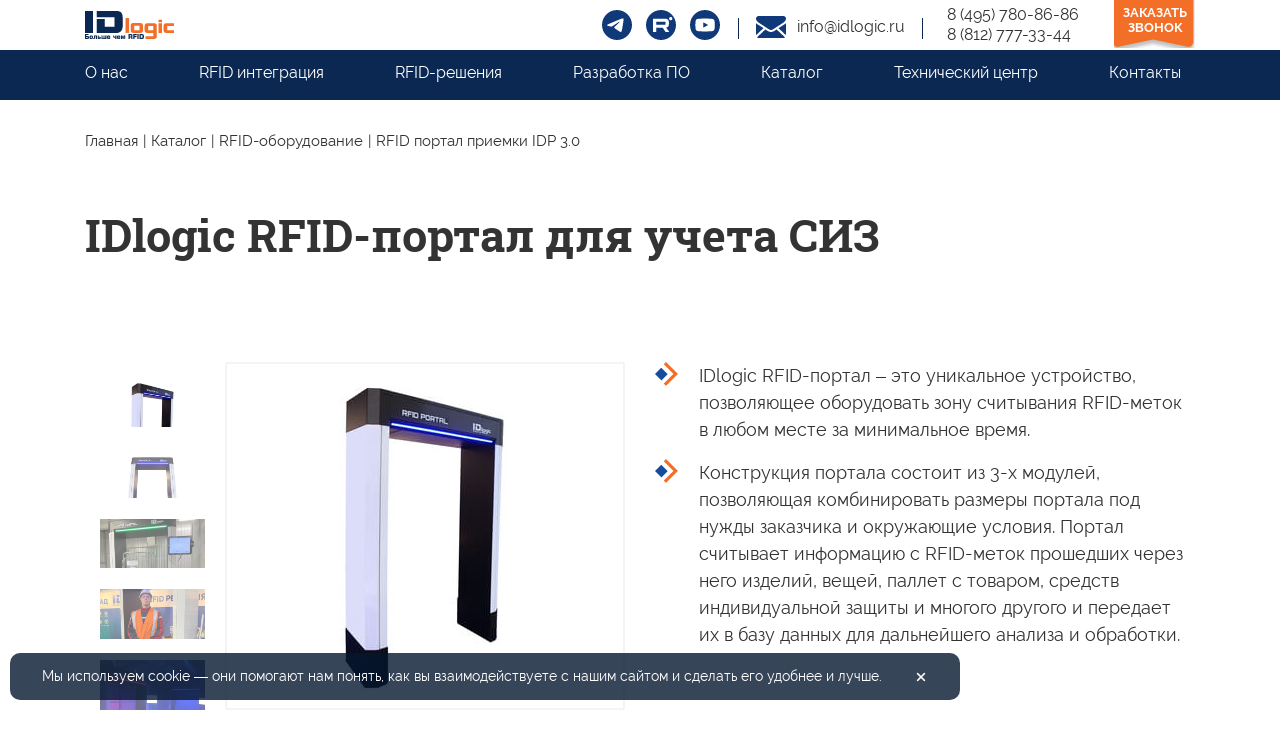

--- FILE ---
content_type: text/html; charset=UTF-8
request_url: https://id-logic.ru/corp/katalog/avtomatizacziya/rfid-portal-idlogic
body_size: 12689
content:
<!DOCTYPE html><html lang="ru"><head><title>IDlogic RFID портал для учета СИЗ - купить - IDLogic</title><base href="https://id-logic.ru/corp/" /><meta charset="UTF-8" /><meta http-equiv="X-UA-Compatible" content="IE=edge">
  <meta name="viewport" content="width=device-width, initial-scale=1, maximum-scale=1" /><meta name="description" content="Портал для считывания информации с RFID меток прошедших через него изделий, вещей, паллет с товаром, средств индивидуальной защиты и передачи их в базу данных для обработки."><meta name="keywords" content="">
  <link rel="preload" href="assets/fonts/ralewaymedium.woff2" as="font" type="font/woff2" crossorigin="anonymous"><link rel="preload" href="assets/fonts/ralewayregular.woff2" as="font" type="font/woff2" crossorigin="anonymous"><link rel="preload" href="assets/fonts/Robotoslabregular.woff2" as="font" type="font/woff2" crossorigin="anonymous"><link rel="preload" href="assets/fonts/Robotoslabbold.woff2" as="font" type="font/woff2" crossorigin="anonymous"><link rel="preload" href="assets/fonts/Raleway-Bold.woff2" as="font" type="font/woff2" crossorigin="anonymous">
  <link rel="stylesheet" href="assets/css/theme.css">
  <link rel="stylesheet" href="assets/css/fancybox.css">
  <script src="//code.jivosite.com/widget/WfzTXOqwSK" async></script>
  <link rel="stylesheet" href="/corp/assets/components/ajaxform/css/default.css" type="text/css" />
</head><body><div style="display:none;" id="hellopreloader"><div id="hellopreloader_preload"></div></div>
  <script src="assets/js/jquery.min.js"></script>
  <script>function fadeOutnojquery(e){e.style.opacity=1;const o=setInterval(function(){e.style.opacity=e.style.opacity-.05,e.style.opacity<=.05&&(clearInterval(o),hellopreloader.style.display="none")},16)}const hellopreloader=document.getElementById("hellopreloader_preload");window.onload=function(){setTimeout(function(){fadeOutnojquery(hellopreloader)},800)};
  </script><main class="main main-page-82">
  <section class="vl-preheader">
  <div class="top-line"><div class="vl-container"><div class="top-line-content"><div class="top-line-left"><div class="easy-book">
  <a href="https://id-logic.ru/" class="logo"><img width="89" height="28" src="assets/img/idlogiccorp.svg" alt /></a>  
  </div></div><div class="top-line-right"><div class="top-line-right-soc">
      <a href="https://t.me/IDlogic_Russia" target="_blank" ><img width="30" height="30" src="assets/img/telegram.svg" alt="Telegram" /></a>
        <a href="https://rutube.ru/channel/40962784/" target="_blank"><img src="assets/img/rutube.svg" alt="Rutube" /></a>
  <a href="https://www.youtube.com/channel/UCXQw6cloVM-gtfQOJo-sJkQ?ab_channel=IDlogic%D0%B3%D0%BE%D1%82%D0%BE%D0%B2%D1%8B%D0%B5RFID%D1%80%D0%B5%D1%88%D0%B5%D0%BD%D0%B8%D1%8F" 
  target="_blank"><img src="assets/img/commerce/youtube.svg" alt="Youtube" /></a>
  </div><div class="top-line-right-email"> <img src="assets/img/commerce/email.svg" alt="Email" /> <span><a onclick="ym(16502902,'reachGoal','email')" href="mailto:info@idlogic.ru">info@idlogic.ru</a></span> </div>
  <div class="top-line-right-phone"><div><a onclick="ym(16502902,'reachGoal','nomer')" href="tel:84957808686">8 (495) 780-86-86</a></div><div><a onclick="ym(16502902,'reachGoal','nomer')" href="tel:88127773344">8 (812) 777-33-44</a></div>
  </div><div class="top-line-right-zvonok">
  <a class="top-line-right-zvonok-item" onclick="zapros('Заказать звонок')"> <img width="30" height="30" src="assets/img/commerce/phone-white.svg" alt="Обратный звонок" />
  <div>Заказать звонок</div></a></div></div></div></div></div>
  <!--lipa -->
  <div class="lipa"><div class="logo-nav-line lipa"><div class="vl-container"><div class="logo-nav-line-content">
  <div class="lipa-logo-div"><a href="https://id-logic.ru/" class="logo"><img width="89" height="28" src="assets/img/commerce/logo-white.svg" alt /></a>  
  </div><div class="logo-nav-line-right"><div class="vl-nav-mobile-hamburger">
  <input type="checkbox" id="checkbox4" class="checkbox4 visuallyHidden">
  <label for="checkbox4"><div class="hamburger hamburger4"><span class="bar bar1"></span><span class="bar bar2"></span><span class="bar bar3"></span><span class="bar bar4"></span><span class="bar bar5"></span></div></label>
  </div>
  <div class="mobile_menu_container">
  <div class="mobile_menu_content">
    <ul class="vl-nav">
      <li class="li-first"> <a href="o-kompanii" class="parent vl-nav-link">О нас</a>
        <div class="wrap-vl-sub-nav">
          <div class="vl-nav-grid">
            <ul class="vl-sub-nav">
              <li class="wrap-back"><a href="#" class="back"></a></li>
              <li><div class="level3">
                  <a href="o-kompanii" class="d-block level3-a">О компании</a>
                  <a href="proekty/" class="d-block level3-a">Наши проекты</a>
                  <a href="blog/" class="d-block level3-a">Блог</a>
                </div>
              </li>
            </ul>
          </div>
        </div>
      </li>
      <li class="li-first"><a href="rfid-integracziya" class="vl-nav-link-one-page">RFID интеграция</a></li>

      <li class="li-first"> <a href="rfid-resheniya/" class="parent vl-nav-link color-white">RFID-решения</a>
        <div class="wrap-vl-sub-nav">
          <div class="vl-nav-grid">
            <ul class="vl-sub-nav">
              <li class="wrap-back"><a href="#" class="back"></a></li>
              <div class="in991-block">
                <a href="rfid-resheniya/" class="in991-block level3-a color-white"><strong>RFID-решения</strong></a>
                </div>
                <li><a href="rfid-resheniya/uchet-belyevogo-fonda" class="h4-a"><h4>Учет бельевого Фонда</h4></a>
                  <div class="level3 pt14">
                    <a href="kontrol-belevogo-fonda" class="d-block level3-a">Контроль бельевого фонда </a>
                    <a href="avtomatizacziya-gostinicz" class="d-block level3-a">Автоматизация гостиниц </a>
                    <a href="reshenie-dlya-ximchistok-i-prachechnyix" class="d-block level3-a">Для химчисток и прачечных</a>
                    <a href="fitnes" class="d-block level3-a">RFID-решения для фитнеса</a>
                    <a href="uchet-speczodezhdyi" class="d-block level3-a">Учет спецодежды (СИЗ) </a>
                  </div>
                </li>
                <li><a href="rfid-resheniya/rfid-resheniya-uchet-osvovnih-sredstv" class="h4-a"><h4>Учет основных средств</h4></a>
                  <div class="level3 pt14">
                    <a href="inventarizacziya-tmcz" class="d-block level3-a">Инвентаризация ТМЦ и ОС </a>
                    <a href="katalog/avtomatizacziya/" class="d-block level3-a">Автоматизация учёта ТМЦ</a> 
                    <a href="uchet-malyix-arxitekturnyix-form" class="d-block level3-a">Учет малых архитектурных форм </a>
                  </div>
                </li>
                <li><a href="rfid-resheniya/retail" class="h4-a"><h4>Решения для Ретейла</h4></a>
                  <div class="level3 pt14">
                    <a href="magazinyi" class="d-block level3-a">RFID-решения для магазинов</a>
                    <a href="razvlekatelnyie-detskie-czentryi" class="d-block level3-a">RFID-решение для развлекательных центров</a>
                  </div>
                </li>
                <li><a href="rfid-resheniya/avtomatizacia" class="h4-a"><h4>Автоматизация склада и производства</h4></a>
                  <div class="level3 pt14">
                    <a href="avtomatizacziya-skladskix-proczessov" class="d-block level3-a">Автоматизация складских процессов </a>
                    <a href="predpriyatie" class="d-block level3-a">Решения для производства </a>
                    <a href="uchyot-avtotransporta" class="d-block level3-a">Учет автотранспорта </a>
                    
                  </div>
                </li>

            </ul>
          </div>
        </div>
      </li>

      <li class="li-first"><a href="programmnoe-obespechenie/" class="parent vl-nav-link">Разработка ПО</a>
        <div id="programs_wrap_nav" class="wrap-vl-sub-nav">
          <div class="vl-nav-grid">
          <ul class="vl-sub-nav">
            <li class="wrap-back"><a href="#" class="back"></a></li>
            <div class="in991-block">
            <a href="programmnoe-obespechenie/" class="in991-block level3-a color-white"><strong>Разработка ПО</strong></a>
            </div>
            <li><a href="programmnoe-obespechenie/inventarizaciya" class="h4-a"><h4>Инвентаризация ТМЦ</h4></a>
              <div class="level3 pt14">

                <a href="ar-uchyot-tmcz-mobile" class="d-block level3-a">АР Учёт ТМЦ: Mobile</a>
                <a href="ar-uchyot-tmcz-server" class="d-block level3-a">АР Учёт ТМЦ: Server</a>
                <a href="ar-integracziya-rfid-core" class="d-block level3-a">АР Интеграция: RFID Core</a>
              </div>
            </li>
            <li><a href="programmnoe-obespechenie/upravlenie-belyevim-fondom" class="h4-a"><h4>Управление бельевым фондом</h4></a>
              <div class="level3 pt14">
                <a href="ar-uchyot-rfid-server" class="d-block level3-a">АР Учёт RFID: Server</a>
                <a href="ar-uchyot-rfid-mobile" class="d-block level3-a">АР Учёт RFID: Mobile</a>
                <a href="ar-uchyot-rfid-arm" class="d-block level3-a">АР Учёт RFID: АРМ</a>
              </div>
            </li>
            <li><a href="programmnoe-obespechenie/zaschita-ot-krazh" class="h4-a"><h4>Автоматизация склада</h4></a>
              <div class="level3 pt14"><a href="ar-integracziya-rfid-core" class="d-block level3-a">АР Интеграция: RFID Core</a></div>
            </li>
            <li><a href="programmnoe-obespechenie/middleware" class="h4-a"><h4>Middleware</h4></a>
              <div class="level3 pt14"><a href="ar-integracziya-rfid-core" class="d-block level3-a">АР Интеграция: RFID Core</a></div>
            </li>
            <li><a href="programmnoe-obespechenie/kontrol-parkovok" class="h4-a"><h4>Автоматизация парковок</h4></a>
              <div class="level3 pt14"><a href="idlogic-rfid-parking" class="d-block level3-a">IDlogic RFID Parking</a></div>
            </li>
            <li><a href="programmnoe-obespechenie/upravlenie-garderobom" class="h4-a"><h4>Управление гардеробом</h4></a> 
              <div class="level3 pt14"><a href="idlogic-smart-cloakroom" class="d-block level3-a">IDlogic Smart Cloakroom</a></div>
            </li>
          </ul>
      </div>
    </div>
      </li>
      <li class="li-first"><a href="katalog/" class="parent vl-nav-link">Каталог</a>
        <div id="katalok_wrap_nav" class="wrap-vl-sub-nav">
          <div class="vl-nav-grid">
          <ul class="vl-sub-nav">
            <li class="wrap-back"><a href="#" class="back"></a></li>
            <div class="in991-block">
            <a href="katalog/" class="in991-block level3-a color-white"><strong>Каталог</strong></a>
            </div>
            <li><a href="katalog/rfid-tsd/" ><h4 class="pt0">RFID-ТСД</h4></a>
              <div class="level3 pt14">
                <a href="katalog/rfid-tsd/so-vstroennyim-kompyuterom/rfid-schityivatel-chainway-c72-uhf" class="d-block level3-a">RFID считыватель Chainway C72 UHF</a>
                <a href="katalog/rfid-tsd/so-vstroennyim-kompyuterom/mobilnyij-kompyuter-c66se-t1-s-2d-i-nfc" class="d-block level3-a">Мобильный компьютер C66SE-T1 с 2D и NFC</a>
                <a href="katalog/rfid-tsd/so-vstroennyim-kompyuterom/uhf-terminal-sbora-dannyix-s-vneshnej-antennoj-hy820" class="d-block level3-a">UHF терминал сбора данных с внешней антенной HY820</a>
                <a href="katalog/rfid-tsd/bluetooth-terminalyi/mobilnyij-uhf-rider-r5" class="d-block level3-a">Мобильный UHF ридер R5</a>
                <a href="katalog/rfid-tsd/bluetooth-terminalyi/multiplatformennyij-uhf-schityivatel-r6-so-skanerom-2d" class="d-block level3-a">Мультиплатформенный UHF считыватель R6 со сканером 2D</a>
                <a href="katalog/rfid-tsd/planshetyi/promyishlennyij-uhf-rfid-planshet-h711" class="d-block level3-a">Промышленный UHF RFID планшет H711</a>
              </div>
            </li>
            <li><a href="katalog/rfid-rideryi/" ><h4 class="pt0">RFID ридеры</h4></a>
              <div class="level3 pt14">
                <a href="katalog/rfid-rideryi/4-x-kanalnyie/staczionarnyij-4-portovyij-uhf-rider-hf340" class="d-block level3-a">Стационарный 4-портовый UHF ридер HF340</a>
                <a href="katalog/rfid-rideryi/4-x-kanalnyie/staczionarnyij-rfid-schityivatel-ura4" class="d-block level3-a">Стационарный RFID считыватель URA4</a>
                <a href="katalog/rfid-rideryi/4-x-kanalnyie/staczionarnyij-rfid-schityivatel-ur4-r2000-uhf-30dbm;-rs232,-lan;-4xsma" class="d-block level3-a">Стационарный RFID считыватель UR4: R2000</a>
                <a href="katalog/rfid-rideryi/8-mi-kanalnyie/rider-cl7206c8-(8-portov)" class="d-block level3-a">Ридер CL7206C8 (8 портов)</a>
                <a href="katalog/rfid-rideryi/so-vstroennoj-antennoj/impinj-portalnyij-schityivatel-xspan-gateway" class="d-block level3-a">Impinj портальный считыватель xSpan Gateway</a>
                <a href="katalog/rfid-rideryi/so-vstroennoj-antennoj/staczionarnyij-uhf-rider-s-integrirovannoj-antennoj-hf120" class="d-block level3-a">Стационарный UHF ридер с интегрированной антенной HF120</a>
                <a href="katalog/rfid-rideryi/nastolnyie/nastolnyij-uhf-rider-rru9816-usb/232" class="d-block level3-a">Настольный UHF ридер RRU9816-USB/232</a>
                <a href="katalog/rfid-rideryi/nastolnyie/nastolnyij-schityivatel-unibook-hf/uhf-(48438)" class="d-block level3-a">Настольный считыватель UniBook HF/UHF (48438)</a>
              </div>
            </li>
            <li><a href="katalog/avtomatizacziya/" ><h4 class="pt0">RFID-оборудование</h4></a>
              <div class="level3 pt14">
                <a href="katalog/avtomatizacziya/rfid-portal-priemki-idp-1.0" class="d-block level3-a">RFID портал приемки <span class="ws-nowrap">IDP 1.0</span></a>
                <a href="katalog/avtomatizacziya/rfid-portal-idlogic" class="d-block level3-a">RFID портал приемки <span class="ws-nowrap">IDP 3.0</span></a>
                <a href="katalog/avtomatizacziya/rfid-portal-priemki-idp-4.0" class="d-block level3-a">RFID портал приемки <span class="ws-nowrap">IDP 4.0</span></a>
                <a href="katalog/avtomatizacziya/rfid-portal-priemki-idp-5.0" class="d-block level3-a">RFID портал приемки <span class="ws-nowrap">IDP 5.0</span></a>
                <a href="katalog/avtomatizacziya/rfid-tonnel" class="d-block level3-a">RFID тоннель приемки <span class="ws-nowrap">IDТ 2.0</span></a>
                <a href="katalog/avtomatizacziya/mobilnaya-telezhka-arm-operatora-rfid-cart" class="d-block level3-a">Мобильная тележка - АРМ оператора RFID Cart</a>
                <a href="katalog/avtomatizacziya/mobilnyij-rfid-box-dlya-belya-id.4.0" class="d-block level3-a">Мобильный RFID BOX для белья <span class="ws-nowrap">ID.4.0</span></a>
                <a href="katalog/avtomatizacziya/rfid-shkaf-xraneniya-ids-1.0" class="d-block level3-a">RFID шкаф хранения <span class="ws-nowrap">IDС 1.0</span></a>
              </div>
            </li>
            <li><a href="katalog/rfid-antennyi/" ><h4 class="pt0">RFID-антенны</h4></a>
              <div class="level3 pt14">
                <a href="katalog/rfid-antennyi/rfid-uhf-antenna-blizhnego-polya-mt-249568/nrh" class="d-block level3-a">RFID UHF Антенна ближнего поля MT-249568/NRH</a>
                <a href="katalog/rfid-antennyi/antenna-mt008s08lh" class="d-block level3-a">Антенна MT008S08LH</a>
                <a href="katalog/rfid-antennyi/passivnaya-antenna-9db-dlya-ur/ura,-n-fem" class="d-block level3-a">Пассивная антенна 9dB для UR/URA, N fem</a>
              </div>
            </li>
            <li><a href="katalog/rfid-printeryi/" ><h4 class="pt0">RFID-принтеры</h4></a>
              <div class="level3 pt14">
                <a href="katalog/rfid-printeryi/printer-dlya-pechati-na-etiketkax-g2000e" class="d-block level3-a">Принтер для печати на этикетках G2000e</a>
                <a href="katalog/rfid-printeryi/printer-dlya-pechati-na-etiketkax-tx2r" class="d-block level3-a">Принтер для печати на этикетках TX2R</a>
                <a href="katalog/rfid-printeryi/printer-dlya-pechati-na-etiketkax-tx2rm" class="d-block level3-a">Принтер для печати на этикетках TX2RM</a>
              </div>
            </li>
          </ul>
      </div>
      </div>
      </li>
      <li class="li-first"><a href="texnicheskij-czentr" class="vl-nav-link-one-page">Технический центр</a></li>
      <li class="li-first"><a href="kontaktyi" class="vl-nav-link-one-page">Контакты</a></li>
    </ul>
  </div>
  </div>
  <div class="mobile_menu_overlay"></div>
  </div>
  <div class="lipa-contact-div">
  <div class="div-email">
  <button type="button"  class="btn-email"></button>
  <div class="popap popap1"><span><a onclick="ym(16502902,'reachGoal','email')" href="mailto:info@idlogic.ru">info@idlogic.ru</a></span></div>
  </div>
  <div class="div-phone">
  <button type="button"  class="btn-phone"></button>
  <div class="popap popap2">
  <div><a onclick="ym(16502902,'reachGoal','nomer')" href="tel:84957808686">8 (495) 780-86-86</a></div>
  <div><a onclick="ym(16502902,'reachGoal','nomer')" href="tel:88127773344">8 (812) 777-33-44</a></div>
  </div></div></div></div></div></div></div>
  <!--end lipa -->
  </section>
  <div class="vl-container">
  <div class="vl-crumbs"><ol class="breadcrumb"><li class="breadcrumb-item"><a href="/corp/">Главная</a></li>|<li class="breadcrumb-item"><a href="katalog/">Каталог</a></li>|<li class="breadcrumb-item"><a href="katalog/avtomatizacziya/">RFID-оборудование</a></li>|<li class="breadcrumb-item active">RFID портал приемки IDP 3.0</li></ol></div>
  </div>
<section class="vl-header-other"><div class="vl-container"><h1 class="vl-header-other-h1">IDlogic <span class="ws-nowrap">RFID-портал</span> для учета СИЗ</h1></div></section>
<section class="vl-screen-1">
  <div class="vl-container">
      <div class="vl-row">
          <div class="vl-col-lg-6">
              <div class="screen-1-slider">
              <ul class="pgwSlider-vl-mini">
              <li><a href="assets/img/portal/s11-full.jpg" >
                   <img width="395" height="348" src="assets/img/portal/s11.jpg" title="арочный детектор" alt="rfid портал" /></a>
              </li>
              <li><a href="assets/img/portal/s12-full.jpg" >
                <img width="395" height="348" src="assets/img/portal/s12.jpg" title="рамочный детектор" alt="детектор арка" /></a>
              </li>
              <li><a href="assets/img/portal/rfid-portal003-full.jpg" >
                <img width="395" height="348" src="assets/img/portal/rfid-portal003.jpg" title="rfid портал" alt="детектор rfid" /></a>
              </li>
              <li><a href="assets/img/portal/s13-full.jpg" >
                <img width="395" height="348" src="assets/img/portal/s13.jpg" title="автоматическая идентификация объектов" alt="rfid сигнализация" /></a>
              </li>
               <li><a href="assets/img/portal/portal.jpg" >
                   <img width="395" height="348" src="assets/img/portal/portal-min.jpg" title="арочный детектор" alt="rfid портал" /></a>
              </li>
              </ul>
              <script>jQuery(document).ready(function(){var pgwSliderMini = jQuery('.pgwSlider-vl-mini').pgwSlider(); pgwSliderMini.stopSlide(); jQuery('.ps-current li a').attr('data-fancybox', 'portal'); });</script>
              </div>
          </div>
          <div class="vl-col-lg-6">
              <div class="screen-text-romb in991-pt40">
              <p>IDlogic <span class="ws-nowrap">RFID-портал</span> – это уникальное устройство, позволяющее оборудовать зону считывания <span class="ws-nowrap">RFID-меток</span> <span class="ws-nowrap">в любом</span> месте <span class="ws-nowrap">за минимальное</span> время.
              </p>
              <p>Конструкция портала состоит <span class="ws-nowrap">из 3-х модулей,</span> позволяющая комбинировать размеры портала под нужды заказчика <span class="ws-nowrap">и окружающие</span> условия. Портал считывает информацию <span class="ws-nowrap">с RFID-меток</span> прошедших через него изделий, вещей, паллет <span class="ws-nowrap">с товаром,</span> средств индивидуальной защиты <span class="ws-nowrap">и многого</span> другого <span class="ws-nowrap">и передает</span> <span class="ws-nowrap">их в базу</span> данных для дальнейшего анализа <span class="ws-nowrap">и обработки.</span>
              </p>
              </div>
          </div>
      </div>
  </div>
</section>

<section class="portal-s2 bg-blue">
  <div class="vl-container">
    <h2 class="text-center color-white">Особенности <span class="ws-nowrap">RFID-портала</span></h2>
    <div class="vl-row">
      <div class="vl-col-xl-4 vl-col-lg-12">
        <div class="in1200-block">
          <ul class="portal-s2-text d-flex f-column justify-between color-white pt40 in991-pb40">
            <li class="mb16 li1">Портал оснащен ридерами <span class="ws-nowrap">на основе</span> чипа Imping Indy R2000 <span class="ws-nowrap">и специализированными</span> антеннами для чтения <span class="ws-nowrap">в крайне</span> суровых условиях. </li>
            <li class="mb16 li2">Наличие усиливающих экранов (опционально)</li>
            <li class="li3">Стильный композитный корпус <span class="ws-nowrap">со вставками</span> <span class="ws-nowrap">из ударопрочного</span> пластика легко очищается <span class="ws-nowrap">от загрязнений.</span></li>
          </ul>
        </div>
      </div>
      <div class="vl-col-xl-4 vl-col-lg-6">
        <div class="portal-s2-img">
          <picture>
            <source media="(max-width:1199px)" srcset="assets/img/portal/s21mobil.png">
		    <img loading="lazy" src="assets/img/portal/s21.png" alt />
          </picture>
        </div>
      </div>
      <div class="vl-col-xl-4 vl-col-lg-6">
        <ul class="portal-s2-text d-flex f-column justify-between color-white pt40">
          <div class="in1199-block">
            <li class="mb30 li1a">Портал оснащен ридерами <span class="ws-nowrap">на основе</span> чипа Imping Indy R2000 <span class="ws-nowrap">и специализированными</span> антеннами для чтения <span class="ws-nowrap">в крайне</span> суровых условиях. </li>
            <li class="mb30 li2a">Наличие усиливающих экранов (опционально)</li>
            <li class="mb30 li3a">Стильный композитный корпус <span class="ws-nowrap">со вставками</span> <span class="ws-nowrap">из ударопрочного</span> пластика легко очищается <span class="ws-nowrap">от загрязнений.</span></li>
          </div>
          <li class="mb16 in1199-mb30 li4">Светодиодная подсветка</li>
          <li class="mb16 in1199-mb30 li5">Модульная конструкция</li>
          <li class="li6">Уверенная работа <span class="ws-nowrap">с СИЗ</span> выполненной <span class="ws-nowrap">из антистатической</span> ткани</li>
        </ul>
      </div>
    </div>
  </div>
</section>

<section class="portal-s3">
  <div class="vl-container">
    <h2 class="text-center in992-mb72">Назначение</h2>
    <div class="vl-row">
      <div class="vl-col-lg-4">
        <div class="portal-s3-item d-flex mb40">
          <div class="zifra">1</div>
          <div class="portal-s3-item-p">При учете бельевого фонда <span class="ws-nowrap">в операциях</span> приема/отгрузки <span class="ws-nowrap">в прачечных</span> <span class="ws-nowrap">и гостиницах</span>
          </div>
        </div>
      </div>
      <div class="vl-col-lg-4">
        <div class="portal-s3-item d-flex mb40">
          <div class="zifra">2</div>
          <div class="portal-s3-item-p">
            Для решения задач складского учета, <span class="ws-nowrap">в том</span> числе перемещение паллет <span class="ws-nowrap">с товаром,</span> персонала <span class="ws-nowrap">и ТМЦ</span>
          </div>
        </div>
      </div>
      <div class="vl-col-lg-4">
        <div class="portal-s3-item d-flex mb40">
          <div class="zifra">3</div>
          <div class="portal-s3-item-p">Для учета сверки комплектности СИЗ сотрудников</div>
        </div>
      </div>
    </div>
  </div>
</section>
<section class="vl-screen-txt-img">
  <div class="vl-container">
    <div class="vl-row">
      <div class="vl-col-lg-6">
        <div class="in991-block">
          <h2 class="mb0">Сверка комплектности <span class="ws-nowrap">СИЗ – быстро,</span> точно, надежно</h2>
          <div class="po-p-mobile mb40"><strong>Особенности:</strong></div>
        </div>
        <div class="portal-s4-img">
          <img loading="lazy" width="540" height="545" class="image" src="assets/img/portal/s41.jpg" alt />
        </div>
      </div>
      <div class="vl-col-lg-6 in992-pl0">
        <div class="txt">
          <div class="in992-block">
            <h2 class="mb0">Сверка комплектности <span class="ws-nowrap">СИЗ – быстро,</span> точно, надежно</h2>
            <div class="po-p-mobile mb40"><strong>Особенности:</strong></div>
          </div>
          <ul>
            <li>Быстрая идентификация СИЗ <span class="ws-nowrap">на сотруднике</span></li>
            <li>Сверка данных <span class="ws-nowrap">c утвержденными</span> комплектами</li>
            <li>Уверенная работа <span class="ws-nowrap">с СИЗ</span> выполненными <span class="ws-nowrap">из антистатической</span> ткани</li>
            <li>Удобная <span class="ws-nowrap">и понятная</span> визуализация данных</li>
            <li>Светодиодная подсветка</li>
            <li>Интеграция <span class="ws-nowrap">с учетными</span> системами</li>
          </ul>
        </div>
      </div>
    </div>
  </div>
</section>
<section class="defaul-video-screen vl-screen-txt-img bgf4">
    <div class="vl-container">
        <h2 class="text-center in992-mb72">Как это работает?</h2>
        <div class="video-content text-center">
            <iframe width="720" height="405" src="https://rutube.ru/play/embed/d4df11648e335ec524c5527316d1a055/" 
             frameBorder="0" allow="clipboard-write; autoplay" webkitAllowFullScreen mozallowfullscreen allowFullScreen></iframe>
        </div>
    </div>
</section>
<section class="tetya bg-blue">
  <div class="vl-container">
  <div class="vl-row">
  <div class="vl-col-lg-6 vl-col-md-12">
        <div class="in991-pt60 in992-pt80">
            <h4 class="tetya-form-h4">Узнайте, какие преимущества даёт RFID вашему предприятию</h4>
        </div>
        <div class="tetya-form in991-pb60 in992-pb80">
            <button class="btn-warning d-block mb30" onclick="mypoyavlenie3()">Получить консультацию</button>
        </div>
  </div>
  <div class="vl-col-lg-6 vl-col-md-12">
  <div class="tetya-img">
  <img loading="lazy" width="585" height="561"  src="assets/img/commerce/rfid-reshenie/woman.png" alt="" />
    <div class="tetya-p">
      <p><span class="hren">Закажите бесплатную консультацию.</span> Заполните заявку <span class="ws-nowrap">и Вам</span> перезвонят <span class="ws-nowrap">в течение</span> <span class="ws-nowrap">15 минут.</span>
      </p>
    </div>
  </div>
  </div>
  </div>
  </div>
</section>
</main>
<section class="vl-footer">
<div class="vl-container">
<div class="vl-row">
<!-- тут слайдер футера -->
<div class="vl-col-lg-3 vl-col-md-6 vl-col-sm-6">
<div class="vl-footer-slider">
<ul id="vl__slides">
<li class="slide showing">
<div class="vl-footer-slider-item">
<div class="wrap-h"> <h3>Развлекательные детские центры</h3> </div>
<div class="wrap-link"> <a href="razvlekatelnyie-detskie-czentryi">Подробнее</a> </div>
</div>
</li>
<li class="slide">
<div class="vl-footer-slider-item">
<div class="wrap-h"> <h3>Фитнес</h3> </div>
<div class="wrap-link"><a href="fitnes">Подробнее</a></div>
</div>
</li>
</ul>
</div>
</div>
<!--end тут слайдер футера -->
<div class="vl-col-lg-3 vl-col-md-6 vl-col-sm-6">
<div class="vl-footer-menu">
<div class="vl-footer-menu-title">RFID-решения</div>
<div class="vl-footer-menu-decor"></div>
<ul>
<li><a href="predpriyatie">Производство</a></li>
<li><a href="avtomatizacziya-skladskix-proczessov">Автоматизация складских процессов</a></li>
<li><a href="inventarizacziya-tmcz">Автоматизация учёта ТМЦ</a></li>
<li><a href="kontrol-belevogo-fonda">Контроль бельевого фонда</a></li>
<li><a href="fitnes">RFID-решения для фитнеса</a></li>
</ul>
</div>
</div>
<div class="vl-col-lg-3 vl-col-md-6 vl-col-sm-6">
<div class="vl-footer-menu">
<div class="vl-footer-menu-title">Разработка ПО</div>
<div class="vl-footer-menu-decor"></div>
<ul>
<li><a href="inventarizacziya-tmcz">Инвентаризация ТМЦ</a></li>
<li><a href="kontrol-belevogo-fonda">Управление бельевым фондом</a></li>
<li><a href="avtomatizacziya-skladskix-proczessov">Автоматизация склада</a></li>
<li><a href="idlogic-rfid-parking">Автоматизация парковок</a></li>
<li><a href="idlogic-smart-cloakroom">Управление гардеробом</a></li>
</ul>
</div>
</div>
<div class="vl-col-lg-3 vl-col-md-6 vl-col-sm-6">
<div class="vl-footer-menu">
<div class="vl-footer-menu-title">Компания </div>
<div class="vl-footer-menu-decor"></div>
<ul>
<li><a href="o-kompanii">О нас</a></li>
<li><a href="texnicheskij-czentr">Технический центр</a></li>
<li><a href="kontaktyi">Контакты</a></li>
<li><a href="blog/">Блог</a></li>
</ul>
</div>
</div>
	
</div><!--end row-->
<div class="vl-footer-bottom">
<div class="vl-row">
<div class="vl-col-lg-6 vl-col-md-4">
<div class="vl-footer-bottom-copy">© IDlogic — больше, чем RFID.<br> Все права защищены. 2004 - <span id="getFullYear"></span></div>
</div>
<div class="vl-col-lg-3 vl-col-md-4">
<div class="vl-footer-bottom-politik">
    <a target="_blank" href="https://id-logic.ru/privacy"> Политика обработки персональных данных </a><br>
    <a target="_blank" href="https://id-logic.ru/agreement"> Согласие на обработку персональных данных </a>
</div>
</div>
<div class="vl-col-lg-3 vl-col-md-4">
<div class="vl-footer-bottom-logos">
<div  class="id-logic">
<a href="https://id-logic.ru/" class="easy-book"><img loading="lazy" width="79" height="25" src="assets/img/commerce/logos.svg" alt="id-logic" /></a>
</div>
</div>
</div>
</div>
</div>
</div>
<!--кнопка вверх-->
 <a href="#" class="move_up"><img loading="lazy" width="38" height="38" src="assets/img/commerce/up.png" alt="вверх" /></a>
</section>

<!-- modal -->
<div id="modalOverlay" class="modal-overlay">
<div id="modalVl" class="modal">
    <a class="close-modal" onclick="myclose();">
    <div style="position: absolute;top: 0;right: 10px;font-size: 22px;color: #fff;transition: color 200ms, transform 500ms;cursor: pointer;">&#10005;</div>
    </a>
    <div class="modal-content" style="border:none;">
    <div class="note note-phone"></div>
        <div class="fields field-phone">
        <h4 id="h3Modal_1" class="text-center tetya-form-h4 color-white">Заказать консультацию</h4>
        <div class="wrap-form-modal"><form action="#" method="post" class="ajax_form af_example" onsubmit="zapuskEncode1(event); ym(16502902,'reachGoal','zvonok-kom'); return true;">
<input type="text" class="s-message" name="titl" value="" /><input type="text" class="s-message" name="s-message" value="" />
<input type="hidden" name="ip" value="18.188.240.31"/>
<input type="hidden" name="ur" value="https://id-logic.ru/corp/katalog/avtomatizacziya/rfid-portal-idlogic"/>
<input type="hidden" name="form_token" value="936950c5a0536de533ce2f10a50fa1c5" />

<div class="input-group"><input type="text" maxlength="45"  name="name" class="form-control" placeholder="Как к вам можно обращаться?" required /></div>
<div class="input-group"><input type="tel" name="phone" class="form-control" placeholder="Телефон" required /><span class="error_phone" style="display:none;color:white;"></span></div>
<div class="">
<label class="mb0 lh1">
    <span class="lh1 span-checkbox">
    <input type="checkbox" required /><span class="decorspan-checkbox"></span>
    </span>
     <span class="agreement-span">Я даю свое <a href="https://id-logic.ru/agreement" target="_blank" class="">согласие</a> на обработку персональных данных и соглашаюсь 
 с <a href="https://id-logic.ru/privacy" target="_blank" class="">политикой конфиденциальности</a></span>
</label>
</div>
<div class="form-button text-center"><button type="submit" name="submit_but" class="btn-warning">Позвонить мне</button></div>



	<input type="hidden" name="af_action" value="f8c78dabef77e14a64ac16fa23ef07e9" />
</form></div>
        </div>
    </div>
</div>
</div>
<!-- modal 2-->
<div id="modalOverlay2" class="modal-overlay">
<div id="modalVl2" class="modal">
    <a class="close-modal" onclick="myclose2();">
    <div style="position: absolute;top: 0;right: 10px;font-size: 22px;color: #fff;transition: color 200ms, transform 500ms;cursor: pointer;">&#10005;</div>
    </a>
    <div class="modal-content" style="border:none;">
    <div class="note note-phone"></div>
        <div class="fields field-phone">
        <div class="wrap-form-modal">
        <form action="#" method="post" class="ajax_form af_example" onsubmit="zapuskEncode1(event)">
<input type="text" class="s-message" name="titl" value="" />
<input type="text" class="s-message" name="s-message" value="" />
<input type="hidden" name="ip" value="18.188.240.31"/>
<input type="hidden" name="ur" value="https://id-logic.ru/corp/katalog/avtomatizacziya/rfid-portal-idlogic"/>

<div class="vl-row align-center">

    <div class="vl-col-md-12 order-md-first vl-col-lg-6 order-lg-last">
      <h4 class="bigform-h4 color-white">Цель вашего проекта:</h4>
      <div class="d-flex f-wrap input-group">
        <label class="label-radiobut">
          <input type="radio" name="tsel_proyekta" value="Ускорение инвентаризации">
          <span class="step-icon"></span>
          <span class="step-txt">Ускорение инвентаризации</span>
        </label>
        <label class="label-radiobut">
          <input type="radio" name="tsel_proyekta" value="Контроль перемещения объектов">
          <span class="step-icon"></span>
          <span class="step-txt">Контроль перемещения объектов</span>
        </label>
        <label class="label-radiobut">
          <input type="radio" name="tsel_proyekta" value="Защита от краж">
          <span class="step-icon"></span>
          <span class="step-txt">Защита от краж</span>
        </label>
        <label class="label-radiobut">
          <input type="radio" name="tsel_proyekta" value="Контроль спецодежды">
          <span class="step-icon"></span>
          <span class="step-txt">Контроль спецодежды</span>
        </label>
        <label class="label-radiobut">
          <input type="radio" name="tsel_proyekta" value="Другое">
          <span class="step-icon"></span>
          <span class="step-txt">Другое</span>
        </label>
      </div>
      <div class="input-group"><input type="text" name="project" class="form-control" placeholder="Опишите ваш проект" /></div>
      <h4 class="bigform-h4 color-white">Количество объектов для маркировки:</h4>
      <div class="input-group">
        <input type="text" class="s-message" name="range_val" value="" />
        <div class="range-div">
            <div class="variants d-flex justify-between">
              <div class="it it1"><span>до<br>1000</span></div>
              <div class="it it2"><span>до<br>10 000</span></div>
              <div class="it it3"><span>до<br>100 000</span></div>
              <div class="it it4"><span>более<br>100 000</span></div>
            </div>
            <input type="range" class="range-input" step="5" min="0" max="15" list="rangeList" onchange="getRangeVal()" />
            <datalist id="rangeList">
              <option value="0" label="0">
              <option value="5" label="5">
              <option value="10" label="10">
              <option value="15" label="15">
            </datalist>
        </div>
      </div>
      <h4 class="bigform-h4 color-white">Покрытие объекта для маркировки:</h4>
      <div class="d-flex f-wrap">
        <label class="label-radiobut">
          <input type="radio" name="pokrytiye" value="Металл">
          <span class="step-icon"></span>
          <span class="step-txt">Металл</span>
        </label>
        <label class="label-radiobut">
          <input type="radio" name="pokrytiye" value="Ткань (текстиль)">
          <span class="step-icon"></span>
          <span class="step-txt">Ткань (текстиль)</span>
        </label>
        <label class="label-radiobut">
          <input type="radio" name="pokrytiye" value="Дерево">
          <span class="step-icon"></span>
          <span class="step-txt">Дерево</span>
        </label>
        <label class="label-radiobut">
          <input type="radio" name="pokrytiye" value="Специализированные метки (работа в сложных условиях)">
          <span class="step-icon"></span>
          <span class="step-txt">Специализированные метки (работа в сложных условиях)</span>
        </label>
        <label class="label-radiobut">
          <input type="radio" name="pokrytiye" value="Картон (коробки)">
          <span class="step-icon"></span>
          <span class="step-txt">Картон (коробки)</span>
        </label>
      </div>
    </div>

     <div class="vl-col-md-12 order-md-last vl-col-lg-6 order-lg-first">
      <h4 class="bigform-h4 color-white">Оставьте заявку <span class="ws-nowrap">на бесплатную</span> оценку стоимости вашего проекта</h4>
      <div class="input-group">
        <input type="text" maxlength="45"  name="name" class="form-control" placeholder="Как к вам можно обращаться?" required />
      </div>
      <div class="input-group">
          <input type="tel" name="phone" class="form-control" placeholder="Телефон" />
          <span class="error_phone" style="display:none;color:white;"></span>
      </div>
      <div class="input-group">
        <input type="email" name="email" class="form-control" placeholder="E-mail" />
      </div>
      <div class="agreement-div">
          <label class="mb0 lh1">
              <span class="lh1 span-checkbox"><input type="checkbox" required /><span class="decorspan-checkbox"></span></span>
               <span class="agreement-span">Я даю свое <a href="https://id-logic.ru/agreement" target="_blank" class="">согласие</a> на обработку персональных данных и соглашаюсь 
 с <a href="https://id-logic.ru/privacy" target="_blank" class="">политикой конфиденциальности</a></span>
          </label>
      </div>
      <div class="form-button text-center">
          <button type="submit" name="submit_but" class="btn-warning" disabled onclick="ym(16502902,'reachGoal','raschet-kom'); return true;">Получить предложение</button>
          <!--цель метрики поставиЛ на формУ -->
      </div>
    </div>

</div>



	<input type="hidden" name="af_action" value="22c61d671f23ab772e617b9b3b125b17" />
</form>
<script>
let range_input_val_new;
function getRangeVal(){
  const range_input = document.querySelector('.range-input');
  let range_input_val = event.target.value;
    switch (range_input_val) {
      case "0": range_input_val_new = "до 1000"; break;
      case "5": range_input_val_new = "до 10 000"; break;
      case "10": range_input_val_new = "до 100 000"; break;
      case "15": range_input_val_new = "более 100 000"; break;
      default: range_input_val_new = "до 1000";
    }
    document.querySelector('[name="range_val"]').value = range_input_val_new;
}
</script>
        </div>
        </div>
    </div>
</div>
</div>
<!-- modal 3-->
<div id="modalOverlay3" class="modal-overlay">
<div id="modalVl3" class="modal">
    <a class="close-modal" onclick="myclose3();">
    <div style="position: absolute;top: 0;right: 10px;font-size: 22px;color: #fff;transition: color 200ms, transform 500ms;cursor: pointer;">&#10005;</div>
    </a>
    <div class="modal-content" style="border:none;">
    <div class="note note-phone"></div>
        <div class="fields field-phone">
        <div class="wrap-form-modal">
        <form action="#" method="post" class="ajax_form af_example" onsubmit="zapuskEncode1(event)">
<input type="text" class="s-message" name="titl" value="" />
<input type="text" class="s-message" name="s-message" value="" />
<input type="hidden" name="ip" value="18.188.240.31"/>
<input type="hidden" name="ur" value="https://id-logic.ru/corp/katalog/avtomatizacziya/rfid-portal-idlogic"/>

    
  <h4 class="bigform-h4 color-white">Оставьте заявку <span class="ws-nowrap">на бесплатную</span> оценку стоимости вашего проекта</h4>
  <div class="input-group">
    <input type="text" maxlength="45"  name="name" class="form-control" placeholder="Как к вам можно обращаться?" required />
  </div>
  <div class="input-group">
      <input type="tel" name="phone" onblur="check_phone(this.value, this.form);" class="form-control" placeholder="Телефон" />
      <span class="error_phone" style="display:none;color:white;"></span>
  </div>
  <div class="input-group">
    <input type="email" name="email" class="form-control" placeholder="E-mail" />
  </div>

  <p class="color-white input-group">Предпочтительный способ связи:</p>
  <div class="input-group">
    <label class="label-radiobut w-100">
      <input type="radio" name="sposob" value="Видеозвонок">
      <span class="step-icon"></span>
      <span class="step-txt">Видеозвонок</span>
    </label>
    <label class="label-radiobut w-100">
      <input type="radio" name="sposob" value="Связаться со мной по телефону">
      <span class="step-icon"></span>
      <span class="step-txt">Связаться со мной по телефону</span>
    </label>
    <label class="label-radiobut w-100">
      <input type="radio" name="sposob" value="Получить предложение на почту">
      <span class="step-icon"></span>
      <span class="step-txt">Получить предложение на почту</span>
    </label>
  </div>
  <div class="input-group">
    <textarea name="project" class="form-control" placeholder="Опишите ваш проект"></textarea>
  </div>
  <div class="agreement-div">
      <label class="mb0 lh1">
      <span class="lh1 span-checkbox"><input type="checkbox" required /><span class="decorspan-checkbox"></span></span>
       <span class="agreement-span">Я даю свое <a href="https://id-logic.ru/agreement" target="_blank" class="">согласие</a> на обработку персональных данных и соглашаюсь 
 с <a href="https://id-logic.ru/privacy" target="_blank" class="">политикой конфиденциальности</a></span>
      </label>
  </div>
  <div class="form-button text-center">
      <button type="submit" name="submit_but" class="btn-warning" disabled onclick="ym(16502902,'reachGoal','konsultacia'); return true;">Получить предложение</button>
      <!--цель метрики поставиЛ на формУ -->
  </div>




	<input type="hidden" name="af_action" value="3ab7db11ddb10937af5a2f47782925ea" />
</form>
        </div>
        </div>
    </div>
</div>
</div>
<!-- modal 4 Zapros QR-->
<div id="modalOverlay4" class="modal-overlay">
<div id="modalVl4" class="modal">
    <a class="close-modal" onclick="myclose4();">
    <div style="position: absolute;top: 0;right: 10px;font-size: 22px;color: #fff;transition: color 200ms, transform 500ms;cursor: pointer;">&#10005;</div>
    </a>
    <div class="modal-content" style="border:none;">
    <div class="note note-phone"></div>
        <div class="fields field-phone">
        <div class="wrap-form-modal">
            <h2 class="text-center color-white">Получить расчёт проекта</h2>
        <form action="#" method="post" class="ajax_form af_example" onsubmit="zapuskEncode1(event)">
<input type="text" class="s-message" name="titl" value="" />
<input type="text" class="s-message" name="s-message" value="" />
<input type="hidden" name="ip" value="18.188.240.31"/>
<input type="hidden" name="ur" value="https://id-logic.ru/corp/katalog/avtomatizacziya/rfid-portal-idlogic"/>

    
    <div class="input-group">
        <input type="tel" name="phone" onblur="check_phone(this.value, this.form);" class="form-control" placeholder="Телефон" required />
        <span class="error_phone" style="display:none;color:white;"></span>
    </div>
    <div class="agreement-div">
        <label class="mb0 lh1">
            <span class="lh1 span-checkbox">
               <input type="checkbox" required /><span class="decorspan-checkbox"></span>
            </span>
             <span class="agreement-span">Я даю свое <a href="https://id-logic.ru/agreement" target="_blank" class="">согласие</a> на обработку персональных данных и соглашаюсь 
 с <a href="https://id-logic.ru/privacy" target="_blank" class="">политикой конфиденциальности</a></span>
        </label>
    </div>
    <div class="form-button text-center">
        <button type="submit" name="submit_but" class="btn-warning" onclick="ym(16502902,'reachGoal','sent-message'); return true;">Позвонить мне</button>
        <!--цель метрики поставиЛ на формУ -->
    </div>



	<input type="hidden" name="af_action" value="d26442efd706990c80f6c8cace21fd8d" />
</form>
        </div>
        </div>
    </div>
</div>
</div>
<script src="assets/js/solyanka.js"></script>
<script src="https://cdnjs.cloudflare.com/ajax/libs/jquery.mask/1.14.16/jquery.mask.min.js"></script>
<script src="assets/js/theme.js"></script>

<!-- Yandex.Metrika counter -->
<script type="text/javascript" >
   (function(m,e,t,r,i,k,a){m[i]=m[i]||function(){(m[i].a=m[i].a||[]).push(arguments)};
   m[i].l=1*new Date();k=e.createElement(t),a=e.getElementsByTagName(t)[0],k.async=1,k.src=r,a.parentNode.insertBefore(k,a)})
   (window, document, "script", "https://mc.yandex.ru/metrika/tag.js", "ym");
   ym(16502902, "init", {
        clickmap:true,
        trackLinks:true,
        accurateTrackBounce:true,
        webvisor:true,
        trackHash:true
   });
</script>
<noscript><div><img src="https://mc.yandex.ru/watch/16502902" style="position:absolute; left:-9999px;" alt /></div></noscript>
<!-- /Yandex.Metrika counter -->
<script type="text/javascript">
    var script = document.createElement('script');
    script.type = 'text/javascript';
    script.src = 'https://cdn.enkod.ru/script/enpop.min.js';
    script.async = true;
    var first = document.getElementsByTagName('script')[0];
    first.parentNode.insertBefore(script, first);
    var enKodBox = window.enKodBox = window.enKodBox || {};
    var ekEvents = window.ekEvents || [];
    enKodBox['token'] = 'id_logic';
</script>


<script type="text/javascript">
    /*Открытие любой страницы*/
    ekEvents.push('pageOpen')
    //console.log(ekEvents)
</script>
<script>
$('form').on('submit', function(event) {
		var telValue = this.querySelector('input[name="phone"]').value;
		var isValid = true; // Переменная для отслеживания валидности

		// Проверяем формат номера телефона
		if (telValue.length !== 17) { // Проверяем длину строки
			isValid = false;
		} else {
			// Проверяем, что первый символ - '+', второй - '7', и т.д.
			if (telValue[0] !== '+' || telValue[2] !== ' ' ||
				telValue[3] !== '(' || telValue[7] !== ')' || telValue[12] !== ' ') {
				isValid = false;
			}
			// Проверяем, что в остальных позициях находятся цифры
			for (var i = 4; i < 17; i++) {
				if (i !== 7 && i !== 12) { // Пропускаем позиции с символами
					if (isNaN(telValue[i])) {
						isValid = false;
						break;
					}
				}
			}
		}

		if (!isValid) {
		    event.preventDefault(); // Предотвращаем отправку формы
			$('.error_phone').text("Номер телефона введен неверно.");
			$('.error_phone').show(); // Показываем сообщение об ошибке
			return false;
		} else {
			$('.error_phone').hide(); // Скрываем сообщение об ошибке, если формат правильный
		}
});
</script>
<!-- 
 <p>0.0490 s — время, затраченное на генерирование страницы</p>
       <p>9 — количество запросов к базе данных</p>
       <p>0.0007 s — время, затраченное на запросы к базе данных</p>
-->
<style>.cookie_notice{display:none;position:fixed;bottom:20px;left:0;right:0;z-index:9999;width:100%;font-size:12px;font-family:inherit;padding:0 10px;}@media(max-width:767px){.cookie_notice-flex{padding:12px!important;max-width:266px;}.cookie_btn{padding-left:24px!important;}}@media(min-width:768px){.cookie_notice{font-size:14px;}}.cookie_btn{display:flex;align-items:center;text-decoration:none;padding-left:32px;background:transparent;border:none;cursor:pointer;}.cookie_btn svg{width:14px;height:14px}.cookie_notice-flex{display:-webkit-flex;display:flex;-webkit-justify-content:center;justify-content:center;-webkit-align-items:center;align-items:center;min-height:36px;width:fit-content;margin:auto;padding:10px 32px; 
color:#fff;background:rgba(6,23,48,.8);border-radius:10px;}.slovo-cookie{color:#fff}
@media(max-width:1740px){.cookie_notice-flex{margin:0  auto 0 0;max-width:calc(100% - 20px - 60px);}}</style>
<div class="cookie_notice"><div class="cookie_notice-flex"><span>Мы используем <a target="_blank" href="https://id-logic.ru/cookie-fajlyi-na-sajte" class="slovo-cookie">cookie</a> — они помогают нам понять,  как вы взаимодействуете <span class="ws-nowrap">с нашим</span> сайтом <span class="ws-nowrap">и сделать</span> его удобнее <span class="ws-nowrap">и лучше.</span> </span><span><button class="cookie_btn" id="cookie_close"><svg xmlns="http://www.w3.org/2000/svg" width="24" height="24" viewBox="0 0 24 24" fill="none" stroke="#ffffff" stroke-width="2.5" stroke-linecap="round" stroke-linejoin="round" class="feather feather-x"><line x1="18" y1="6" x2="6" y2="18"></line><line x1="6" y1="6" x2="18" y2="18"></line></svg></button></span></div></div>
<script>document.addEventListener("DOMContentLoaded", function(){function getCookie(name) {let matches = document.cookie.match(new RegExp("(?:^|; )" + name.replace(/([\.$?*|{}\(\)\[\]\\\/\+^])/g, '\\$1') + "=([^;]*)")); return matches ? decodeURIComponent(matches[1]) : undefined;}let cookiecook = getCookie("cookiecook"),  cookiewin = document.querySelector('.cookie_notice');if (cookiecook != "no") { cookiewin.style.display="block";document.getElementById("cookie_close").addEventListener("click", function(){cookiewin.style.display="none";  let date = new Date; date.setDate(date.getDate() + 1); document.cookie = "cookiecook=no; path=/; expires=" + date.toUTCString();});}});
</script>
<script src="/corp/assets/components/ajaxform/js/default.js"></script>
<script>AjaxForm.initialize({"assetsUrl":"\/corp\/assets\/components\/ajaxform\/","actionUrl":"\/corp\/assets\/components\/ajaxform\/action.php","closeMessage":"\u0437\u0430\u043a\u0440\u044b\u0442\u044c \u0432\u0441\u0435","formSelector":"form.ajax_form","clearFieldsOnSuccess":true,"pageId":82});</script>
</body>
</html>

--- FILE ---
content_type: text/css
request_url: https://id-logic.ru/corp/assets/css/theme.css
body_size: 36973
content:
#hellopreloader_preload{display:block;position:fixed;z-index:99999;top:0;left:0;width:100%;height:100%;background:#252525 url(../img/commerce/audio.svg) center center no-repeat;background-size:41px}@font-face{font-family:'Raleway';src:local('Raleway Regular'),local('Raleway-Regular'),url('../fonts/ralewayregular.woff2') format('woff2');font-weight:400;font-style:normal;font-display:swap}@font-face{font-family:'Raleway';src:local('Raleway Medium'),local('Raleway-Medium'),url('../fonts/ralewaymedium.woff2') format('woff2');font-weight:500;font-style:normal;font-display:swap}@font-face{font-family:'Raleway';src:local('Raleway Bold'),local('Raleway Bold'),url('../fonts/Raleway-Bold.woff2') format('woff2');font-weight:bold;font-style:normal;font-display:swap}@font-face{font-family:'Roboto Slab';src:local('Roboto Slab Regular'),local('RobotoSlab-Regular'),url('../fonts/Robotoslabregular.woff2') format('woff2');font-weight:400;font-style:normal;font-display:swap}@font-face{font-family:'Roboto Slab';src:local('Roboto Slab Bold'),local('RobotoSlab-Bold'),url('../fonts/Robotoslabbold.woff2') format('woff2');font-weight:700;font-style:normal;font-display:swap}*{-webkit-box-sizing:border-box;-moz-box-sizing:border-box;box-sizing:border-box;margin:0;padding:0;list-style:none;outline:none}:active,:hover,:focus,.active{outline:0!important;outline-offset:0 !important}html{font-family:sans-serif;-webkit-text-size-adjust:100%;-webkit-tap-highlight-color:rgba(0,0,0,0)}html,body{height:100%;font-family:'Raleway',Arial,Helvetica,sans-serif;font-size:18px;line-height:150%;font-weight:400;background-color:#fff;color:#333;text-align:left}article,aside,figcaption,figure,footer,header,hgroup,main,nav,section{display:block}b,strong{font-weight:bolder}small{font-size:80%}a:not([href]):not([tabindex]){color:inherit;text-decoration:none}a:not([href]):not([tabindex]):hover,a:not([href]):not([tabindex]):focus{color:inherit;text-decoration:none}a:not([href]):not([tabindex]):focus{outline:0}img{vertical-align:middle;border-style:none}table{border-collapse:collapse}label{display:inline-block;margin-bottom:.5rem}button,input{overflow:visible}button,select{text-transform:none}button,[type="button"],[type="reset"],[type="submit"]{-webkit-appearance:button}button::-moz-focus-inner,[type="button"]::-moz-focus-inner,[type="reset"]::-moz-focus-inner,[type="submit"]::-moz-focus-inner{padding:0;border-style:none}input[type="radio"],input[type="checkbox"]{box-sizing:border-box;padding:0}input[type="date"],input[type="time"],input[type="datetime-local"],input[type="month"]{-webkit-appearance:listbox}textarea{overflow:auto;resize:vertical}hr{margin-top:1rem;margin-bottom:1rem;border:0;border-top:1px solid rgba(0,0,0,0.1)}h1,h2,h4,h5,h6{line-height:1.2;font-family:'Roboto Slab','Palatino Linotype','Book Antiqua','Palatino',serif;font-weight:700;margin-top:0}h1,h2{margin-bottom:40px}@media (min-width:641px){h1,h2{font-size:45px}}@media (min-width:376px) and (max-width:640px){h1,h2{font-size:35px}}@media (max-width:375px){h1,h2{font-size:28px}}h3{font-family:'Raleway',Arial,Helvetica,sans-serif;font-style:normal;font-weight:700;font-size:22px;line-height:130%;margin-bottom:30px}.h3{display:block;font-family:'Raleway',Arial,Helvetica,sans-serif;font-style:normal;font-weight:700;font-size:22px;line-height:130%;margin-bottom:20px}.h3.inline-h3{display:inline-block !important;margin-bottom:0 !important}h3.h3-screen{font-family:'Roboto Slab',serif;font-style:normal;font-weight:700;font-size:26px;line-height:120%;margin-bottom:36px}p{font-family:'Raleway',Arial,Helvetica,sans-serif;font-size:18px;line-height:150%;font-weight:400}a{text-decoration:none;-webkit-transition:all .2s ease;-moz-transition:all .2s ease;-o-transition:all .2s ease;-ms-transition:all .2s ease;transition:all .2s ease;border-bottom:none}a:hover{opacity:.7;outline:none;text-decoration:underline}ul,ol{list-style:none;margin:0;padding:0}li{list-style:none}img{margin:0;padding:0;max-width:100%;height:auto}section{display:block;position:relative;width:100%;height:auto;margin-left:auto;margin-right:auto}.clearfix{clear:both}input{outline:0!important;box-shadow:none !important}input,textarea,input:focus,textarea:focus{outline:none}.vl-container{width:100%;padding-right:15px;padding-left:15px;margin-right:auto;margin-left:auto}@media (min-width:576px){.vl-container{max-width:540px}}@media (min-width:768px){.vl-container{max-width:720px}}@media (min-width:992px){.vl-container{max-width:960px}}@media (min-width:1200px){.vl-container{max-width:1140px}}.vl-container-fluid{width:100%;padding-right:15px;padding-left:15px;margin-right:auto;margin-left:auto}.vl-row{display:-ms-flexbox;display:flex;-ms-flex-wrap:wrap;flex-wrap:wrap;margin-right:-15px;margin-left:-15px}.vl-preheader{position:relative}.vl-preheader .top-line{width:100%;height:50px;background:#fff}.vl-preheader .top-line-content{width:100%;height:50px;display:-ms-flexbox;display:-webkit-flex;display:flex;-webkit-flex-direction:row;-ms-flex-direction:row;flex-direction:row;-webkit-flex-wrap:nowrap;-ms-flex-wrap:nowrap;flex-wrap:nowrap;-webkit-justify-content:space-between;-ms-flex-pack:justify;justify-content:space-between;-webkit-align-items:center;-ms-flex-align:center;align-items:center}.vl-preheader .easy-book{display:block}.vl-preheader .easy-book img{display:block;max-width:136px}.vl-preheader .top-line-right{display:-ms-flexbox;display:-webkit-flex;display:flex;-webkit-flex-direction:row;-ms-flex-direction:row;flex-direction:row;-webkit-flex-wrap:nowrap;-ms-flex-wrap:nowrap;flex-wrap:nowrap;-webkit-justify-content:flex-end;-ms-flex-pack:end;justify-content:flex-end;-webkit-align-items:center;-ms-flex-align:center;align-items:center}.vl-preheader .top-line-right-soc{display:block;padding-right:18px;padding-left:10px;position:relative}.vl-preheader .top-line-right-soc img{display:inline-block;max-width:30px;margin-left:9px}.vl-preheader .top-line-right-email{display:block;padding-left:18px;padding-right:18px;position:relative}
.vl-preheader .top-line-right-email img{display:inline-block;max-width:32px;margin-right:6px}.vl-preheader .top-line-right-email a{font-size:16px;line-height:22px;color:#333}.vl-preheader .top-line-right-email:after{content:'';width:1px;height:21px;position:absolute;bottom:0;right:0;background:#0B2852}.vl-preheader .top-line-right-email:before{content:'';width:1px;height:21px;position:absolute;bottom:0;left:0;background:#0B2852}.vl-preheader .top-line-right-phone{display:block;padding-left:24px;padding-right:34px;line-height:1}.vl-preheader .top-line-right-phone a{font-size:15px;line-height:20px;color:#333;font-family:'Raleway',sans-serif;font-weight:400}.vl-preheader .top-line-right-zvonok{display:block;overflow:visible;min-width:81px;height:50px;position:fixed;top:0;z-index:444}.vl-preheader .top-line-right-zvonok-item{display:block;text-decoration:none;cursor:pointer;background:url(../img/commerce/flag.png) no-repeat top center;width:81px;height:93px;position:absolute;top:-45px;right:0}.vl-preheader .top-line-right-zvonok-item img{display:block;max-width:30px;margin:10px auto}.vl-preheader .top-line-right-zvonok-item div{font-family:'Raleway',sans-serif;font-style:normal;font-weight:700;font-size:13px;line-height:15px;text-align:center;text-transform:uppercase;color:#FFF}.vl-preheader .top-line-right-zvonok-item:hover{text-decoration:none;top:-3px;-webkit-transition:all .2s ease;-moz-transition:all .2s ease;-o-transition:all .2s ease;-ms-transition:all .2s ease;transition:all .2s ease;cursor:pointer;opacity:1;z-index:2}.vl-preheader .logo-nav-line{width:100%;min-height:50px;background:#0B2852;position:relative}.vl-preheader .logo-nav-line-content{display:-ms-flexbox;display:-webkit-flex;display:flex;-webkit-flex-direction:row;-ms-flex-direction:row;flex-direction:row;-webkit-flex-wrap:nowrap;-ms-flex-wrap:nowrap;flex-wrap:nowrap;-webkit-align-items:center;-ms-flex-align:center;align-items:center}.vl-preheader .lipa-logo-div{min-width:89px;min-height:28px;margin-right:15px;padding:12px 0}@media (min-width:992px){.vl-preheader .lipa-logo-div img{opacity:0}}.vl-preheader .lipa-contact-div{padding-top:12px;padding-bottom:12px;display:-ms-flexbox;display:-webkit-flex;display:flex;-webkit-align-items:center;-ms-flex-align:center;align-items:center}@media (min-width:992px){.vl-preheader .lipa-contact-div{opacity:0}}@media (min-width:768px){.vl-preheader .lipa-contact-div{padding-right:90px}}
.vl-preheader .div-email{position:relative;margin-right:20px;line-height:1;} .vl-sub-nav a:hover{text-decoration:none !important;}
.vl-preheader .div-phone{position:relative;line-height:1;}
.vl-preheader .btn-email{width:24px;height:24px;background:url(../img/commerce/email-white.svg) no-repeat center;background-size:contain;border:none;cursor:pointer}
.vl-preheader .btn-phone{width:24px;height:24px;background:url(../img/commerce/phone-white.svg) no-repeat center;background-size:contain;border:none;cursor:pointer}.vl-preheader .popap{display:none;position:absolute;top:40px;right:-10px;background:#F36E27;border-radius:10px;padding:17px;width:max-content;z-index:1}.vl-preheader .popap a{color:#fff}.vl-preheader .popap::before{content:'';position:absolute;top:-7px;right:10px;width:14px;height:14px;background:#F36E27;-webkit-transform:rotate(45deg);-ms-transform:rotate(45deg);transform:rotate(45deg)}.vl-preheader .popap.show{display:block}
@media (min-width:992px){.vl-preheader .sticky-top .lipa-logo-div img{opacity:1}.vl-preheader .sticky-top .lipa-contact-div{opacity:1}}.vl-preheader .logo{display:block;max-width:89px}.vl-preheader .logo-nav-line-right{width:100%;position:relative}.vl-preheader .vl-nav-grid{width:100%;margin-right:auto;margin-left:auto}@media (min-width:576px){.vl-preheader .vl-nav-grid{max-width:540px}}@media (min-width:768px){.vl-preheader .vl-nav-grid{max-width:720px}}@media (min-width:992px){.vl-preheader .vl-nav-grid{max-width:960px;padding:20px 15px;background:#fff;-webkit-box-shadow:0 2px 10px -2px rgba(0,0,0,0.7);box-shadow:0 2px 10px -2px rgba(0,0,0,0.7)}}@media (min-width:1200px){.vl-preheader .vl-nav-grid{max-width:1140px}}.vl-preheader .title-vl-sub-nav{padding:24px 0 13px;font-weight:700;font-size:18px;line-height:30px;color:#333}.vl-preheader .vl-sub-nav li{padding-left:0}@media (min-width:992px){.vl-preheader .vl-sub-nav li{padding-right:1rem}}.vl-preheader .vl-sub-nav li a{font-weight:400;font-size:16px;line-height:26px;width:100%;min-height:26px}@media (min-width:992px){.vl-preheader .vl-sub-nav li a{color:#333}}@media (max-width:991px){.vl-preheader .vl-sub-nav li a{color:#fff}}@media (min-width:992px) and (max-width:1199px){.vl-preheader .vl-nav-link,.vl-preheader .vl-nav-link-one-page{font-size:13.5px}}@media (min-width:1200px){.vl-preheader .vl-nav-link,.vl-preheader .vl-nav-link-one-page{font-size:16px}}@media (min-width:992px){.vl-preheader .vl-nav{overflow:visible;display:-ms-flexbox;display:-webkit-flex;display:flex;-webkit-flex-direction:row;-ms-flex-direction:row;flex-direction:row;-webkit-flex-wrap:nowrap;-ms-flex-wrap:nowrap;flex-wrap:nowrap;-webkit-align-items:center;-ms-flex-align:center;align-items:center;-webkit-justify-content:space-between;-ms-flex-pack:justify;justify-content:space-between;min-height:50px;width:100%}.vl-preheader .vl-nav li{display:block;padding-left:0;padding-right:.8rem}.vl-preheader .vl-nav li .wrap-vl-sub-nav{display:none;position:absolute;top:100%;left:0}.vl-preheader .vl-nav li:hover .wrap-vl-sub-nav{display:-ms-flexbox;display:-webkit-flex;display:flex;position:absolute;top:100%;left:0;width:100%;opacity:1;z-index:99;min-height:152px;height:auto}.vl-preheader .vl-sub-nav{display:-ms-flexbox;display:-webkit-flex;display:flex;-webkit-flex-direction:row;-ms-flex-direction:row;flex-direction:row;-webkit-flex-wrap:wrap;-ms-flex-wrap:wrap;flex-wrap:wrap;-webkit-justify-content:space-between;-ms-flex-pack:justify;justify-content:space-between}.vl-preheader .vl-sub-nav li:not(.wrap-back){width:50%;margin-bottom:20px}.vl-preheader .vl-nav-link,.vl-preheader .vl-nav-link-one-page{min-height:50px;font-family:'Raleway',sans-serif;line-height:1.4;font-weight:400;font-weight:normal;color:#fff;-webkit-transition:all .2s ease;-moz-transition:all .2s ease;-o-transition:all .2s ease;-ms-transition:all .2s ease;transition:all .2s ease;cursor:pointer;border-bottom:3px solid inherit;display:block;padding-top:12px;padding-bottom:12px}.vl-preheader .vl-nav-link:hover,.vl-preheader .vl-nav-link-one-page:hover,.vl-preheader .vl-nav-link:focus,.vl-preheader .vl-nav-link-one-page:focus,.vl-preheader .vl-nav-link.active,.vl-preheader .vl-nav-link-one-page.active{text-decoration:none;color:#fff;opacity:1;border-bottom:3px solid #F36E27}}@media (max-width:991px){.vl-preheader .vl-nav-link,.vl-preheader .vl-nav-link-one-page{font-family:'Raleway',sans-serif;font-size:16px;line-height:1.2;color:#fff;cursor:pointer;padding:10px 50px 10px 30px;width:100%;display:block;min-height:40px}.vl-preheader .vl-nav-link:hover,.vl-preheader .vl-nav-link-one-page:hover,.vl-preheader .vl-nav-link:focus,.vl-preheader .vl-nav-link-one-page:focus,.vl-preheader .vl-nav-link.active,.vl-preheader .vl-nav-link-one-page.active{text-decoration:none;color:#fff;opacity:1;background-color:#3c8de8}.vl-preheader .mobile_menu_overlay{position:fixed;top:50px;left:0;width:100%;height:100%;display:none;cursor:pointer}.vl-preheader .mobile_menu_overlay.yes_overlay{display:block;z-index:102;background:rgba(0,0,0,0.5)}.vl-preheader .mobile_menu_container{position:fixed;top:50px;right:0;width:100%;max-width:490px;height:calc(100% - 50px);z-index:108;padding:50px 0 30px 0;overflow-y:scroll;-webkit-transition:all 200ms;-moz-transition:all 200ms;transition:all 200ms;-webkit-transform:translateX(490px);transform:translateX(490px);background:#10397A}.vl-preheader .mobile_menu_container.loaded{-webkit-transform:translateX(0);transform:translateX(0)}.vl-preheader .mobile_menu_container a.parent{background-image:url(../img/commerce/arrow_right.svg);background-repeat:no-repeat;background-position:right 20px top;background-size:20px}.vl-preheader .mobile_menu_container a.parent:hover,.vl-preheader .mobile_menu_container a.parent:focus{background-color:#3c8de8}.vl-preheader .mobile_menu_container a.back{background:#3c8de8 url(../img/commerce/arrow_left.svg) left 20px center no-repeat;background-size:20px;box-sizing:border-box;min-height:50px;display:block}.vl-preheader .mobile_menu_container a.back:hover,.vl-preheader .mobile_menu_container a.back:focus{background-color:#3c8de8}.vl-preheader .mobile_menu_container .vl-nav{overflow-x:hidden;height:100%}.vl-preheader .mobile_menu_container .vl-nav .li-first{position:relative;width:100%}.vl-preheader .mobile_menu_container .vl-nav .li-first .wrap-vl-sub-nav{-webkit-transform:translateX(490px);transform:translateX(490px);position:absolute;top:0;left:0;background:#10397A;width:100%;z-index:2}.vl-preheader .mobile_menu_container .vl-nav .li-first .wrap-vl-sub-nav.loaded{-webkit-transform:translateX(0);transform:translateX(0);background:#10397A;min-height:80vh}

.vl-preheader .mobile_menu_container .vl-nav h4{color:#fff;padding-top:12px;padding-left:30px;font-size:16px}
.mobile_menu_container li>h4{margin-top:12px}
.vl-preheader .mobile_menu_container .vl-nav .pt14{padding-top:6px}
.vl-preheader .mobile_menu_container .vl-nav a{font-size:16px;padding:0 5px 0 30px}.vl-preheader .mobile_menu_container .vl-nav li:last-child{padding-bottom:20px}.vl-preheader .mobile_menu_content{height:100%}}@media (max-width:767px){.vl-preheader .top-line-right{display:none !important}}@media (min-width:768px){.vl-preheader .top-line-right-phone{padding-right:116px}}.vl-preheader a[href^="mailto"]:before,.vl-preheader a[href^="tel"]:before,.vl-prefooter a[href^="mailto"]:before,.vl-prefooter a[href^="tel"]:before{display:none}.vl-preheader a,.vl-prefooter a,.vl-footer a{border-bottom:none}.vl-prefooter a[href^="tel"],.vl-prefooter a[href^="mailto"],.top-line-right-phone a[href^="tel"],.top-line-right-email a[href^="mailto"]{margin-left:0;font-size:16px}@media (min-width:992px){.vl-nav-mobile-hamburger{display:none !important}.vl-nav-mobile-hamburger *,.mobile_menu_overlay *{display:none!important;opacity:0!important;width:0!important;height:0!important;line-height:0 !important}.vl-nav-mobile-hamburger *,.mobile_menu_overlay *{display:none!important;opacity:0!important;width:0!important;height:0!important;line-height:0 !important}}@media (max-width:991px){.vl-nav-mobile-hamburger{display:block;margin-left:auto;background:#0B2852;width:50px;height:50px}.vl-nav-mobile-hamburger .visuallyHidden{position:absolute;overflow:hidden;clip:rect(0 0 0 0);height:50px;width:30px;margin:-1px;padding:0;border:0}
.vl-nav-mobile-hamburger .hamburger{margin:10px auto;width:30px;height:24px;position:relative;z-index:133}
.vl-nav-mobile-hamburger .hamburger .bar{padding:0;width:30px;height:2px;background-color:#fff;display:block;border-radius:4px;transition:all .4s ease-in-out;position:absolute}.vl-nav-mobile-hamburger .bar1{top:0}
.vl-nav-mobile-hamburger .bar2,.vl-nav-mobile-hamburger .bar3{top:11.5px}.vl-nav-mobile-hamburger .bar3{right:0}.vl-nav-mobile-hamburger .bar4{bottom:0}
.vl-nav-mobile-hamburger .hamburger4 .bar5{bottom:0}.vl-nav-mobile-hamburger .hamburger4 .bar{transition:all .4s ease-in-out,transform .4s ease-in-out .4s}.vl-nav-mobile-hamburger .hamburger4 .bar2{width:0;transform:rotate(90deg);left:13.5px}.vl-nav-mobile-hamburger .checkbox4:checked+label>.hamburger4>.bar1{top:13.5px;background-color:transparent}.vl-nav-mobile-hamburger .checkbox4:checked+label>.hamburger4>.bar2{left:0;width:30px;transform:rotate(45deg)}.vl-nav-mobile-hamburger .checkbox4:checked+label>.hamburger4>.bar3{left:0;width:30px;transform:rotate(-45deg)}.vl-nav-mobile-hamburger .checkbox4:checked+label>.hamburger4>.bar4{background-color:transparent}.vl-nav-mobile-hamburger .checkbox4:checked+label>.hamburger4>.bar5{bottom:13.5px;background-color:transparent}.vl-nav-mobile-hamburger .checkbox4.thecheck+label>.hamburger4>.bar1{top:13.5px;background-color:transparent}.vl-nav-mobile-hamburger .checkbox4.thecheck+label>.hamburger4>.bar2{left:0;width:30px;transform:rotate(45deg)}.vl-nav-mobile-hamburger .checkbox4.thecheck+label>.hamburger4>.bar3{left:0;width:30px;transform:rotate(-45deg)}.vl-nav-mobile-hamburger .checkbox4.thecheck+label>.hamburger4>.bar4{background-color:transparent}.vl-nav-mobile-hamburger .checkbox4.thecheck+label>.hamburger4>.bar5{bottom:13.5px;background-color:transparent}}.main{min-height:60vh;width:100%}
.vl-crumbs .breadcrumb{margin:0;width:100%;padding-top:30px;padding-bottom:56px;font-weight:400;font-size:15px;line-height:150%;border-bottom:none;border-radius:0;list-style:none;background-color:transparent}.vl-crumbs li{display:inline-block;padding-right:5px}.vl-crumbs li:not(:first-child){padding-left:5px}.vl-crumbs li a{color:#333}.p-sluzebka{padding:10rem 0}.sluzebka-title{font-size:100px;line-height:100px;margin-bottom:30px}@media (min-width:992px){.vl-screen-1{padding-bottom:100px}}@media (max-width:991px){.vl-screen-1{padding-bottom:60px}}.vl-screen-1 .po-p-mobile:last-child{margin-bottom:0 !important}.screen-1-links{display:-ms-flexbox;display:-webkit-flex;display:flex}
.screen-1-links a{display:block;margin-right:30px;color:#F36E27;font-size:15px;max-width:185px}.screen-1-links a p{padding-top:16px;text-decoration:underline;font-size:15px}.screen-1-links a:hover{opacity:1;text-decoration:none}.screen-1-links a:hover img{opacity:1 !important}.screen-1-links a:hover p{opacity:.7}.no-gutters{margin-right:0;margin-left:0}.vl-col-1,.vl-col-2,.vl-col-3,.vl-col-4,.vl-col-5,.vl-col-6,.vl-col-7,.vl-col-8,.vl-col-9,.vl-col-10,.vl-col-11,.vl-col-12,.vl-col,.vl-col-auto,.vl-col-sm-1,.vl-col-sm-2,.vl-col-sm-3,.vl-col-sm-4,.vl-col-sm-5,.vl-col-sm-6,.vl-col-sm-7,.vl-col-sm-8,.vl-col-sm-9,.vl-col-sm-10,.vl-col-sm-11,.vl-col-sm-12,.vl-col-sm,.vl-col-sm-auto,.vl-col-md-1,.vl-col-md-2,.vl-col-md-3,.vl-col-md-4,.vl-col-md-5,.vl-col-md-6,.vl-col-md-7,.vl-col-md-8,.vl-col-md-9,.vl-col-md-10,.vl-col-md-11,.vl-col-md-12,.vl-col-md,.vl-col-md-auto,.vl-col-lg-1,.vl-col-lg-2,.vl-col-lg-3,.vl-col-lg-4,.vl-col-lg-5,.vl-col-lg-6,.vl-col-lg-7,.vl-col-lg-8,.vl-col-lg-9,.vl-col-lg-10,.vl-col-lg-11,.vl-col-lg-12,.vl-col-lg,.vl-col-lg-auto,.vl-col-xl-1,.vl-col-xl-2,.vl-col-xl-3,.vl-col-xl-4,.vl-col-xl-5,.vl-col-xl-6,.vl-col-xl-7,.vl-col-xl-8,.vl-col-xl-9,.vl-col-xl-10,.vl-col-xl-11,.vl-col-xl-12,.vl-col-xl,.vl-col-xl-auto{position:relative;width:100%;padding-right:15px;padding-left:15px}.vl-col{-ms-flex-preferred-size:0;flex-basis:0;-ms-flex-positive:1;flex-grow:1;max-width:100%}.vl-col-auto{-ms-flex:0 0 auto;flex:0 0 auto;width:auto;max-width:100%}.vl-col-1{-ms-flex:0 0 8.333333%;flex:0 0 8.333333%;max-width:8.333333%}.vl-col-2{-ms-flex:0 0 16.666667%;flex:0 0 16.666667%;max-width:16.666667%}.vl-col-3{-ms-flex:0 0 25%;flex:0 0 25%;max-width:25%}.vl-col-4{-ms-flex:0 0 33.333333%;flex:0 0 33.333333%;max-width:33.333333%}.vl-col-5{-ms-flex:0 0 41.666667%;flex:0 0 41.666667%;max-width:41.666667%}.vl-col-6{-ms-flex:0 0 50%;flex:0 0 50%;max-width:50%}.vl-col-7{-ms-flex:0 0 58.333333%;flex:0 0 58.333333%;max-width:58.333333%}.vl-col-8{-ms-flex:0 0 66.666667%;flex:0 0 66.666667%;max-width:66.666667%}.vl-col-9{-ms-flex:0 0 75%;flex:0 0 75%;max-width:75%}.vl-col-10{-ms-flex:0 0 83.333333%;flex:0 0 83.333333%;max-width:83.333333%}.vl-col-11{-ms-flex:0 0 91.666667%;flex:0 0 91.666667%;max-width:91.666667%}.vl-col-12{-ms-flex:0 0 100%;flex:0 0 100%;max-width:100%}.order-first{-ms-flex-order:-1;order:-1}.order-last{-ms-flex-order:13;order:13}.order-0{-ms-flex-order:0;order:0}.order-1{-ms-flex-order:1;order:1}.order-2{-ms-flex-order:2;order:2}.order-3{-ms-flex-order:3;order:3}.order-4{-ms-flex-order:4;order:4}@media (min-width:576px){.vl-col-sm{-ms-flex-preferred-size:0;flex-basis:0;-ms-flex-positive:1;flex-grow:1;max-width:100%}.vl-col-sm-auto{-ms-flex:0 0 auto;flex:0 0 auto;width:auto;max-width:100%}.vl-col-sm-1{-ms-flex:0 0 8.333333%;flex:0 0 8.333333%;max-width:8.333333%}.vl-col-sm-2{-ms-flex:0 0 16.666667%;flex:0 0 16.666667%;max-width:16.666667%}.vl-col-sm-3{-ms-flex:0 0 25%;flex:0 0 25%;max-width:25%}.vl-col-sm-4{-ms-flex:0 0 33.333333%;flex:0 0 33.333333%;max-width:33.333333%}.vl-col-sm-5{-ms-flex:0 0 41.666667%;flex:0 0 41.666667%;max-width:41.666667%}.vl-col-sm-6{-ms-flex:0 0 50%;flex:0 0 50%;max-width:50%}.vl-col-sm-7{-ms-flex:0 0 58.333333%;flex:0 0 58.333333%;max-width:58.333333%}.vl-col-sm-8{-ms-flex:0 0 66.666667%;flex:0 0 66.666667%;max-width:66.666667%}.vl-col-sm-9{-ms-flex:0 0 75%;flex:0 0 75%;max-width:75%}.vl-col-sm-10{-ms-flex:0 0 83.333333%;flex:0 0 83.333333%;max-width:83.333333%}.vl-col-sm-11{-ms-flex:0 0 91.666667%;flex:0 0 91.666667%;max-width:91.666667%}.vl-col-sm-12{-ms-flex:0 0 100%;flex:0 0 100%;max-width:100%}.order-sm-first{-ms-flex-order:-1;order:-1}.order-sm-last{-ms-flex-order:13;order:13}.order-sm-0{-ms-flex-order:0;order:0}.order-sm-1{-ms-flex-order:1;order:1}.order-sm-2{-ms-flex-order:2;order:2}.order-sm-3{-ms-flex-order:3;order:3}.order-sm-4{-ms-flex-order:4;order:4}}@media (min-width:768px){.vl-col-md{-ms-flex-preferred-size:0;flex-basis:0;-ms-flex-positive:1;flex-grow:1;max-width:100%}.vl-col-md-auto{-ms-flex:0 0 auto;flex:0 0 auto;width:auto;max-width:100%}.vl-col-md-1{-ms-flex:0 0 8.333333%;flex:0 0 8.333333%;max-width:8.333333%}.vl-col-md-2{-ms-flex:0 0 16.666667%;flex:0 0 16.666667%;max-width:16.666667%}.vl-col-md-3{-ms-flex:0 0 25%;flex:0 0 25%;max-width:25%}.vl-col-md-4{-ms-flex:0 0 33.333333%;flex:0 0 33.333333%;max-width:33.333333%}.vl-col-md-5{-ms-flex:0 0 41.666667%;flex:0 0 41.666667%;max-width:41.666667%}.vl-col-md-6{-ms-flex:0 0 50%;flex:0 0 50%;max-width:50%}.vl-col-md-7{-ms-flex:0 0 58.333333%;flex:0 0 58.333333%;max-width:58.333333%}.vl-col-md-8{-ms-flex:0 0 66.666667%;flex:0 0 66.666667%;max-width:66.666667%}.vl-col-md-9{-ms-flex:0 0 75%;flex:0 0 75%;max-width:75%}.vl-col-md-10{-ms-flex:0 0 83.333333%;flex:0 0 83.333333%;max-width:83.333333%}.vl-col-md-11{-ms-flex:0 0 91.666667%;flex:0 0 91.666667%;max-width:91.666667%}.vl-col-md-12{-ms-flex:0 0 100%;flex:0 0 100%;max-width:100%}.order-md-first{-ms-flex-order:-1;order:-1}.order-md-last{-ms-flex-order:13;order:13}.order-md-0{-ms-flex-order:0;order:0}.order-md-1{-ms-flex-order:1;order:1}.order-md-2{-ms-flex-order:2;order:2}.order-md-3{-ms-flex-order:3;order:3}.order-md-4{-ms-flex-order:4;order:4}}@media (min-width:992px){.vl-col-lg{-ms-flex-preferred-size:0;flex-basis:0;-ms-flex-positive:1;flex-grow:1;max-width:100%}.vl-col-lg-auto{-ms-flex:0 0 auto;flex:0 0 auto;width:auto;max-width:100%}.vl-col-lg-1{-ms-flex:0 0 8.333333%;flex:0 0 8.333333%;max-width:8.333333%}.vl-col-lg-2{-ms-flex:0 0 16.666667%;flex:0 0 16.666667%;max-width:16.666667%}.vl-col-lg-3{-ms-flex:0 0 25%;flex:0 0 25%;max-width:25%}.vl-col-lg-4{-ms-flex:0 0 33.333333%;flex:0 0 33.333333%;max-width:33.333333%}.vl-col-lg-5{-ms-flex:0 0 41.666667%;flex:0 0 41.666667%;max-width:41.666667%}.vl-col-lg-6{-ms-flex:0 0 50%;flex:0 0 50%;max-width:50%}.vl-col-lg-7{-ms-flex:0 0 58.333333%;flex:0 0 58.333333%;max-width:58.333333%}.vl-col-lg-8{-ms-flex:0 0 66.666667%;flex:0 0 66.666667%;max-width:66.666667%}.vl-col-lg-9{-ms-flex:0 0 75%;flex:0 0 75%;max-width:75%}.vl-col-lg-10{-ms-flex:0 0 83.333333%;flex:0 0 83.333333%;max-width:83.333333%}.vl-col-lg-11{-ms-flex:0 0 91.666667%;flex:0 0 91.666667%;max-width:91.666667%}.vl-col-lg-12{-ms-flex:0 0 100%;flex:0 0 100%;max-width:100%}.order-lg-first{-ms-flex-order:-1;order:-1}.order-lg-last{-ms-flex-order:13;order:13}.order-lg-0{-ms-flex-order:0;order:0}.order-lg-1{-ms-flex-order:1;order:1}.order-lg-2{-ms-flex-order:2;order:2}.order-lg-3{-ms-flex-order:3;order:3}.order-lg-4{-ms-flex-order:4;order:4}}@media (min-width:1200px){.vl-col-xl-auto{-ms-flex:0 0 auto;flex:0 0 auto;width:auto;max-width:100%}.vl-col-xl-1{-ms-flex:0 0 8.333333%;flex:0 0 8.333333%;max-width:8.333333%}.vl-col-xl-2{-ms-flex:0 0 16.666667%;flex:0 0 16.666667%;max-width:16.666667%}.vl-col-xl-3{-ms-flex:0 0 25%;flex:0 0 25%;max-width:25%}.vl-col-xl-4{-ms-flex:0 0 33.333333%;flex:0 0 33.333333%;max-width:33.333333%}.vl-col-xl-5{-ms-flex:0 0 41.666667%;flex:0 0 41.666667%;max-width:41.666667%}.vl-col-xl-6{-ms-flex:0 0 50%;flex:0 0 50%;max-width:50%}.vl-col-xl-7{-ms-flex:0 0 58.333333%;flex:0 0 58.333333%;max-width:58.333333%}.vl-col-xl-8{-ms-flex:0 0 66.666667%;flex:0 0 66.666667%;max-width:66.666667%}.vl-col-xl-9{-ms-flex:0 0 75%;flex:0 0 75%;max-width:75%}.vl-col-xl-10{-ms-flex:0 0 83.333333%;flex:0 0 83.333333%;max-width:83.333333%}.vl-col-xl-11{-ms-flex:0 0 91.666667%;flex:0 0 91.666667%;max-width:91.666667%}.vl-col-xl-12{-ms-flex:0 0 100%;flex:0 0 100%;max-width:100%}.order-xl-first{-ms-flex-order:-1;order:-1}.order-xl-last{-ms-flex-order:13;order:13}.order-xl-0{-ms-flex-order:0;order:0}.order-xl-1{-ms-flex-order:1;order:1}.order-xl-2{-ms-flex-order:2;order:2}.order-xl-3{-ms-flex-order:3;order:3}.order-xl-4{-ms-flex-order:4;order:4}}
.table-responsive{display:block;width:100%;overflow-x:auto;overflow-y: hidden;}.card{position:relative;display:-ms-flexbox;display:flex;-ms-flex-direction:column;flex-direction:column;min-width:0;word-wrap:break-word;background-color:#fff;background-clip:border-box;border:1px solid rgba(0,0,0,0.125);border-radius:.25rem}.card>hr{margin-right:0;margin-left:0}
.btn-warning{background-color:#F36E27 !important;border:1px solid #f36e27 !important;color:#fff;
-moz-border-radius:10px;-webkit-border-radius:10px;border-radius:10px;display:inline-block;
cursor:pointer;-webkit-transition:all .2s ease;-moz-transition:all .2s ease;-o-transition:all .2s ease;-ms-transition:all .2s ease;
transition:all .2s ease;outline:none;padding:0 1rem;
height:60px;line-height:60px;width:100%;max-width:262px;font-family:'Raleway',sans-serif;font-style:normal;font-weight:400;
font-size:15px;text-align:center}
.btn-warning:hover{opacity:1;display:inline-block;cursor:pointer;-webkit-transition:all .2s ease;-moz-transition:all .2s ease;
-o-transition:all .2s ease;-ms-transition:all .2s ease;transition:all .2s ease;outline:none;text-decoration:none;
background-color:#f68e57 !important;border:1px solid #f68e57 !important;color:#fff}
.btn-warning-outline{background-color:transparent !important;border:1px solid #f36e27 !important;color:#fff;
-moz-border-radius:10px;-webkit-border-radius:10px;border-radius:10px;display:inline-block;
cursor:pointer;-webkit-transition:all .2s ease;-moz-transition:all .2s ease;-o-transition:all .2s ease;-ms-transition:all .2s ease;
transition:all .2s ease;outline:none;padding:0 1rem;
height:60px;line-height:60px;width:100%;max-width:262px;font-family:'Raleway',sans-serif;font-style:normal;font-weight:400;
font-size:15px;text-align:center}
.btn-warning-outline:hover{opacity:.7;}

.logo-nav-line.sticky-top{position:fixed!important;top:0!important;width:100%}.sticky-top{position:fixed!important;top:0;left:0;width:100%;z-index:333}@media (min-width:992px){.wrap-back{width:0 !important;display:none !important;padding:0 !important}}.pgwSlider{width:100%;color:#fff}.pgwSlider a{display:block;text-decoration:none;color:#fff}.pgwSlider .ps-current{float:left;width:74%;overflow:hidden;height:inherit;position:relative;font-size:1rem}.pgwSlider.listOnTheLeft .ps-current{float:right}.pgwSlider .ps-current ul{width:100%}.pgwSlider .ps-current li{width:100%;z-index:1;opacity:0;display:none}.pgwSlider .ps-current img{max-width:100%;min-width:100%;height:auto;display:block;transition:margin-top 250ms linear}
.pgwSlider .ps-caption{display:none;z-index:-100;
filter: progid:DXImageTransform.Microsoft.Alpha(opacity=0);-moz-opacity: 0;-khtml-opacity: 0;opacity: 0;
}
ul.pgwSlider,.pgwSlider ul{float:right;width:25%;padding:0;list-style:none;margin:0}ul.pgwSlider.listOnTheLeft,.pgwSlider.listOnTheLeft>ul{float:left}ul.pgwSlider>li,.pgwSlider>.ps-list>li{height:50px;margin-bottom:6px;overflow:hidden;position:relative;opacity:.6;filter:alpha(opacity=60);font-size:.8rem;transition:opacity 200ms linear}ul.pgwSlider>li:last-child,.pgwSlider>ul>li:last-child{margin-bottom:0}
ul.pgwSlider>li span,.pgwSlider>.ps-list>li span{display:none;z-index:-100;
filter: progid:DXImageTransform.Microsoft.Alpha(opacity=0);-moz-opacity: 0;-khtml-opacity: 0;opacity: 0;
}
ul.pgwSlider>li:hover,.pgwSlider>ul>li:hover{opacity:1 !important}ul.pgwSlider>li img,.pgwSlider>ul>li img{width:100%;min-height:100%;display:block;transition:margin-top 250ms linear}.pgwSlider .ps-prevIcon{border-color:transparent #fff transparent;border-style:solid;border-width:10px 10px 10px 0;display:block}.pgwSlider .ps-nextIcon{border-color:transparent #fff transparent;border-style:solid;border-width:10px 0 10px 10px;display:block}.pgwSlider .ps-current .ps-prev{background:rgba(0,0,0,0.5);filter:progid:DXImageTransform.Microsoft.gradient(GradientType=0, startColorstr='#99000000', endColorstr='#99000000');-ms-filter:"progid:DXImageTransform.Microsoft.gradient(GradientType=0,startColorstr='#99000000', endColorstr='#99000000')";border:1px solid #777;border-left:0;border-radius:0 4px 4px 0;position:absolute;padding:20px 20px 20px 17px;left:0;top:45%;cursor:pointer}.pgwSlider .ps-current .ps-next{background:rgba(0,0,0,0.5);filter:progid:DXImageTransform.Microsoft.gradient(GradientType=0, startColorstr='#99000000', endColorstr='#99000000');-ms-filter:"progid:DXImageTransform.Microsoft.gradient(GradientType=0,startColorstr='#99000000', endColorstr='#99000000')";border:1px solid #777;border-right:0;border-radius:4px 0 0 4px;position:absolute;padding:20px 17px 20px 20px;right:0;top:45%;cursor:pointer}ul.pgwSlider.wide>li,.pgwSlider.wide>ul>li{width:100% !important}.pgwSlider.narrow .ps-current{margin-bottom:6px;font-size:.8rem}.pgwSlider.narrow .ps-current img{width:100%;min-height:inherit}.pgwSlider.narrow .ps-current,ul.pgwSlider.narrow,.pgwSlider.narrow>ul{width:100%}ul.pgwSlider.narrow>li,.pgwSlider.narrow>.ps-list>li{float:left;min-height:50px;max-height:70px;min-width:15%;font-size:.7rem;margin-bottom:0}ul.pgwSlider.narrow.listOnTheLeft>li,.pgwSlider.narrow.listOnTheLeft>ul>li{float:right}.pgwSlider.narrow .ps-caption{padding:8px}.pgwSlider.narrow .ps-current .ps-prev{padding:15px 15px 15px 12px;top:40%}.pgwSlider.narrow .ps-current .ps-next{padding:15px 12px 15px 15px;top:40%}.slick-slider{position:relative;display:block;-moz-box-sizing:border-box;box-sizing:border-box;-webkit-user-select:none;-moz-user-select:none;-ms-user-select:none;user-select:none;-webkit-touch-callout:none;-khtml-user-select:none;-ms-touch-action:pan-y;touch-action:pan-y;-webkit-tap-highlight-color:transparent}.slick-list{position:relative;display:block;overflow:hidden;margin:0;padding:0}.slick-list:focus{outline:none}.slick-list.dragging{cursor:pointer;cursor:hand}
.slick-slider .slick-track,.slick-slider .slick-list{-webkit-transform:translate3d(0, 0, 0);-moz-transform:translate3d(0, 0, 0);-ms-transform:translate3d(0, 0, 0);-o-transform:translate3d(0, 0, 0);transform:translate3d(0, 0, 0)}
.slick-track{position:relative;top:0;left:0;display:block}.slick-track:before,.slick-track:after{display:table;content:''}.slick-track:after{clear:both}.slick-loading .slick-track{visibility:hidden}.slick-slide{display:none;float:left;height:100%;min-height:1px}[dir='rtl'] .slick-slide{float:right}.slick-slide img{display:block}.slick-slide.slick-loading img{display:none}.slick-slide.dragging img{pointer-events:none}.slick-initialized .slick-slide{display:block}.slick-loading .slick-slide{visibility:hidden}.slick-vertical .slick-slide{display:block;height:auto;border:1px solid transparent}.slick-arrow.slick-hidden{display:none}.slick-loading .slick-list{background:#fff url(ajax-loader.gif) center center no-repeat}@font-face{font-family:'slick';font-weight:400;font-style:normal;src:url(fonts/slick.eot);src:url(fonts/slick.eot?#iefix) format("embedded-opentype"),url(fonts/slick.woff) format("woff"),url(fonts/slick.ttf) format("truetype"),url(fonts/slick.svg#slick) format("svg")}.slick-prev,.slick-next{font-size:0;line-height:0;position:absolute;top:50%;display:block;width:20px;height:20px;padding:0;margin-top:-10px \9;-webkit-transform:translate(0, -50%);-ms-transform:translate(0, -50%);transform:translate(0, -50%);cursor:pointer;color:transparent;border:none;outline:none;background:transparent}.slick-prev:hover,.slick-prev:focus,.slick-next:hover,.slick-next:focus{color:transparent;outline:none;background:transparent}.slick-prev:hover:before,.slick-prev:focus:before,.slick-next:hover:before,.slick-next:focus:before{opacity:1}.slick-prev.slick-disabled:before,.slick-next.slick-disabled:before{opacity:.25}.slick-prev:before,.slick-next:before{font-family:'slick';font-size:20px;line-height:1;opacity:.75;color:#fff;-webkit-font-smoothing:antialiased;-moz-osx-font-smoothing:grayscale}.slick-prev{left:-25px}[dir='rtl'] .slick-prev{right:-25px;left:auto}.slick-prev:before{content:'←'}[dir='rtl'] .slick-prev:before{content:'→'}.slick-next{right:-25px}[dir='rtl'] .slick-next{right:auto;left:-25px}.slick-next:before{content:'→'}[dir='rtl'] .slick-next:before{content:'←'}.slick-slider{margin-bottom:30px}.slick-dots{position:absolute;bottom:-45px;display:block;width:100%;padding:0;list-style:none;text-align:center}.slick-dots li{position:relative;display:inline-block;width:20px;height:20px;margin:0 5px;padding:0;cursor:pointer}.slick-dots li button{font-size:0;line-height:0;display:block;width:20px;height:20px;padding:5px;cursor:pointer;color:transparent;border:0;outline:none;background:transparent}.slick-dots li button:hover,.slick-dots li button:focus{outline:none}.slick-dots li button:hover:before,.slick-dots li button:focus:before{opacity:1}.slick-dots li button:before{font-family:'slick';font-size:6px;line-height:20px;position:absolute;top:0;left:0;width:20px;height:20px;content:'•';text-align:center;opacity:.25;color:#000;-webkit-font-smoothing:antialiased;-moz-osx-font-smoothing:grayscale}.slick-dots li.slick-active button:before{opacity:.75;color:#000}.slider-nav .slick-slide{border:3px solid transparent;border-radius:3px;margin-right:20px;cursor:pointer;outline:none}.slider-nav .slick-slide.slick-current{border-color:#ff6f00;border-radius:3px}.slider-nav .slick-slide:focus{box-shadow:none}.ps-current{border:2px solid #F4F4F4;-webkit-border-radius:2px;border-radius:2px}.pgwSlider-vl-mini.ps-list li{padding:15px !important}.pgwSlider-vl-mini.ps-list li:not(.disabled):active,.pgwSlider-vl-mini.ps-list li:not(.disabled):hover,.pgwSlider-vl-mini.ps-list li:not(.disabled):focus{border:2px solid #F36E27 !important;-webkit-border-radius:2px;border-radius:2px}.pgwSlider-vl-mini.ps-list li.disabled,.pgwSlider-vl-mini.ps-list li.disabled:active,.pgwSlider-vl-mini.ps-list li.disabled:hover,.pgwSlider-vl-mini.ps-list li.disabled:focus{border:none!important;cursor:default !important;z-index:-1}.pgwSlider .ps-current img{max-width:395px !important;min-width:90% !important}.pgwSlider-vl-mini.ps-list.li-no-padding li{padding:0 !important}a,button,a:hover,button:hover,a:focus,button:focus,a:active,button:active,a.active,button.active,a:visited,button:visited{outline:none!important;outline-style:none;outline-width:0!important;outline-color:none !important}button::-moz-focus-inner{border:0}h5{font-size:18px;margin-bottom:16px}p{margin-bottom:16px}.text-uppercase{text-transform:uppercase}.clearfix{clear:both}.pt0{padding-top:0 !important}.pt20{padding-top:20px}.pl20{padding-left:20px}.pt14{padding-top:14px}.pt24{padding-top:24px}.pb12{padding-bottom:12px !important}.pb20{padding-bottom:20px !important}.pt40{padding-top:40px}.pt48{padding-top:48px}.pt50{padding-top:50px}.pt60{padding-top:60px}.pt80{padding-top:80px}.pb40{padding-bottom:40px !important}.pb80{padding-bottom:80px !important}.pt100{padding-top:100px}@media (min-width:1200px){.in1199-block{display:none}}@media (max-width:1199px){.in1200-block{display:none}.in1199-mb30{margin-bottom:30px}}@media (max-width:991px){.in992-block{display:none}.in991-pt40{padding-top:40px}.in991-pt60{padding-top:60px}.in991-none{display:none !important}.in991-pb20{padding-bottom:20px}.in991-pb30{padding-bottom:30px}.in991-pb40{padding-bottom:40px}.in991-pb60{padding-bottom:60px}.in991-mb60{margin-bottom:60px}}.mt20{margin-top:20px !important}.h3-mb10{margin-bottom:10px !important}.mb0{margin-bottom:0 !important}.mb16{margin-bottom:16px !important}.mb20{margin-bottom:20px !important}.mb24{margin-bottom:24px!important}.mb30{margin-bottom:30px !important}.mb32{margin-bottom:32px !important}.mb40{margin-bottom:40px !important}.mb48{margin-bottom:48px !important}.mb50{margin-bottom:50px !important}.mb56{margin-bottom:56px}.mb60{margin-bottom:60px !important}@media (min-width:992px){.in992-pl0{padding-left:0 !important}.in991-block{display:none}.in992-pt30{padding-top:30px}.in992-pt36{padding-top:36px}.in992-pt50{padding-top:50px}.in992-pt80{padding-top:80px}.in992-pt90{padding-top:90px}.in992-pb40{padding-bottom:40px}.in992-pb30{padding-bottom:30px}.in992-pb20{padding-bottom:20px}.in992-pb80{padding-bottom:80px}.in992-pl20{padding-left:20px}.in992-mb56{margin-bottom:56px}.in992-mb64{margin-bottom:64px}.in992-mb72{margin-bottom:72px}.in992-mb90{margin-bottom:90px}.in992-ml-auto{margin-left:auto}.in992-mlmr-auto{margin-left:auto;margin-right:auto}.in992-maxw360{max-width:360px !important}.in992-maxw380{max-width:380px !important}.in992-maxw477{max-width:477px !important}.in992-maxw457{max-width:457px !important}}.maxw200{max-width:200px !important}.maxw269{max-width:269px !important}.maxh200{max-height:200px !important}.maxw330{max-width:330px !important}.maxw338{max-width:338px !important}.maxw380{max-width:380px !important;width:100%}.maxw456{max-width:456px !important}.maxw459{max-width:459px !important}.maxw469{max-width:469px !important}.maxw480{max-width:480px !important}.maxw499{max-width:499px !important}.maxw524{max-width:524px!important;width:100%}.maxw510{max-width:510px!important;width:100%}.maxw546{max-width:546px!important;width:100%}.maxh241{max-height:241px}.w-auto{width:auto}.fs15{font-size:15px}.text-uppercase{text-transform:uppercase}.text-center{text-align:center}.text-left{text-align:left}.text-right{text-align:right}.ws-nowrap{white-space:nowrap}.transition{-webkit-transition:all .2s ease;-moz-transition:all .2s ease;-o-transition:all .2s ease;-ms-transition:all .2s ease;transition:all .2s ease}.w-100{width:100%}@media (min-width:992px){.in992w50{width:50%}}.h-100{height:100%}.d-block{display:block}.d-none{display:none}.image{display:block;margin:0 auto}.d-flex{display:-ms-flexbox;display:-webkit-flex;display:flex}.f-row{-webkit-flex-direction:row;-ms-flex-direction:row;flex-direction:row}.f-wrap{-webkit-flex-wrap:wrap;-ms-flex-wrap:wrap;flex-wrap:wrap}.f-column{-webkit-flex-direction:column;-ms-flex-direction:column;flex-direction:column}.align-center{-webkit-align-items:center;-ms-flex-align:center;align-items:center}.justify-center{-webkit-justify-content:center;-ms-flex-pack:center;justify-content:center}.justify-between{-webkit-justify-content:space-between;-ms-flex-pack:justify;justify-content:space-between}.justify-around{-webkit-justify-content:space-around;-ms-flex-pack:distribute;justify-content:space-around}@media (max-width:991px){.in991-column{-webkit-flex-direction:column;-ms-flex-direction:column;flex-direction:column}}.screen-text-romb p{display:block;padding-left:44px;min-height:23px;background:url(../img/commerce/romb.png) no-repeat top left;background-size:23px}.screen-text-romb-white p{display:block;padding-left:44px;min-height:23px;background:url(../img/ico/romb-w.png) no-repeat top left;background-size:23px}@media (min-width:992px){.po-p-mobile{margin-bottom:40px !important}}@media (max-width:991px){.po-p-mobile{margin-bottom:24px !important}}@media (min-width:376px){.po-p-mobile strong{font-size:22px;font-weight:700}}.po-p-mobile.mb0{margin-bottom:0 !important}@media (min-width:376px){.fs22{font-size:22px}}@media (min-width:992px){.vl-screen-slider{padding:100px 0}.vl-screen-slider .left-slider{min-height:221px}.vl-screen-slider h2{margin-bottom:64px}}@media (max-width:991px){.vl-screen-slider{padding:60px 0}.vl-screen-slider .txt{padding-top:40px}}.vl-screen-slider .wrapper-slider{margin-left:auto;margin-right:auto}.vl-screen-slider .wrapper-slider a{position:relative;display:block}.vl-screen-slider .wrapper-slider a::before{content:'';width:100%;height:100%;position:absolute;top:0;left:0;background:url(../img/commerce/scc/fancy/icon-scale.svg) no-repeat center;background-size:49px 49px}.vl-screen-slider .wrapper-slider a:hover{opacity:.9;-webkit-transition:none;-moz-transition:none;-o-transition:none;-ms-transition:none;transition:none}.vl-screen-slider .wrapper-slider a:hover::before{background:url(../img/commerce/scc/fancy/icon-scale-hover.svg) no-repeat center;background-size:49px 49px}.vl-screen-slider .wrapper-slider .it img{display:block;margin:0 auto}@media (min-width:992px){.vl-screen-slider .wrapper-slider .it img{height:221px !important;width:auto}}.vl-screen-slider .txt ul li{display:block;padding-left:44px;min-height:23px;background:url(../img/commerce/romb.png) no-repeat top 2px left;background-size:23px;margin-bottom:16px}@media (min-width:992px){.proizvodstvo-slider{padding:100px 0}.proizvodstvo-slider .left-slider{min-height:364px}.proizvodstvo-slider h2{margin-bottom:64px}}@media (max-width:991px){.proizvodstvo-slider{padding:60px 0}.proizvodstvo-slider .txt{padding-top:40px}.proizvodstvo-slider .txt p{min-height:97px}}.proizvodstvo-slider .wrapper-slider{margin-left:auto;margin-right:auto}.proizvodstvo-slider .wrapper-slider a{position:relative;display:block}.proizvodstvo-slider .wrapper-slider a::before{content:'';width:100%;height:100%;position:absolute;top:0;left:0;background:url(../img/commerce/scc/fancy/icon-scale.svg) no-repeat bottom 35% right 5%;background-size:49px 49px}.proizvodstvo-slider .wrapper-slider a:hover{opacity:.9;-webkit-transition:none;-moz-transition:none;-o-transition:none;-ms-transition:none;transition:none}.proizvodstvo-slider .wrapper-slider a:hover::before{background:url(../img/commerce/scc/fancy/icon-scale-hover.svg) no-repeat bottom 35% right 5%;background-size:49px 49px}.proizvodstvo-slider .wrapper-slider .it img{display:block;margin:0 auto}@media (min-width:992px){.proizvodstvo-slider .wrapper-slider .it img{max-height:357px !important;width:auto}}.proizvodstvo-slider .txt ul li{display:block;padding-left:44px;min-height:23px;background:url(../img/commerce/romb.png) no-repeat top 2px left;background-size:23px;margin-bottom:16px}.slick-prev,.slick-next{width:20px;height:43px;z-index:1;background-size:contain;background-repeat:no-repeat}.slick-prev::before,.slick-next::before{display:none !important}.slick-prev:hover,.slick-next:hover,.slick-prev:focus,.slick-next:focus,.slick-prev:active,.slick-next:active{opacity:.9}.slick-prev,.slick-prev:hover,.slick-prev:focus,.slick-prev:active{background-image:url('[data-uri]')}.slick-next,.slick-next:hover,.slick-next:focus,.slick-next:active{background-image:url('[data-uri]')}.slick-dots li button:before{font-size:9px}.slick-dots li.slick-active button:before{opacity:1;color:#10397A}@media (max-width:600px){.slick-prev{left:-15px !important;width:15px;height:33px;background-size:contain}.slick-prev:hover,.slick-prev:focus,.slick-prev:active{width:15px;height:33px;background-size:contain}.slick-next{right:-15px !important;width:15px;height:33px;background-size:contain}.slick-next:hover,.slick-next:focus,.slick-next:active{width:15px;height:33px;background-size:contain}}.color-white-all *{color:#fff}.color-accent{color:#0B2852}.color-blue{color:#10397A}.color-dark{color:#333 !important}.color-white{color:#fff}.color-orange{color:#F36E27}.color-grey{color:#f4f4f4}.color-154C9B{color:#154C9B}.text-lite{color:#fff !important}.bg-blue{background:#10397A}.bg-blue2{background:#0B2852}.bg-orange{background:#F36E27}.bgf4{background:#f4f4f4}.btn-white{background-color:#fff !important;border:1px solid #fff !important;color:#0B2852;-moz-border-radius:10px;-webkit-border-radius:10px;border-radius:10px;display:inline-block;cursor:pointer;-webkit-transition:all .2s ease;-moz-transition:all .2s ease;-o-transition:all .2s ease;-ms-transition:all .2s ease;transition:all .2s ease;outline:none;padding:0 1rem;height:60px;line-height:60px;width:100%;max-width:262px;font-family:'Raleway',sans-serif;font-style:normal;font-weight:400;font-size:15px;text-align:center}.btn-white:hover{opacity:1;display:inline-block;cursor:pointer;outline:none;text-decoration:none;border:1px solid #0B2852 !important}.btn-white-2{background-color:#fff !important;border:1px solid #F36E27 !important;color:#333;-moz-border-radius:10px;-webkit-border-radius:10px;border-radius:10px;display:inline-block;cursor:pointer;-webkit-transition:all .2s ease;-moz-transition:all .2s ease;-o-transition:all .2s ease;-ms-transition:all .2s ease;transition:all .2s ease;outline:none;padding:0 1rem;height:48px;line-height:48px;width:100%;max-width:213px;font-family:'Raleway',sans-serif;font-style:normal;font-weight:bold;font-size:15px;text-align:center}.btn-white-2:hover{opacity:1;display:inline-block;cursor:pointer;outline:none;text-decoration:none;border:1px solid #F36E27 !important;background-color:#F36E27 !important;color:#fff}.vl-footer{background:#F4F4F4;padding-top:50px}
.vl-footer-slider{display:block;max-width:234px;margin-bottom:30px}
.vl-footer #vl__slides{position:relative;height:234px;padding:0;margin:0;list-style-type:none}.vl-footer #vl__slides li:nth-child(even){background:#F36E27}.vl-footer #vl__slides li:nth-child(odd){background:#10397A}.vl-footer .slide{position:absolute;left:0;top:0;width:100%;height:100%;opacity:0;z-index:1;-webkit-transition:opacity 1s;-moz-transition:opacity 1s;-o-transition:opacity 1s;transition:opacity 1s}.vl-footer .showing{opacity:1;z-index:2}.vl-footer-slider-item{height:234px;position:relative}.vl-footer-slider-item .wrap-h{display:block;width:100%;position:absolute;top:20px;left:0;text-align:center}.vl-footer-slider-item .wrap-h h3{font-size:22px;line-height:130%;color:#FFF}.vl-footer-slider-item .wrap-link{position:absolute;bottom:20px;left:0;width:100%;text-align:center}.vl-footer-slider-item .wrap-link a{border:1px solid #fff !important;background-color:rgba(0,0,0,0);-moz-border-radius:10px;-webkit-border-radius:10px;border-radius:10px;display:inline-block;cursor:pointer;-webkit-transition:all .2s ease;-moz-transition:all .2s ease;-o-transition:all .2s ease;-ms-transition:all .2s ease;transition:all .2s ease;outline:none;height:48px;line-height:48px;width:124px;font-family:'Raleway',sans-serif;font-style:normal;font-weight:400;font-size:15px;text-align:center;color:#FFF}.vl-footer-slider-item .wrap-link a:hover{text-decoration:none}.vl-footer-menu{margin-bottom:30px}.vl-footer-menu a{font-family:'Raleway',sans-serif;font-size:15px;line-height:150%;color:#333}.vl-footer-menu-title{font-family:'Raleway',sans-serif;font-weight:700;font-size:18px;line-height:25px;color:#333;margin-bottom:20px}.vl-footer-menu-decor{display:block;width:75px;height:2px;background:#333;margin-bottom:8px}.vl-footer-bottom{border-top:1px solid #333;padding-top:20px;padding-bottom:20px}.vl-footer-bottom-copy{display:block;margin-bottom:10px;font-family:'Raleway',sans-serif;font-style:normal;font-weight:400;font-size:14px;line-height:16px;color:#333}.vl-footer-bottom-politik{margin-bottom:10px;display:-ms-flexbox;display:-webkit-flex;display:flex;-webkit-align-items:center;-ms-flex-align:center;align-items:center;-webkit-flex-wrap:wrap;-ms-flex-wrap:wrap;flex-wrap:wrap}.vl-footer-bottom-politik a{display:block;width:100%;font-family:'Raleway',sans-serif;font-style:normal;font-weight:400;font-size:14px;line-height:16px;color:#333}.vl-footer-bottom-logos{margin-bottom:10px;display:-ms-flexbox;display:-webkit-flex;display:flex;-webkit-align-items:center;-ms-flex-align:center;align-items:center;-webkit-justify-content:space-between;-ms-flex-pack:justify;justify-content:space-between}.vl-footer-bottom-logos .id-logic{display:block;max-width:79px}.move_up{position:fixed;right:20px;bottom:18%;z-index:99999;border-bottom:none;width:38px;height:38px;display:none}mark.im-caret{animation:1s blink step-end infinite !important}mark.im-caret-select{background-color:rgba(0,0,0,0.25)}@keyframes blink{from,to{border-right-color:black}50%{border-right-color:transparent}}span.im-static{color:grey}div.im-colormask{display:inline-block;border-style:inset;border-width:2px;appearance:textfield;cursor:text}div.im-colormask>input,div.im-colormask>input:-webkit-autofill{position:absolute !important;display:inline-block;background-color:transparent;color:transparent;-webkit-text-fill-color:transparent;transition:background-color 5000s ease-in-out 0s;caret-color:transparent;text-shadow:none;appearance:caret;border-style:none;left:0}div.im-colormask>input:focus{outline:none}div.im-colormask>input::selection{background:none}div.im-colormask>input::-moz-selection{background:none}div.im-colormask>input:-webkit-autofill~div{background-color:#faffbd}div.im-colormask>div{color:black;display:inline-block;width:100px}[im-insert="false"]{caret-color:red;caret-shape:block}.s-message{display:none !important}.vl-konsultazia{background:url(../img/commerce/isc/bg-callform.jpg) no-repeat center;background-size:cover}@media (min-width:992px){.vl-konsultazia{padding:80px 0}}@media (max-width:991px){.vl-konsultazia{padding:60px 0}}.konsultazia-form{max-width:360px;margin:0 auto}.konsultazia-form .input-group{margin-bottom:16px}.konsultazia-form .input-group input{margin:0;color:#fff;border:2px solid rgba(255,255,255,0.3);border-radius:2px;padding:13px;width:100%;min-width:10px;max-width:100%;font-size:14px;height:60px;background:rgba(244,244,244,0.1);color:#FFFFFF}@media (min-width:992px){.konsultazia-form .input-group input{padding:13px 30px;font-size:inherit}}.konsultazia-form .input-group input::-webkit-input-placeholder{opacity:1;transition:opacity .3s ease;color:#fff;font-family:'Raleway'}.konsultazia-form .input-group input::-moz-placeholder{opacity:1;transition:opacity .3s ease;color:#fff;font-family:'Raleway'}.konsultazia-form .input-group input:-moz-placeholder{opacity:1;transition:opacity .3s ease;color:#fff;font-family:'Raleway'}.konsultazia-form .input-group input:-ms-input-placeholder{opacity:1;transition:opacity .3s ease;color:#fff;font-family:'Raleway'}.konsultazia-form .input-group input:focus::-webkit-input-placeholder{opacity:0;transition:opacity .3s ease}.konsultazia-form .input-group input:focus::-moz-placeholder{opacity:0;transition:opacity .3s ease}.konsultazia-form .input-group input:focus:-moz-placeholder{opacity:0;transition:opacity .3s ease}.konsultazia-form .input-group input:focus:-ms-input-placeholder{opacity:0;transition:opacity .3s ease}.konsultazia-form .input-group input:focus{border-color:#ff6f00}.konsultazia-form .agreement-span{padding-left:10px;font-size:10px;line-height:1;color:#e5e5e5}.konsultazia-form .agreement-span a{color:#e5e5e5;text-decoration:underline}.agreement-div{margin-bottom:48px}.form-button .btn-warning{max-width:262px}.tetya-form{max-width:360px}.tetya-form .input-group{margin-bottom:16px}.tetya-form .input-group input{margin:0;color:#fff;border:2px solid rgba(255,255,255,0.3);border-radius:2px;padding:13px;width:100%;min-width:10px;max-width:100%;font-size:14px;height:60px;background:rgba(244,244,244,0.1);color:#FFFFFF}@media (min-width:992px){.tetya-form .input-group input{padding:13px 30px;font-size:inherit}}.tetya-form .input-group input::-webkit-input-placeholder{opacity:1;transition:opacity .3s ease;color:#fff;font-family:'Raleway'}.tetya-form .input-group input::-moz-placeholder{opacity:1;transition:opacity .3s ease;color:#fff;font-family:'Raleway'}.tetya-form .input-group input:-moz-placeholder{opacity:1;transition:opacity .3s ease;color:#fff;font-family:'Raleway'}.tetya-form .input-group input:-ms-input-placeholder{opacity:1;transition:opacity .3s ease;color:#fff;font-family:'Raleway'}.tetya-form .input-group input:focus::-webkit-input-placeholder{opacity:0;transition:opacity .3s ease}.tetya-form .input-group input:focus::-moz-placeholder{opacity:0;transition:opacity .3s ease}.tetya-form .input-group input:focus:-moz-placeholder{opacity:0;transition:opacity .3s ease}.tetya-form .input-group input:focus:-ms-input-placeholder{opacity:0;transition:opacity .3s ease}.tetya-form .input-group input:focus{border-color:#ff6f00}.tetya-form .agreement-span{padding-left:10px;font-size:10px;line-height:1;color:#e5e5e5}.tetya-form .agreement-span a{color:#e5e5e5;text-decoration:underline}.tetya-form .form-button .btn-warning{max-width:100%}

.modal .input-group{margin-bottom:16px}.modal .input-group input:not([type=range]){margin:0;border:2px solid rgba(153,153,153,0.3);border-radius:2px;padding:13px;width:100%;min-width:10px;max-width:100%;font-size:14px;height:60px;background:rgba(244,244,244,0.1);color:#fff}
@media (min-width:992px){.modal .input-group input:not([type=range]){padding:13px 30px;font-size:inherit}}.modal .input-group input:not([type=range])::-webkit-input-placeholder{opacity:1;transition:opacity .3s ease;color:#fff;font-family:'Raleway'}
.modal .input-group input:not([type=range])::-moz-placeholder{opacity:1;transition:opacity .3s ease;color:#fff;font-family:'Raleway'}.modal .input-group input:not([type=range]):-moz-placeholder{opacity:1;transition:opacity .3s ease;color:#fff;font-family:'Raleway'}
.modal .input-group input:not([type=range]):-ms-input-placeholder{opacity:1;transition:opacity .3s ease;color:#fff;font-family:'Raleway'}.modal .input-group input:not([type=range]):focus::-webkit-input-placeholder{opacity:0;transition:opacity .3s ease}.modal .input-group input:not([type=range]):focus::-moz-placeholder{opacity:0;transition:opacity .3s ease}.modal .input-group input:not([type=range]):focus:-moz-placeholder{opacity:0;transition:opacity .3s ease}.modal .input-group input:not([type=range]):focus:-ms-input-placeholder{opacity:0;transition:opacity .3s ease}.modal .input-group input:not([type=range]):focus{border-color:#ff6f00}.modal .agreement-span{padding-left:10px;line-height:1;font-size:10px;color:#fff}.modal .agreement-span a{color:#fff;text-decoration:underline}.wrap-form-probnic{max-width:360px;margin:0 auto}.wrap-form-probnic .input-group{margin-bottom:16px}.wrap-form-probnic .input-group input{margin:0;color:#fff;border:2px solid rgba(255,255,255,0.3);border-radius:2px;padding:13px;width:100%;min-width:10px;max-width:100%;font-size:14px;height:60px;background:rgba(244,244,244,0.1);color:#FFFFFF}@media (min-width:992px){.wrap-form-probnic .input-group input{padding:13px 30px;font-size:inherit}}.wrap-form-probnic .input-group input::-webkit-input-placeholder{opacity:1;transition:opacity .3s ease;color:#fff;font-family:'Raleway'}.wrap-form-probnic .input-group input::-moz-placeholder{opacity:1;transition:opacity .3s ease;color:#fff;font-family:'Raleway'}.wrap-form-probnic .input-group input:-moz-placeholder{opacity:1;transition:opacity .3s ease;color:#fff;font-family:'Raleway'}.wrap-form-probnic .input-group input:-ms-input-placeholder{opacity:1;transition:opacity .3s ease;color:#fff;font-family:'Raleway'}.wrap-form-probnic .input-group input:focus::-webkit-input-placeholder{opacity:0;transition:opacity .3s ease}.wrap-form-probnic .input-group input:focus::-moz-placeholder{opacity:0;transition:opacity .3s ease}.wrap-form-probnic .input-group input:focus:-moz-placeholder{opacity:0;transition:opacity .3s ease}.wrap-form-probnic .input-group input:focus:-ms-input-placeholder{opacity:0;transition:opacity .3s ease}.wrap-form-probnic .input-group input:focus{border-color:#ff6f00}.wrap-form-probnic .agreement-span{padding-left:10px;font-size:10px;line-height:1;color:#e5e5e5}.wrap-form-probnic .agreement-span a{color:#e5e5e5;text-decoration:underline}textarea{margin:0;border:2px solid rgba(153,153,153,0.3);border-radius:2px;padding:13px;width:100%;min-width:10px;max-width:100%;font-size:14px;min-height:160px;background:rgba(244,244,244,0.1);color:#fff}@media (min-width:992px){textarea{padding:13px 30px;font-size:inherit}}textarea::-webkit-input-placeholder{opacity:1;transition:opacity .3s ease;color:#fff;font-family:'Raleway'}textarea::-moz-placeholder{opacity:1;transition:opacity .3s ease;color:#fff;font-family:'Raleway'}textarea:-moz-placeholder{opacity:1;transition:opacity .3s ease;color:#fff;font-family:'Raleway'}textarea:-ms-input-placeholder{opacity:1;transition:opacity .3s ease;color:#fff;font-family:'Raleway'}textarea:focus::-webkit-input-placeholder{opacity:0;transition:opacity .3s ease}textarea:focus::-moz-placeholder{opacity:0;transition:opacity .3s ease}textarea:focus:-moz-placeholder{opacity:0;transition:opacity .3s ease}textarea:focus:-ms-input-placeholder{opacity:0;transition:opacity .3s ease}textarea:focus{border-color:#ff6f00}.bigform-h4{line-height:1.3;max-width:511px;margin-bottom:23px;font-size:25px}.btn-warning:disabled{background:#BDBDBD !important;border:1px solid #BDBDBD !important}.span-checkbox{position:relative;display:inline-block;width:14px;height:14px}.span-checkbox input{width:14px;height:14px;position:absolute;top:0;left:0;z-index:-1;opacity:0}.decorspan-checkbox{display:block;width:19px;height:18px;border:1px solid #BCBEC0;border-radius:1px;position:relative;cursor:pointer}.decorspan-checkbox:after{content:'\2713';position:absolute;z-index:1;top:0;left:2px;display:block;font-size:18px;font-weight:bold;line-height:18px;opacity:0;-webkit-transition:all .2s ease;-o-transition:all .2s ease;transition:all .2s ease;color:#F36E27}.span-checkbox input:checked+.decorspan-checkbox:after{opacity:1}.label-radiobut{position:relative;width:100%;display:-ms-flexbox;display:-webkit-flex;display:flex}.label-radiobut input{position:absolute;z-index:-1;opacity:0;top:0;left:0;width:100%;height:100%}.label-radiobut .step-icon{display:block;width:19px;height:18px;border:1px solid #BCBEC0;border-radius:1px;position:relative;cursor:pointer;min-width:19px}.label-radiobut .step-icon:after{content:'\2713';position:absolute;top:0;left:2px;display:block;font-size:18px;font-weight:bold;line-height:18px;opacity:0;-webkit-transition:all .2s ease;-o-transition:all .2s ease;transition:all .2s ease;color:#F36E27}.label-radiobut .step-txt{color:#FFF;margin-left:13px;line-height:1.2}.label-radiobut input:checked+.step-icon:after{opacity:1}input[type=range]{-webkit-appearance:none;margin:16px 0;width:100%;background:transparent}input[type=range]::-webkit-slider-runnable-track{width:100%;height:6px;background:rgba(244,244,244,0.1);cursor:pointer;border-radius:3px}input[type=range]::-moz-range-track{width:100%;height:6px;background:rgba(244,244,244,0.1);cursor:pointer;border-radius:3px}input[type=range]::-ms-track{width:100%;height:6px;background:rgba(244,244,244,0.1);cursor:pointer;border-radius:3px}input[type=range]::-webkit-slider-thumb{border:4px solid #ff6f00;height:20px;width:20px;border-radius:50%;background:#ffffff;cursor:pointer;-webkit-appearance:none;margin-top:-6px}input[type=range]::-moz-range-thumb{border:4px solid #ff6f00;height:20px;width:20px;border-radius:50%;background:#ffffff;cursor:pointer;-webkit-appearance:none;margin-top:-6px}input[type=range]::-ms-thumb{border:4px solid #ff6f00;height:20px;width:20px;border-radius:50%;background:#ffffff;cursor:pointer;-webkit-appearance:none;margin-top:-6px}input[type=range]::-ms-fill-lower{background:rgba(244,244,244,0.1)}input[type=range]::-moz-range-progress{background:rgba(244,244,244,0.1)}input[type=range]::-ms-fill-upper{background:rgba(244,244,244,0.1)}input[type=range]:focus::-webkit-slider-runnable-track{background:rgba(244,244,244,0.1)}input[type=range]:focus::-ms-fill-lower{background:rgba(244,244,244,0.1)}input[type=range]:focus::-moz-range-progress{background:rgba(244,244,244,0.1)}input[type=range]:focus::-ms-fill-upper{background:rgba(244,244,244,0.1)}.range-div .variants .it{color:#fff;position:relative;width:25%;display:-ms-flexbox;display:-webkit-flex;display:flex}.range-div .variants .it span{text-align:center;display:inline-block}.range-div .variants .it::after{content:'';position:absolute;top:calc(100% + 7px);width:6px;height:9px;background:rgba(244,244,244,0.1)}.range-div .variants .it.it1::after{left:7px}.range-div .variants .it.it2{padding-left:3%}.range-div .variants .it.it2::after{left:33%}.range-div .variants .it.it3{-webkit-justify-content:flex-end;-ms-flex-pack:end;justify-content:flex-end;padding-right:3%}.range-div .variants .it.it3::after{left:62%}.range-div .variants .it.it4{-webkit-justify-content:flex-end;-ms-flex-pack:end;justify-content:flex-end}.range-div .variants .it.it4::after{right:7px}@media (min-width:992px){.vl-blog{padding:0 0 80px 0}}@media (max-width:991px){.vl-blog{padding:0 0 60px 0}}.vl-blog article{width:100%}
.vl-blog article img{max-width:1110px;}
.vl-blog-content{display:-ms-flexbox;display:-webkit-flex;display:flex;-webkit-flex-direction:column;-ms-flex-direction:column;flex-direction:column}
.blog-link{display:-ms-flexbox;display:-webkit-flex;display:flex;width:100;color:#333;border-radius:2px;transition:all ease-in-out .4s;-moz-transition:all ease-in-out .4s;margin-bottom:20px}
.js-tab-cont, .js-tab-cont__2{
-webkit-transition:all .2s ease;-moz-transition:all .2s ease;
-o-transition:all .2s ease;-ms-transition:all .2s ease;transition:all .2s ease;
cursor:pointer;
}
@media (min-width:768px){
	.blog-link{-webkit-flex-direction:row;-ms-flex-direction:row;flex-direction:row;}
}
@media (max-width:767px){
	.blog-link{-webkit-flex-direction:column;-ms-flex-direction:column;flex-direction:column;}
	.blog-txt {padding-left:0 !important;} .blog-link{padding:0 0 20px 0;}
}
@media (min-width:768px) and (max-width:991px){
	.blog-img {min-width: 200px;} 
}
@media (max-width:991px){
	.blog-link{padding:15px;}
}

@media (min-width:992px){
	.lipa:not(.sticky-top) .lipa-logo-div, .lipa:not(.sticky-top) .lipa-contact-div{display:none !important;}
	.blog-link{padding:30px 20px 30px 20px}.blog-link .blog-img{width:33%}.blog-link .blog-txt{width:66%}
}
.blog-link:hover{background:#f4f4f4;-webkit-filter:drop-shadow(5px 5px 5px rgba(0,0,0,0.56));filter:drop-shadow(5px 5px 5px rgba(0,0,0,0.56));text-decoration:none;opacity:1}
.blog-img img{max-width:370px;width:100%;height:auto;}.article-img{margin-bottom:30px}.article-txt{margin-bottom:20px}.blog-txt{padding:10px 0 0 40px}.blog-txt-intro{margin-bottom:30px}.blog-txt-date{opacity:.8;font-size:14px}.ul-style h5{padding-top:1rem;text-transform:uppercase}.ul-style h6{font-size:17px;margin-bottom:1rem}.ul-style ul{margin-bottom:1rem}@media (min-width:992px){.vl-screen-txt-img{padding:100px 0}}@media (max-width:991px){.vl-screen-txt-img{padding:60px 0}}.vl-screen-txt-img .txt ul li{display:block;padding-left:44px;min-height:23px;background:url(../img/commerce/romb.png) no-repeat top 2px left;background-size:23px;margin-bottom:16px}.main-page-1 .sec1{padding:100px 0 90px 0;background:#0B2852}.main-page-1 .sec1 h1{max-width:753px}.main-page-1 .sec1 .txt{font-size:18px}@media (min-width:992px){.main-page-1 .sec1 .txt{font-size:26px;margin-bottom:100px}}@media (max-width:991px){.main-page-1 .sec1 .txt{margin-bottom:50px}}@media (min-width:992px){.main-page-1 .sec1 .it1{width:58%}.main-page-1 .sec1 .it2{width:42%;position:relative}.main-page-1 .sec1 .it2 img{position:absolute;right:0;top:0}}@media (max-width:991px){.main-page-1 .sec1 .it1{width:100%}.main-page-1 .sec1 .it2{width:100%;padding-top:40px}.main-page-1 .sec1 .it2 img{display:block;margin:0 auto;max-width:530px}}.main-page-1 .sec1-btns{max-width:562px}.main-page-1 .sec2 img{display:block}@media (min-width:992px){.main-page-1 .sec2 img{margin-left:auto}}@media (max-width:991px){.main-page-1 .sec2 img{margin-left:auto;margin-right:auto}}.main-page-1 .sec3{background:#0B2852;padding:80px 0}@media (min-width:992px){.main-page-1 .sec3{padding:120px 0}}.main-page-1 .sec3 .sec-top{margin-bottom:55px}@media (max-width:767px){.main-page-1 .sec3 .sec-top{-webkit-flex-direction:column;-ms-flex-direction:column;flex-direction:column}}.main-page-1 .sec3 .logos{max-width:260px}@media (max-width:767px){.main-page-1 .sec3 .logos{margin-bottom:30px}}.main-page-1 .sec3 .title{font-family:'Roboto Slab';font-weight:700;font-size:20px;line-height:130%;color:#fff;max-width:704px}@media (min-width:768px) and (max-width:1199px){.main-page-1 .sec3 .title{margin-left:20px}}@media (min-width:992px){.main-page-1 .sec3 .title{font-size:30px}}@media (min-width:1200px){.main-page-1 .sec3 .title{margin-right:1%;margin-left:auto}}.main-page-1 .sec3 .txt{font-size:18px;max-width:552px;line-height:1.5}.main-page-1 .sec3 .item-2{max-width:355px}@media (min-width:1200px){.main-page-1 .sec3 .item-2{margin-left:auto}}@media (max-width:480px){.main-page-1 .sec3 .item-1{padding-bottom:20px}}.main-page-1 .sec3 .item-top{line-height:1.1;font-size:18px;height:18px;-moz-transform:translateY(10px);-webkit-transform:translateY(10px);-o-transform:translateY(10px);-ms-transform:translateY(10px);transform:translateY(10px)}@media (min-width:1200px){.main-page-1 .sec3 .item-top{font-size:25px;height:25px;-moz-transform:translateY(30px);-webkit-transform:translateY(30px);-o-transform:translateY(30px);-ms-transform:translateY(30px);transform:translateY(30px)}}.main-page-1 .sec3 .item-desc{font-size:18px;line-height:1.89;max-width:355px}.main-page-1 .sec3 .item-best{font-weight:700;height:72px;display:-ms-flexbox;display:-webkit-flex;display:flex;line-height:1}.main-page-1 .sec3 .item-best span{display:block}.main-page-1 .sec3 .item-best span:nth-child(1){font-size:72px;line-height:72px}.main-page-1 .sec3 .item-best span:nth-child(2){font-size:45px;line-height:72px;padding-left:20px}@media (min-width:1200px){.main-page-1 .sec3 .item-best{height:144px}.main-page-1 .sec3 .item-best span:nth-child(1){font-size:144px;line-height:144px}.main-page-1 .sec3 .item-best span:nth-child(2){font-size:90px;line-height:144px;padding-left:20px}}.main-page-1 .sec3-row{-webkit-align-items:flex-end;-ms-flex-align:end;align-items:flex-end}.main-page-1 .sec4{padding-top:80px;background:#F4F4F4}.main-page-1 .sec4 .item{margin-bottom:60px}.main-page-1 .sec4 .text{padding-left:30px}.main-page-1 .sec4 .h3-mb10{position:relative;z-index:1}@media (max-width:991px){.main-page-1 .sec4 .h3-mb10::before{content:'';position:absolute;top:-5px;left:-10px;width:37px;height:37px;border-radius:50%;background:#F36F27;z-index:-1}}@media (min-width:992px){.main-page-1 .sec4 .h3-mb10::before{content:'';position:absolute;top:-10px;left:-10px;width:57px;height:57px;border-radius:50%;background:#F36F27;z-index:-1}}.main-page-1 .sec4 .it-img{width:100%}@media (min-width:481px){.main-page-1 .sec4 .it-img{max-width:149px}}@media (max-width:480px){.main-page-1 .sec4 .it-img{max-width:81px}}@media (min-width:992px){.main-page-1 .sec4{padding-top:135px}.main-page-1 .sec4 .item{margin-bottom:135px}}.main-page-1 .sec5{padding:120px 0 90px 0}.main-page-1 .sec5 .item{position:relative;max-width:555px;height:100%}.main-page-1 .sec5 .item .item-h3{position:absolute;top:30px;left:20px;color:#fff;width:calc(100% - 20px)}.main-page-1 .sec5 .item .vl-box-item-link{position:absolute;bottom:20px;right:20px;z-index:1}.main-page-1 .sec5 .item img{width:100%;height:100%;-o-object-fit:cover;object-fit:cover;border-radius:4px}@media (min-width:992px) and (max-width:1199px){.main-page-1 .sec5 .item.item-1{min-height:645px}.main-page-1 .sec5 .item.item-2{min-height:262px}.main-page-1 .sec5 .item.item-3{min-height:352px}.main-page-1 .sec5 .item.item-4{min-height:352px}.main-page-1 .sec5 .item.item-5{min-height:352px}.main-page-1 .sec5 .item.item-6{min-height:352px}.main-page-1 .sec5 .item.item-7{min-height:352px}}@media (min-width:1200px){.main-page-1 .sec5 .item.item-1{max-height:546px}.main-page-1 .sec5 .item.item-2{max-height:262px}.main-page-1 .sec5 .item.item-3{max-height:262px}.main-page-1 .sec5 .item.item-4{max-height:262px}.main-page-1 .sec5 .item.item-5{max-height:262px}.main-page-1 .sec5 .item.item-6{max-height:262px}.main-page-1 .sec5 .item.item-7{max-height:262px}}.main-page-1 .sec5 .item-desc{-webkit-border-radius:4px;border-radius:4px;display:none}.main-page-1 .sec5 .item-desc *{color:#fff}.main-page-1 .sec5 .item-desc p{font-size:12px}.main-page-1 .sec5 .item-desc h3{margin-bottom:12px}@media (min-width:541px){.main-page-1 .sec5 .item.hover .item-desc{display:block;width:100%;height:100%;position:absolute;left:0;top:0;padding:20px 15px}}.main-page-1 .sec5 .item-1.hover .item-desc{background:#10397A}.main-page-1 .sec5 .item-2.hover .item-desc{background:#154C9B}.main-page-1 .sec5 .item-3.hover .item-desc{background:#0B2852}.main-page-1 .sec5 .item-4.hover .item-desc{background:#F36E27}.main-page-1 .sec5 .item-5.hover .item-desc{background:#F36E27}.main-page-1 .sec5 .item-6.hover .item-desc{background:#0B2852}.main-page-1 .sec5 .item-7.hover .item-desc{background:#154C9B}@media (max-width:991px){.main-page-1 .sec5-box{max-width:555px;margin:0 auto}}.main-page-1 .sec6{background:#F4F4F4}.main-page-1 .sec6 .item{-webkit-align-items:center;-ms-flex-align:center;align-items:center}.main-page-1 .sec6 .item-num{font-size:30px;font-weight:bold;padding-right:10px;line-height:1;min-height:80px}.main-page-1 .sec6 .title{min-width:164px;max-width:200px;font-size:28px;line-height:1.25;padding-bottom:10px;margin-bottom:10px;position:relative}.main-page-1 .sec6 .title::after{content:'';position:absolute;bottom:0;left:0;height:2px;width:164px;background:#F36F27}.main-page-1 .sec6 .item-img{width:105px;height:105px;border-radius:50%;background:#F36F27;display:-ms-flexbox;display:-webkit-flex;display:flex;-webkit-align-items:center;-ms-flex-align:center;align-items:center;-webkit-justify-content:center;-ms-flex-pack:center;justify-content:center;margin-left:20px}@media (max-width:375px){.main-page-1 .sec6 .item-img{width:85px !important;height:85px !important}}@media (min-width:992px){.main-page-1 .sec6{padding:120px 0 30px 0}.main-page-1 .sec6 .item{margin-bottom:90px}}@media (max-width:991px){.main-page-1 .sec6{padding:80px 0 0 0}.main-page-1 .sec6 .item{margin-bottom:60px}}.vl-box-item-link{border:1px solid #fff;color:#fff;-moz-border-radius:10px;-webkit-border-radius:10px;border-radius:10px;display:inline-block;cursor:pointer;-webkit-transition:all .2s ease;-moz-transition:all .2s ease;-o-transition:all .2s ease;-ms-transition:all .2s ease;transition:all .2s ease;height:48px;line-height:48px;width:124px;font-family:'Raleway',sans-serif;font-style:normal;font-weight:400;font-size:15px;text-align:center}.vl-box-item-link:hover{text-decoration:none}@media (min-width:992px){.vl-screen-pokazateli{padding:100px 0}.vl-screen-pokazateli .screen-img .i1{margin:0 auto 63px 0}.vl-screen-pokazateli .screen-img .i2{margin:0 auto}}@media (max-width:991px){.vl-screen-pokazateli{padding:60px 0}.vl-screen-pokazateli .screen-img .i1{margin:0 auto 40px}.vl-screen-pokazateli .screen-img .i2{margin:0 auto}}.vl-screen-pokazateli .screen-img img{display:block;-webkit-filter:drop-shadow(5px 5px 20px rgba(0,0,0,0.56));filter:drop-shadow(5px 5px 20px rgba(0,0,0,0.56))}.vl-screen-pokazateli.bg-oblako{background:url(../img/commerce/ia/3-bg.png) no-repeat bottom 2% center}.vl-screen-pokazateli .txt p{display:block;padding-left:44px;min-height:23px;background:url(../img/commerce/romb.png) no-repeat top 2px left;background-size:23px;margin-bottom:16px}.vl-screen-integr{min-height:261px;padding:48px 0}@media (min-width:992px){.vl-screen-tth{padding:100px 0 94px 0}}@media (max-width:991px){.vl-screen-tth{padding:60px 0}}.tth-item{width:100%;max-width:368px;margin:0 .5px 1px .5px;height:100%}@media (min-width:1200px){.tth-item:nth-child(1) .tth-item-body,.tth-item:nth-child(2) .tth-item-body,.tth-item:nth-child(3) .tth-item-body{min-height:382px}.tth-item:nth-child(4) .tth-item-body,.tth-item:nth-child(5) .tth-item-body,.tth-item:nth-child(6) .tth-item-body{min-height:328px}}@media (min-width:992px) and (max-width:1199px){.tth-item:nth-child(1) .tth-item-body,.tth-item:nth-child(2) .tth-item-body{min-height:382px}.tth-item:nth-child(3) .tth-item-body,.tth-item:nth-child(4) .tth-item-body{min-height:328px}}.tth-item-head{margin-bottom:1px;background:#F4F4F4;padding:24px 15px;display:-ms-flexbox;display:-webkit-flex;display:flex;-webkit-align-items:center;-ms-flex-align:center;align-items:center;min-height:106px}@media (min-width:992px){.tth-item-head{padding:24px 36px}}.tth-title{display:block;font-weight:bold;font-size:22px;line-height:1.32;color:#154C9B}.tth-item-body{background:#fff;padding:24px 10px}.tth-item-body ul{height:100%}.tth-item-body ul li{padding-left:36px;min-height:24px;background:url(../img/commerce/sc/icon-marker-2-min.png) no-repeat top 2px left;background-size:24px;margin-bottom:16px}.tth-item-body ul li:last-child{margin-bottom:0 !important}#screen_img_svg .screen-img svg{display:block;width:100%}@media (max-width:991px){#screen_img_svg .screen-img svg{margin:0 auto}}.bg-click{background:url(../img/commerce/ic/4-icon-for-bg.png) no-repeat center;min-height:250px}@media (max-width:991px){.bg-click{background-size:contain}}@media (min-width:992px){.vl-screen-click{padding:100px 0}}@media (max-width:991px){.vl-screen-click{padding:60px 0}}.vl-screen-core{padding-bottom:40px}.vl-screen-core .zifra{padding-right:22px;font-family:'Roboto Slab','Palatino Linotype','Book Antiqua','Palatino',serif;font-weight:700;color:#154C9B}@media (min-width:768px){.vl-screen-core .zifra{font-size:60px;line-height:63px}}@media (max-width:767px){.vl-screen-core .zifra{font-size:28px}}@media (min-width:992px){.vl-screen-core2{padding:120px 0 64px 0}}@media (max-width:991px){.vl-screen-core2{padding:60px 0 20px 0}}@media (min-width:992px){.vl-screen-core2 .item{margin-bottom:56px}}@media (max-width:991px){.vl-screen-core2 .item{margin-bottom:40px}}@media (min-width:992px){.vl-screen-3img{padding:100px 0 60px 0}}@media (max-width:991px){.vl-screen-3img{padding:60px 0 20px 0}}@media (min-width:992px){.screen-3img-flex{-webkit-justify-content:space-between;-ms-flex-pack:justify;justify-content:space-between}.screen-3img-flex img{max-height:274px !important;width:auto}}@media (max-width:991px){.screen-3img-flex{-webkit-justify-content:center;-ms-flex-pack:center;justify-content:center}.screen-3img-flex .screen-img{width:100%}.screen-3img-flex img{max-height:170px !important;width:auto !important}}@media (min-width:992px){.vl-screen-shema{padding:100px 0}}@media (max-width:991px){.vl-screen-shema{padding:60px 0}}.screen-shema-content{max-width:1140px;margin-left:auto;margin-right:auto}.shema-box{background:#fff;padding-right:15px;padding-left:15px;display:-ms-flexbox;display:-webkit-flex;display:flex}.shema-box-body{width:100%;max-width:624px}.shema-box-body .it{width:100%;max-width:120px;min-height:67px;position:relative;margin:0 5px}.shema-box-body .it::before{content:'';position:absolute;top:-64px;left:0;width:100%;height:44px}.shema-box-1{margin-bottom:44px}.shema-box-1 .shema-box-body{padding:20px 0}@media (max-width:767px){.shema-box-1 img{max-width:179px !important}}.shema-box-2{margin-bottom:44px}.shema-box-2 .shema-box-body{padding:20px 0}@media (min-width:768px){.shema-box-2 .shema-box-body{-webkit-justify-content:space-between;-ms-flex-pack:justify;justify-content:space-between}}@media (max-width:767px){.shema-box-2 .shema-box-body{-webkit-justify-content:center;-ms-flex-pack:center;justify-content:center}}.shema-box-2 .shema-box-body .it{width:120px;background:url(../img/commerce/scc/4-img-logo-servicecontrol.png) no-repeat center}.shema-box-2 .shema-box-body .it:nth-child(1):before{background:url(../img/commerce/scc/img-arrow-diagonal-right.png) no-repeat right 10px top}.shema-box-2 .shema-box-body .it:nth-child(2):before{background:url(../img/commerce/scc/img-arrow-up.png) no-repeat center top}.shema-box-2 .shema-box-body .it:nth-child(3):before{background:url(../img/commerce/scc/img-arrow-up.png) no-repeat center top}.shema-box-2 .shema-box-body .it:nth-child(4):before{background:url(../img/commerce/scc/img-arrow-diagonal-right.png) no-repeat right top 10px;height:80px !important;width:84px !important;-moz-transform:rotate(270deg);-webkit-transform:rotate(270deg);-o-transform:rotate(270deg);-ms-transform:rotate(270deg);transform:rotate(270deg)}@media (max-width:767px){.shema-box-2 .shema-box-body .it:nth-child(1),.shema-box-2 .shema-box-body .it:nth-child(3),.shema-box-2 .shema-box-body .it:nth-child(4){display:none}}.shema-box-3 .shema-box-body{padding:28px 0}@media (min-width:768px){.shema-box-3 .shema-box-body{-webkit-justify-content:space-between;-ms-flex-pack:justify;justify-content:space-between}}@media (max-width:767px){.shema-box-3 .shema-box-body{-webkit-flex-direction:column;-ms-flex-direction:column;flex-direction:column;-webkit-align-items:center;-ms-flex-align:center;align-items:center}}.shema-box-3 .shema-box-body .it .it-img{min-height:116px;display:-ms-flexbox;display:-webkit-flex;display:flex;-webkit-align-items:center;-ms-flex-align:center;align-items:center;-webkit-justify-content:center;-ms-flex-pack:center;justify-content:center}.shema-box-3 .shema-box-body .it span{display:block;text-align:center}.shema-box-3 .shema-box-body .it::before{background:url(../img/commerce/scc/img-arrow-up.png) no-repeat center top;top:-72px !important}@media (max-width:767px){.shema-box-3 .shema-box-body .it{margin-bottom:20px}.shema-box-3 .shema-box-body .it:nth-child(2)::before,.shema-box-3 .shema-box-body .it:nth-child(3)::before,.shema-box-3 .shema-box-body .it:nth-child(4)::before{display:none}.shema-box-3 .shema-box-body .it .it-img{min-height:auto !important}}@media (max-width:599px){.shema-box-title{padding:24px 10px 24px 0;max-width:50%}}@media (min-width:600px){.shema-box-title{padding:24px 10px 24px 24px;min-width:240px;max-width:240px}}.img-filter{-webkit-filter:drop-shadow(5px 5px 20px rgba(0,0,0,0.56));filter:drop-shadow(5px 5px 20px rgba(0,0,0,0.56))}.matrix4{height:4px;background:#F4F4F4;transform:matrix(1, 0, 0, -1, 0, 0)}@media (min-width:992px){.vl-parking-3{padding:120px 0}}@media (max-width:991px){.vl-parking-3{padding:60px 0}}@media (min-width:992px){.vl-parking-2{padding:100px 0 8px 0}}@media (max-width:991px){.vl-parking-2{padding:60px 0 0 0}}.vl-header-reshenie{margin-top:33px}@media (min-width:992px){.vl-header-reshenie{padding:120px 0 90px 0}}@media (max-width:991px){.vl-header-reshenie{padding:60px 0 30px 0}}.vl-header-reshenie-h{max-width:907px;margin-left:auto;margin-right:auto}.vl-header-reshenie-h h3{line-height:1.3 !important}.vl-header-reshenie-it{position:relative;max-width:200px;margin:0 auto 30px auto;text-shadow:0 4px 4px rgba(0,0,0,0.25)}.vl-header-reshenie-it div{padding-top:20px}.bg-proizvodstvo{background:url(../img/commerce/rfid-reshenie/bg-proizvodstvo.jpg) no-repeat top center;background-size:cover}@media (min-width:992px){.proizvodstvo-s5{padding:120px 0}}@media (max-width:991px){.proizvodstvo-s5{padding:60px 0}.proizvodstvo-s5 .screen-txt{padding-top:40px}}.proizvodstvo-s5 .screen-txt ul li{padding-left:44px;min-height:23px;background:url(../img/commerce/romb.png) no-repeat top 2px left;background-size:23px;margin-bottom:16px}.proizvodstvo-s5 .screen-txt ul li:last-child{margin-bottom:0}@media (min-width:1200px){.in1200-h493{min-height:493px}}.tetya-form-h4{line-height:105.51%;max-width:540px}@media (max-width:991px){.tetya-form-h4{font-size:30px;margin-bottom:30px}}@media (min-width:992px){.tetya-form-h4{font-size:40px;margin-bottom:48px}}.tetya{overflow:hidden}.tetya *{color:#fff}.tetya-img{position:relative;min-height:602px;height:100%}.tetya-img img{display:block;max-width:585px !important;width:100%;margin:auto auto 0 0;position:absolute;left:0;bottom:0}@media (min-width:1366px){.tetya-img img{width:585px !important;left:-40px}}.tetya-img .tetya-p{display:block;width:230px;position:absolute;top:45%;right:-40px;transform:perspective(1px) translateZ(0);backface-visibility:hidden;backdrop-filter:blur(0);outline:none !important;filter:blur(0);filter:none;-webkit-filter:blur(0);-moz-filter:blur(0);-ms-filter:blur(0);filter:progid:DXImageTransform.Microsoft.Blur(PixelRadius='0');-webkit-font-smoothing:subpixel-antialiased;filter:progid:DXImageTransform.Microsoft.Blur(pixelRadius=0)}.tetya-img .tetya-p p{position:relative}@media (min-width:1200px){.tetya-img .tetya-p{top:calc(35% - 30px)}}@media (max-width:991px){.tetya-img{display:none}}.tetya-img strong{font-weight:bold;font-family:'Raleway'}.hren{font-weight:bolder;transform:perspective(1px) translateZ(0);backface-visibility:hidden;backdrop-filter:blur(0);outline:none !important;filter:blur(0);filter:none;-webkit-filter:blur(0);-moz-filter:blur(0);-ms-filter:blur(0);-webkit-font-smoothing:subpixel-antialiased;filter:progid:DXImageTransform.Microsoft.Blur(pixelRadius=0)}.aling-start{-webkit-align-items:flex-start;-ms-flex-align:start;align-items:flex-start}.lh1{line-height:1}.rt1-sec1{padding:60px 0}.rt1-sec1 .desc{font-size:20px;font-weight:700}@media (min-width:992px){.rt1-sec1{padding:120px 0}.rt1-sec1 .desc{font-size:26px}}.rt1-sec1-wrap-btn{padding-top:64px;background:url(../img/commerce/rt1/connector.png) no-repeat top center}.rt1-sec2{padding:80px 0 40px 0}.rt1-sec2 .desc{margin-bottom:80px}@media (min-width:992px){.rt1-sec2{padding:120px 0 80px 0}.rt1-sec2 .desc{margin-bottom:106px}}.rt1-sec2-box{max-width:944px;margin:0 auto}.rt1-sec2-item p{margin-bottom:0;padding-top:24px;display:block;margin:0 auto;max-width:263px;font-weight:700}.rt1-sec3{padding:80px 0}.rt1-sec3 .slick-track{display:-ms-flexbox;display:-webkit-flex;display:flex;-webkit-justify-content:space-around;-ms-flex-pack:distribute;justify-content:space-around}@media (max-width:991px){.rt1-sec3 .rt1-tabs-wrap{display:none !important}}.rt1-sec3 .rt1-tab-content{padding-top:50px}@media (max-width:991px){.rt1-sec3 .rt1-tab-content{display:none !important}}.rt1-sec3 .js-tab-trig{display:block;width:100%;max-width:216px;border:1px solid #CACACA;border-radius:4px;-webkit-transition:all .2s ease;-moz-transition:all .2s ease;-o-transition:all .2s ease;-ms-transition:all .2s ease;transition:all .2s ease;margin:3px auto 12px auto;cursor:pointer}.rt1-sec3 .js-tab-trig.active,.rt1-sec3 .js-tab-trig:hover,.rt1-sec3 .js-tab-trig:focus{border:1px solid #F36E27;-webkit-transition:all .2s ease;-moz-transition:all .2s ease;-o-transition:all .2s ease;-ms-transition:all .2s ease;transition:all .2s ease;-webkit-box-shadow:0 0 0 3px #f36e27;box-shadow:0 0 0 3px #f36e27}.rt1-sec3 .tab-titl{font-weight:700;font-size:15px;line-height:150%;min-height:77px;padding:16px 6px 16px 10px}.rt1-sec3 .js-tab-cont{display:none;}.rt1-sec3 .js-tab-cont.active{display:block;}.rt1-sec3 .tab-content-titl{font-weight:700;color:#0B2852;margin-bottom:16px;font-size:20px}@media (min-width:992px){.rt1-sec3 .tab-content-titl{font-size:22px}}@media (min-width:992px){.rt1-sec3{padding:120px 0}.rt1-sec3 .rt1-tab-content{padding-top:70px}}.rt1-sec4{padding:80px 0}.rt1-sec4 h2{margin-bottom:64px}@media (min-width:992px){.rt1-sec4{padding:120px 0}.rt1-sec4 h2{margin-bottom:82px}}.rt1-sec4 .titl{text-align:center;margin-bottom:13px;font-weight:700;font-size:35px;line-height:38px;color:#154C9B;font-family:'Roboto Slab'}@media (min-width:992px){.rt1-sec4 .titl{font-size:60px;line-height:63px}}.rt1-sec4 .desc{text-align:center;display:block;margin:0 auto;max-width:359px}.rt1-sec4-priziv{border:6px solid #154C9B;border-radius:5px;padding:64px 30px}.po-filter{padding-bottom:10px}.screen-po{padding-bottom:80px}.screen-po .po-item{border-radius:4px;height:100%;-webkit-box-shadow:0 4px 4px rgba(0,0,0,0.25);box-shadow:0 4px 4px rgba(0,0,0,0.25)}@media (max-width:480px){.screen-po .po-item{-webkit-flex-direction:column;-ms-flex-direction:column;flex-direction:column}}.screen-po .right-part{width:50%;border-radius:4px;padding:30px 14px 14px 14px}.screen-po .right-part li{margin-left:1rem;list-style-type:disc !important;margin-bottom:12px}@media (max-width:480px){.screen-po .right-part{width:100%}.screen-po .right-part .wrap-but{padding:8px 0 6px 0;text-align:center}}.screen-po .left-part{background:#10397A;border-radius:4px;width:50%;-webkit-transition:all .2s ease;-moz-transition:all .2s ease;-o-transition:all .2s ease;-ms-transition:all .2s ease;transition:all .2s ease;border:1px solid #10397A;padding:27px 0 20px 0}.screen-po .left-part h3{color:#fff;padding:0 5px 0 30px}@media (min-width:481px){.screen-po .left-part h3{min-height:62.38px}}.screen-po .left-part.hover-class{background:#fff}.screen-po .left-part.hover-class h3{color:#10397A}@media (max-width:480px){.screen-po .left-part{width:100%}.screen-po .left-part h3{margin-bottom:0}}@media (min-width:992px){.screen-po{padding-bottom:120px}}
.screen-po-link{background:#fff;border:2px solid #f36e27;color:#333;border-radius:10px;display:inline-block;
cursor:pointer;-webkit-transition:all .2s ease;-moz-transition:all .2s ease;-o-transition:all .2s ease;-ms-transition:all .2s ease;
transition:all .2s ease;outline:none;padding:0 1rem;height:48px;line-height:48px;width:100%;max-width:213px;
font-family:'Raleway';font-weight:700;font-size:15px;text-align:center;text-decoration:none}
.screen-po-link:hover{opacity:1;background:#f36e27;color:#fff;text-decoration:none}
.po-filter_tab{margin-right:15px;border:1px solid #F36F27;min-height:69px;max-width:262px;position:relative}
.po-filter_tab .level-1-a{position:relative;width:100%;height:100%;background:#fff;color:#164E9A;border:none;
display:-ms-flexbox;display:-webkit-flex;display:flex;-webkit-align-items:center;-ms-flex-align:center;align-items:center;
padding:10px 18px;font-size:16px;text-decoration:none;cursor:pointer}.po-filter_tab .level-1-a:hover{background:#F36F27;color:#fff;text-decoration:none;opacity:1}.po-filter_tab .level-1-a span{text-align:left}.po-filter_tab .tab-sub-nav{display:none;position:absolute;top:calc(100% + 1px);left:0;width:100%;height:auto;z-index:1;background:#fff;border-left:1px solid #F36F27;border-right:1px solid #F36F27;border-bottom:1px solid #F36F27}.po-filter_tab .tab-sub-nav li:not(:last-child){border-bottom:1px solid #F36F27}.po-filter_tab .level-2-a{width:100%;height:100%;background:#fff;color:#164E9A;min-height:69px;display:-ms-flexbox;display:-webkit-flex;display:flex;-webkit-align-items:center;-ms-flex-align:center;align-items:center;padding:10px 48px 10px 18px;font-size:16px;text-decoration:none}.po-filter_tab .level-2-a:hover{background:#F36F27;color:#fff;text-decoration:none;opacity:1}.inventarizatsiya-s1{padding:80px 0 120px 0}@media (min-width:1200px){.inventarizatsiya-s1{background:url(../img/commerce/inventerisazia/1-bg.jpg) no-repeat top center;background-size:cover}}@media (max-width:1199px){.inventarizatsiya-s1{background:url(../img/commerce/inventerisazia/1-bg.jpg) no-repeat top left;background-size:cover}}.inventarizatsiya-s1 h1{margin-bottom:5px}.inventarizatsiya-s1 .sub-title{margin-bottom:45px;font-size:18px;line-height:1.36}@media (min-width:992px){.inventarizatsiya-s1 .sub-title{font-size:25px}}.inventarizatsiya-s1 p{margin-bottom:68px;font-size:18px;line-height:1.36;max-width:555px}@media (min-width:992px){.inventarizatsiya-s1 p{font-size:25px}}.inventarizatsiya-s1 .logos img{margin-right:30px}.inventarizatsiya-s2{padding:80px 0 60px 0}.inventarizatsiya-s2 img{border-radius:50%}.inventarizatsiya-s2 .h3-screen{margin-bottom:62px}@media (min-width:992px){.inventarizatsiya-s2{padding:120px 0 100px 0}}.inventarizatsiya-s3{padding:80px 0 50px 0}.inventarizatsiya-s3 ul{max-width:443px;margin-left:auto}.inventarizatsiya-s3 ul li{min-height:54px;padding-left:49px;margin-bottom:25px}.inventarizatsiya-s3 .left-box li{background:url(../img/commerce/inventerisazia/close.png) no-repeat left center;background-size:26px}.inventarizatsiya-s3 .right-box{padding:40px 18px;background:#0D46A1;-webkit-box-shadow:4px 4px 25px rgba(0,0,0,0.2);box-shadow:4px 4px 25px rgba(0,0,0,0.2);border-radius:10px}.inventarizatsiya-s3 .right-box li:nth-child(1){background:url(../img/commerce/inventerisazia/ico1.png) no-repeat left center;background-size:26px}.inventarizatsiya-s3 .right-box li:nth-child(2){background:url(../img/commerce/inventerisazia/ico2.png) no-repeat left center;background-size:26px}.inventarizatsiya-s3 .right-box li:nth-child(3){background:url(../img/commerce/inventerisazia/ico3.png) no-repeat left center;background-size:26px}.inventarizatsiya-s3 .right-box li:nth-child(4){background:url(../img/commerce/inventerisazia/ico4.png) no-repeat left center;background-size:26px}.inventarizatsiya-s3 .right-box li:nth-child(5){background:url(../img/commerce/inventerisazia/ico5.png) no-repeat left center;background-size:26px}@media (min-width:992px){.inventarizatsiya-s3{padding:120px 0 90px 0}.inventarizatsiya-s3 .left-box{padding-top:40px}}.inventarizatsiya-s4{padding:80px 0 50px 0}.inventarizatsiya-s4 .h3-screen{margin-bottom:60px}.inventarizatsiya-s4 .sec-text strong{font-size:20px}.inventarizatsiya-s4 .sec-text p{margin-bottom:30px}@media (min-width:992px){.inventarizatsiya-s4{padding:120px 0 90px 0}.inventarizatsiya-s4 .h3-screen{margin-bottom:90px}.inventarizatsiya-s4 .sec-text strong{font-size:26px}.inventarizatsiya-s4 .sec-text p{margin-bottom:60px}}.section-policy h4{margin-bottom:1rem}.contact-sec{padding:0 0 80px 0}.contact-sec .slick-track{display:-ms-flexbox;display:-webkit-flex;display:flex;-webkit-justify-content:space-around;-ms-flex-pack:distribute;justify-content:space-around}.contact-sec .contact-tab-content{padding-top:50px}@media (max-width:414px){.contact-sec .contact-tabs-wrap li{width:100%}}
.contact-sec .js-tab-trig{text-align:center;  display:block;width:100%;min-width:166px;max-width:216px;border:1px solid #CACACA;border-radius:4px;-webkit-transition:all .2s ease;-moz-transition:all .2s ease;-o-transition:all .2s ease;-ms-transition:all .2s ease;transition:all .2s ease;margin:3px auto 12px auto;cursor:pointer}
@media(min-width:481px) and (max-width:767px){
	.po-filter_tab{max-width:calc(100% / 2 - 12.5px);width:100%;}
	.po-filter_tab:nth-child(even){margin-right:0;}
}
@media (max-width:480px){
	.po-filter_tab{max-width:100%;width:100%;margin-right:0;}
}
@media (max-width:467px){
	.contact-sec .js-tab-trig{max-width:100%;width:100%;text-align:left;}
	.contact-sec .contact-tabs-wrap li{width:100%;}
	.contact-sec .tab-titl{padding-left:16px !important;width:100%!important;}
}
.contact-sec .js-tab-trig.active{border:1px solid #F36E27;-webkit-transition:all .2s ease;-moz-transition:all .2s ease;-o-transition:all .2s ease;-ms-transition:all .2s ease;transition:all .2s ease;}
.contact-sec .tab-titl{font-weight:700;font-size:15px;line-height:150%;width:212px;/*min-height:77px;*/padding:16px 6px 16px 10px}.contact-sec .js-tab-cont{display:none;}.contact-sec .js-tab-cont.active{display:block;}.contact-sec .tab-content-titl{font-weight:700;color:#0B2852;margin-bottom:16px;font-size:20px}@media (min-width:992px){.contact-sec .tab-content-titl{font-size:22px}}@media (min-width:992px){.contact-sec{padding:0 0 120px 0}.contact-sec .contact-tab-content{padding-top:70px}}.him-sec3{padding:80px 0}.him-sec3 .slick-track{display:-ms-flexbox;display:-webkit-flex;display:flex;-webkit-justify-content:space-around;-ms-flex-pack:distribute;justify-content:space-around}

.him-sec3 .slick-prev{left:0}.him-sec3 .slick-next{right:0}.him-sec3 .him-slider a{position:relative;display:block}
.him-sec3 .him-slider a::before{content:'';width:100%;height:100%;position:absolute;top:0;left:0;background:url(../img/commerce/scc/fancy/icon-scale.svg) no-repeat center;background-size:49px 49px}
@media (max-width:991px){.him-sec3 .him-tabs-wrap:not(.no-not){display:none !important}}.him-sec3 .him-tab-content{padding-top:50px}
.him-sec3 .js-tab-trig{display:block;width:100%;max-width:216px;border:1px solid #CACACA;border-radius:4px;
-webkit-transition:all .2s ease;-moz-transition:all .2s ease;-o-transition:all .2s ease;-ms-transition:all .2s ease;transition:all .2s ease;
margin:3px auto 12px auto;cursor:pointer}
.him-sec3 .js-tab-trig.d-flex{display:flex !important}
.gostinaza2.him-sec3 .js-tab-trig{max-width:204px;margin:0;}
.gostinaza2 .him-tabs-wrap{gap:22px 22px;}
.gostinaza2 h3.fs22{font-size:26px}
@media(max-width:991px){
	/*.gostinaza2.him-sec3 .him-tab-content{padding-top:0;}*/
	/*.gostinaza2 .js-tab-cont:nth-child(even){background:#f4f4f4;padding-top:40px;padding-bottom:40px;margin-top:40px;}*/
	.gostinaza2.him-sec3 .js-tab-trig .tab-img{display:none}
	.in991-wrap{-webkit-flex-wrap: wrap;flex-wrap: wrap;}
}
.xep-slider .slick-slide { margin: 0 15px; } 

@media (min-width: 481px) and (max-width: 991px) {
	.gostinaza2.him-sec3 .him-tabs-wrap li{ max-width: calc(100% / 2 - 11px);width: 100%; }
    .gostinaza2.him-sec3 .js-tab-trig { max-width: 100%;width: 100%;}
	.gostinaza2.him-sec3 .tab-titl{min-height:auto }
}
@media (max-width: 480px) {
	.gostinaza2.him-sec3 .him-tabs-wrap li{ max-width: 100%;width: 100%; }
    .gostinaza2.him-sec3 .tab-titl, .gostinaza2.him-sec3 .js-tab-trig { max-width: 100%;width: 100%;min-height:auto}
}
@media (min-width:768px) and (max-width:991px) {.gostinaza2 h3.fs22{text-align:center}}
.him-sec3 .js-tab-trig .tab-img {position: relative;z-index: -1;}
.him-sec3 .js-tab-trig.active,.him-sec3 .js-tab-trig:hover,.him-sec3 .js-tab-trig:focus{
	border:1px solid #F36E27;-webkit-transition:all .2s ease;-moz-transition:all .2s ease;-o-transition:all .2s ease;
	-ms-transition:all .2s ease;transition:all .2s ease;-webkit-box-shadow:inset 0 0 0 3px #f36e27;box-shadow:inset 0 0 0 3px #f36e27}.him-sec3 .tab-titl{font-weight:700;font-size:15px;line-height:150%;min-height:77px;padding:16px 6px 16px 10px}
.him-sec3 .js-tab-cont{display:none;}.him-sec3 .js-tab-cont.active{display:block;}.him-sec3 .tab-content-titl{font-weight:700;color:#0B2852;margin-bottom:16px;font-size:20px}@media (min-width:992px){.him-sec3 .tab-content-titl{font-size:22px}}@media (min-width:992px){.him-sec3{padding:120px 0}.him-sec3 .him-tab-content{padding-top:70px}}.him-sec3a{padding:80px 0}@media (min-width:992px){.him-sec3a{padding:120px 0}}@media (max-width:767px){.him-sec3a .vl-col-md-8{padding-top:40px}}.him-sec3a h3{margin-bottom:20px}.him-sec3a .js-tab-trig__2{background:#0B2852}.him-sec3a .js-tab-trig__2 .titl{padding:12px 32px;color:#fff;-webkit-transition:all .2s ease;-moz-transition:all .2s ease;-o-transition:all .2s ease;-ms-transition:all .2s ease;transition:all .2s ease;cursor:pointer;min-height:48px}.him-sec3a .js-tab-trig__2.active .titl{font-weight:bold;color:#0B2852;background:#fff url(../img/commerce/romb2.png) no-repeat left 32px center;background-size:20px;padding-left:64px}
.him-sec3a .js-tab-cont__2, .gostinaza3 .js-tab-cont__2{display:none;}@media (min-width:992px){.him-sec3a .js-tab-cont__2 .vl-col-lg-4{padding-top:50px}}@media (max-width:991px){.him-sec3a .js-tab-cont__2 .vl-col-lg-4{padding-top:20px}}
.him-sec3a .js-tab-cont__2.active, .gostinaza3 .js-tab-cont__2.active{display:block;}.tehcentr-s1{padding:50px 0;min-height:627px;display:-ms-flexbox;display:-webkit-flex;display:flex;-webkit-align-items:flex-end;-ms-flex-align:end;align-items:flex-end}.tehcentr-s2{padding:80px 0 35px 0}.tehcentr-s2 h2{margin-bottom:69px !important}@media (min-width:992px){.tehcentr-s2{padding:120px 0 51px 0}}@media (min-width:1200px){.tehcentr-s2 h2{margin-bottom:139px !important}}.tehcentr-s2 .item{-webkit-box-shadow:11.2818px 78.9725px 31.7941px rgba(0,0,0,0.01),6.1537px 44.1015px 26.666px rgba(0,0,0,0.04),3.07685px 19.4867px 19.4867px rgba(0,0,0,0.06),1.02562px 5.12809px 11.2818px rgba(0,0,0,0.07),0 0 0 rgba(0,0,0,0.07);box-shadow:11.2818px 78.9725px 31.7941px rgba(0,0,0,0.01),6.1537px 44.1015px 26.666px rgba(0,0,0,0.04),3.07685px 19.4867px 19.4867px rgba(0,0,0,0.06),1.02562px 5.12809px 11.2818px rgba(0,0,0,0.07),0 0 0 rgba(0,0,0,0.07);border-radius:5px;padding:20px 20px 20px 24px;position:relative;width:100%;max-width:555px;margin-left:auto;margin-right:auto;min-height:280px;margin-bottom:45px}@media (min-width:992px){.tehcentr-s2 .item{margin-bottom:69px}}@media (min-width:641px){.tehcentr-s2 .item::before{content:'';position:absolute;top:20px;right:20px;width:70px;height:70px}}@media (max-width:640px){.tehcentr-s2 .item::before{content:'';position:absolute;top:20px;right:20px;width:50px;height:50px}}.tehcentr-s2 .item p{font-size:16px;margin-bottom:0}@media (min-width:992px){.tehcentr-s2 .item p{font-size:18px}}.tehcentr-s2 .item .it-title{font-size:18px;padding-top:18px}@media (min-width:992px){.tehcentr-s2 .item .it-title{font-size:25px}}.tehcentr-s2 .item.it1{background:#F36F27}.tehcentr-s2 .item.it1::before{background:url(../img/teh/ico1.png) no-repeat top right;background-size:contain}.tehcentr-s2 .item.it1 .it-title,.tehcentr-s2 .item.it1 p{color:#fff}.tehcentr-s2 .item.it1 .decor{background:#fff}.tehcentr-s2 .item.it2{background:#fff}.tehcentr-s2 .item.it2::before{background:url(../img/teh/ico2.png) no-repeat top right;background-size:contain}.tehcentr-s2 .item.it2 .decor{background:#F36F27}.tehcentr-s2 .item.it3{background:#fff}.tehcentr-s2 .item.it3::before{background:url(../img/teh/ico3.png) no-repeat top right;background-size:contain}.tehcentr-s2 .item.it3 .decor{background:#0B2852}.tehcentr-s2 .item.it4{background:#0B2852}.tehcentr-s2 .item.it4::before{background:url(../img/teh/ico4.png) no-repeat top right;background-size:contain}.tehcentr-s2 .item.it4 .it-title,.tehcentr-s2 .item.it4 p{color:#fff}.tehcentr-s2 .item.it4 .decor{background:#fff}.tehcentr-s2 .it-title{margin-bottom:12px}.tehcentr-s2 .decor{width:163px;height:2px;margin-bottom:12px}.tehcentr-s3{background:url(../img/teh/s31.jpg) no-repeat left bottom;padding:80px 0}.tehcentr-s3 h2{margin-bottom:69px !important}.tehcentr-s3 p{margin-bottom:0}@media (max-width:640px){.tehcentr-s3{min-height:660px}}@media (min-width:641px) and (max-width:991px){.tehcentr-s3{min-height:800px}}@media (max-width:991px){.tehcentr-s3{background-size:contain}}@media (min-width:992px){.tehcentr-s3{padding:120px 0}}@media (min-width:992px) and (max-width:1199px){.tehcentr-s3{min-height:900px}}@media (min-width:1200px){.tehcentr-s3 h2{margin-bottom:130px !important}}@media (min-width:1200px) and (max-width:1670px){.tehcentr-s3{background-size:60%;min-height:690px}}@media (min-width:1671px){.tehcentr-s3{min-height:760px}}.tehcentr-s4{padding:80px 0 35px 0;background:#0D46A1}.tehcentr-s4 h2{margin-bottom:69px !important}@media (min-width:992px){.tehcentr-s4{padding:120px 0 51px 0}}@media (min-width:1200px){.tehcentr-s4{padding:120px 0 0 0}.tehcentr-s4 h2{margin-bottom:125px !important}}.tehcentr-s4 .item{margin-bottom:45px;position:relative;padding-left:110px}@media (min-width:992px){.tehcentr-s4 .item::before{content:'';position:absolute;top:0;left:0;width:105px;height:105px;border-radius:5px;background-color:#F36F27}}@media (max-width:991px){.tehcentr-s4 .item::before{content:'';position:absolute;top:0;left:0;width:80px;height:80px;border-radius:5px;background-color:#F36F27}}.tehcentr-s4 .item.it1::before{background-image:url(../img/teh/ico5.png);background-repeat:no-repeat;background-position:center}.tehcentr-s4 .item.it2::before{background-image:url(../img/teh/ico6.png);background-repeat:no-repeat;background-position:center}.tehcentr-s4 .item.it3::before{background-image:url(../img/teh/ico7.png);background-repeat:no-repeat;background-position:center}.tehcentr-s4 .item.it4::before{background-image:url(../img/teh/ico8.png);background-repeat:no-repeat;background-position:center}@media (min-width:992px){.tehcentr-s4 .item{margin-bottom:69px;padding-left:145px}}@media (min-width:1200px){.tehcentr-s4 .item{margin-bottom:120px}}.tehcentr-s4 .it-title{margin-bottom:12px;font-size:18px}@media (min-width:992px){.tehcentr-s4 .it-title{font-size:25px}}.tehcentr-s4 p{font-size:16px;margin-bottom:0}@media (min-width:992px){.tehcentr-s4 p{font-size:18px}}.tehcentr-s4 .decor{background:#F36F27;margin-bottom:12px;width:164px;height:2px}.zifra-df{padding-right:22px;font-family:'Roboto Slab','Palatino Linotype','Book Antiqua','Palatino',serif;font-weight:700}@media (min-width:768px){.zifra-df{font-size:60px;line-height:63px}}@media (max-width:767px){.zifra-df{font-size:28px;line-height:1}}.object-fit{width:100%;height:100%;object-fit:cover}.round{border-radius:50%}.sec-img-txt-df{padding:80px 0 40px 0}@media (min-width:992px){.sec-img-txt-df{padding:120px 0 80px 0}}.it-img-txt-df p{padding-top:24px;text-align:center;font-weight:700;font-size:18px;line-height:150%;margin-bottom:0}.video-s-df{padding:80px 0}.video-content-df{min-height:342px}.maxw120{max-width:120px}.before-down{padding-bottom:50px;background:url(../img/ico/down.png) no-repeat center bottom;background-size:38px 41px}td.check{background:url(../img/ico/icon-check.png) no-repeat center;background-size:40px}td.no-check{background:url(../img/ico/icon-cross.png) no-repeat center;background-size:40px}.tonel-s2{padding:80px 0 40px 0}.tonel-s2 h2{margin-left:auto;margin-right:auto;max-width:944px}@media (min-width:992px){.tonel-s2{padding:107px 0 67px 0}}.tonel-s5,.tonel-s8{padding:80px 0}@media (min-width:992px){.tonel-s5,.tonel-s8{padding:120px 0}}.but-and-tabl .btn-warning{max-width:362px}.but-and-tabl--table table td{min-height:48px;padding:5px 15px}.but-and-tabl--table table td:not(:nth-child(1)){text-align:center;border-left:1px solid #dedede}@media (min-width:992px){.but-and-tabl--table table td{padding:10px 10px 10px 24px;width:33.33%}}.but-and-tabl--table thead{line-height:1.3;font-weight:bold}@media (min-width:992px){.but-and-tabl--table thead{font-size:22px}}.but-and-tabl--table tbody tr:nth-child(odd){background:#fff}.but-and-tabl--table tbody tr:nth-child(even){background:#f4f4f4}.but-and-tabl--table tbody td{color:#0B2852;font-size:15px}.tonel-s6{padding:80px 0 40px 0}@media (min-width:992px){.tonel-s6{padding:107px 0 67px 0}}@-webkit-keyframes lines{from{opacity:0;z-index:-1;-moz-transform:translateX(15px);-webkit-transform:translateX(15px);-o-transform:translateX(15px);-ms-transform:translateX(15px);transform:translateX(15px)}to{opacity:1;z-index:1;-moz-transform:translateY(0);-webkit-transform:translateY(0);-o-transform:translateY(0);-ms-transform:translateY(0);transform:translateY(0)}}@keyframes lines{from{opacity:0;z-index:-1;-moz-transform:translateX(15px);-webkit-transform:translateX(15px);-o-transform:translateX(15px);-ms-transform:translateX(15px);transform:translateX(15px)}to{opacity:1;z-index:1;-moz-transform:translateY(0);-webkit-transform:translateY(0);-o-transform:translateY(0);-ms-transform:translateY(0);transform:translateY(0)}}#galka1,#galka2,#clos1,#clos2,#line2,#line3,#line4,#line5{opacity:0}#screen_img_svg.active #galka1{animation-name:lines;animation-duration:300ms;animation-iteration-count:1;animation-timing-function:ease-in;-webkit-animation-delay:300ms;animation-delay:300ms;animation-fill-mode:backwards;opacity:1}#screen_img_svg.active #galka2{animation-name:lines;animation-duration:300ms;animation-iteration-count:1;animation-timing-function:ease-in;-webkit-animation-delay:.8s;animation-delay:.8s;animation-fill-mode:backwards;opacity:1}#screen_img_svg.active #clos1{animation-name:lines;animation-duration:300ms;animation-iteration-count:1;animation-timing-function:ease-in;-webkit-animation-delay:.4s;animation-delay:.4s;animation-fill-mode:backwards;opacity:1}#screen_img_svg.active #clos2{animation-name:lines;animation-duration:300ms;animation-iteration-count:1;animation-timing-function:ease-in;-webkit-animation-delay:1.2s;animation-delay:1.2s;animation-fill-mode:backwards;opacity:1}#screen_img_svg.active #line2{animation-name:lines;animation-duration:300ms;animation-iteration-count:1;animation-timing-function:ease-in;-webkit-animation-delay:300ms;animation-delay:300ms;animation-fill-mode:backwards;opacity:1}#screen_img_svg.active #line3{animation-name:lines;animation-duration:300ms;animation-iteration-count:1;animation-timing-function:ease-in;-webkit-animation-delay:.4s;animation-delay:.4s;animation-fill-mode:backwards;opacity:1}#screen_img_svg.active #line4{animation-name:lines;animation-duration:300ms;animation-iteration-count:1;animation-timing-function:ease-in;-webkit-animation-delay:.8s;animation-delay:.8s;animation-fill-mode:backwards;opacity:1}#screen_img_svg.active #line5{animation-name:lines;animation-duration:300ms;animation-iteration-count:1;animation-timing-function:ease-in;-webkit-animation-delay:1.2s;animation-delay:1.2s;animation-fill-mode:backwards;opacity:1}.floating{animation-name:floating;-webkit-animation-name:floating;animation-duration:1.5s;-webkit-animation-duration:1.5s;animation-iteration-count:infinite;-webkit-animation-iteration-count:infinite}@keyframes floating{0%{-webkit-transform:translateY(0%)}50%{-webkit-transform:translateY(8%)}100%{-webkit-transform:translateY(0%)}}@-webkit-keyframes floating{0%{-webkit-transform:translateY(0%)}50%{-webkit-transform:translateY(8%)}100%{-webkit-transform:translateY(0%)}}.at-item-1{animation-name:slide-in-bl;animation-duration:1s;animation-timing-function:ease;animation-delay:1.1s;animation-iteration-count:infinite;animation-direction:normal;animation-fill-mode:none}.at-item-2{animation-name:slide-in-bl;animation-duration:1s;animation-timing-function:ease;animation-delay:1.3s;animation-iteration-count:infinite;animation-direction:normal;animation-fill-mode:none}.at-item-3{animation-name:slide-in-bl;animation-duration:1s;animation-timing-function:ease;animation-delay:1.5s;animation-iteration-count:infinite;animation-direction:normal;animation-fill-mode:none}.at-item-4{animation-name:slide-in-bl;animation-duration:1s;animation-timing-function:ease;animation-delay:1.7s;animation-iteration-count:infinite;animation-direction:normal;animation-fill-mode:none}@-webkit-keyframes slide-in-bl{0%{-webkit-transform:translateY(-2px);transform:translateY(-2px);opacity:0}100%{-webkit-transform:translateY(0);transform:translateY(0);opacity:1}}@keyframes slide-in-bl{0%{-webkit-transform:translateY(-2px);transform:translateY(-2px);opacity:0}100%{-webkit-transform:translateY(0);transform:translateY(0);opacity:1}}.transition-modal{-webkit-transition:all .2s ease;-moz-transition:all .2s ease;-o-transition:all .2s ease;-ms-transition:all .2s ease;transition:all .2s ease}
.modal-flex{display:-webkit-box;display:-ms-flexbox;display:flex;-webkit-box-align:center;-ms-flex-align:center;align-items:center;-webkit-box-pack:center;-ms-flex-pack:center;justify-content:center}
@media only screen and (min-width:40em){.modal-overlay{display:-webkit-box;display:-ms-flexbox;display:flex;-webkit-box-align:center;-ms-flex-align:center;align-items:center;-webkit-box-pack:center;-ms-flex-pack:center;justify-content:center;position:fixed;top:0;left:0;width:100%;height:100%;z-index:5;background-color:rgba(0,0,0,0.6);-webkit-backdrop-filter:blur(15px);backdrop-filter:blur(15px);opacity:0;visibility:hidden;-webkit-backface-visibility:hidden;backface-visibility:hidden;-webkit-transition:opacity .6s cubic-bezier(.55, 0, .1, 1),visibility .6s cubic-bezier(.55, 0, .1, 1);transition:opacity .6s cubic-bezier(.55, 0, .1, 1),visibility .6s cubic-bezier(.55, 0, .1, 1);padding-top:50px}
.modal-overlay.active{opacity:1;visibility:visible;z-index:99}}
.modal{display:-webkit-box;display:-ms-flexbox;display:flex;
-webkit-box-align:center;-ms-flex-align:center;align-items:center;-webkit-box-pack:center;-ms-flex-pack:center;
justify-content:center;position:relative;margin:0 auto;
background-color:#0B2852;width:600px;max-width:75rem;min-height:20rem;padding:3rem 1rem 3rem 1rem;
border-radius:4px;border:1px solid #FFFFFF;opacity:0;overflow-y:auto;
visibility:hidden;box-shadow:0 2px 10px rgba(0,0,0,0.1);
-webkit-backface-visibility:hidden;backface-visibility:hidden;-webkit-transform:scale(1.2);transform:scale(1.2);
-webkit-transition:all .6s cubic-bezier(.55, 0, .1, 1);transition:all .6s cubic-bezier(.55, 0, .1, 1)}
.modal .modal-content{opacity:0;-webkit-backface-visibility:hidden;backface-visibility:hidden;-webkit-transition:opacity .6s cubic-bezier(.55, 0, .1, 1);transition:opacity .6s cubic-bezier(.55, 0, .1, 1);-webkit-transition-delay:.3s;transition-delay:.3s}.modal.active{visibility:visible;opacity:1;-webkit-transform:scale(1);transform:scale(1)}.modal.active .modal-content{opacity:1;width:100%;height:100%}
@media(min-width:1200px){
	#modalVl2.modal{width:100%;max-width:1138px;height:auto;}
	#modalVl3.modal{height:auto;}
}
@media(max-width:1199px){
	#modalVl2.modal{width:100%;height:100%;overflow-y:scroll}
	#modalVl3.modal{height:100%;overflow-y:scroll}
	.in1199-pt40{padding-top:40px}
}
@media only screen and (max-width:39.9375em){
	.modal{position:fixed;top:0;left:0;width:100%;height:100%;-webkit-overflow-scrolling:touch;
	border-radius:0;-webkit-transform:scale(1.1);transform:scale(1.1);z-index:999;}
}
.close-modal{position:absolute;top:1rem;right:1rem;cursor:pointer;font-size:15px;color:#fff;background:transparent;width:15px;height:15px;-webkit-transition:all .2s ease;-moz-transition:all .2s ease;-o-transition:all .2s ease;-ms-transition:all .2s ease;transition:all .2s ease}.close-modal div{width:15px;height:15px;color:#fff !important;font-weight:bold}.inventarizacia-wrapper .container{margin-right:auto;margin-left:auto;padding-left:15px;padding-right:15px}@media (min-width:768px){.inventarizacia-wrapper .container{max-width:750px}}@media (min-width:1000px){.inventarizacia-wrapper .container{max-width:970px}}@media (min-width:1000px){.inventarizacia-wrapper .container{max-width:1000px}}.inventarizacia-wrapper .text-accent{color:#0D46A1}.inventarizacia-wrapper .text-accent2{color:#F36E27}.inventarizacia-wrapper .title-page{font-family:'Raleway',sans-serif;font-style:normal;font-weight:bold;font-size:50px;line-height:normal;text-transform:uppercase}.inventarizacia-wrapper .title-box{font-family:'Raleway',sans-serif;font-style:normal;font-weight:bold;font-size:40px;line-height:normal;text-transform:uppercase}.inventarizacia-wrapper strong{font-family:'Raleway',sans-serif;font-style:normal;font-weight:bold;font-size:30px;line-height:normal;color:#333333}.inventarizacia-wrapper p{font-family:'Raleway',sans-serif;font-style:normal;font-weight:normal;font-size:18px;line-height:25px;color:#333333}.inventarizacia-wrapper .simply-button{color:#fff;-webkit-transition:all .2s ease;-moz-transition:all .2s ease;-o-transition:all .2s ease;-ms-transition:all .2s ease;transition:all .2s ease;padding:12px 30px;font-size:18px;line-height:25px;background:#FF6F00;border:1px solid #FF6F00;-moz-border-radius:3px;-webkit-border-radius:3px;border-radius:3px;display:inline-block;min-width:245px;height:70px;text-align:center;cursor:pointer;text-decoration:none;outline:none;box-shadow:4px 4px 6px rgba(0,0,0,0.25)}.inventarizacia-wrapper .simply-button:hover{background-image:linear-gradient(to bottom, #ffa533 0%, #ff6f00 100%);background-repeat:repeat-x;-webkit-transition:all .2s ease;-moz-transition:all .2s ease;-o-transition:all .2s ease;-ms-transition:all .2s ease;transition:all .2s ease;cursor:pointer;outline:none}.inventarizacia-wrapper .links-header{text-align:right;padding:16px 0 28px 0}.inventarizacia-wrapper .links-header ul{display:inline-block}.inventarizacia-wrapper .links-header ul li{display:inline-block}
.inventarizacia-wrapper .links-header a{font-family:'Raleway',sans-serif;font-style:normal;font-weight:normal;font-size:20px;line-height:normal;color:#333333;padding-left:30px;outline:none;border-bottom:none !important;-webkit-transition:all .2s ease;-moz-transition:all .2s ease;-o-transition:all .2s ease;-ms-transition:all .2s ease;transition:all .2s ease}
.inventarizacia-wrapper .links-header a:hover, .belyevoy-fond-wrapper .links-header a:hover,.uchet-specodezdi-wrapper .links-header a:hover{color:#F36E27;text-decoration:none}
.inventarizacia-wrapper .title-page{padding-bottom:80px}.inventarizacia-wrapper .image-one{width:100%;min-height:625px;overflow:hidden;background-image:url(../img/commerce/inventarizacia/one.png);background-repeat:no-repeat;background-size:cover;background-position:left top;display:-ms-flexbox;display:-webkit-flex;display:flex;-webkit-flex-direction:column;-ms-flex-direction:column;flex-direction:column;-webkit-flex-wrap:nowrap;-ms-flex-wrap:nowrap;flex-wrap:nowrap;-webkit-justify-content:flex-end;-ms-flex-pack:end;justify-content:flex-end}.inventarizacia-wrapper .image-one .mobile-image-one{display:none}.inventarizacia-wrapper .image-one .image-one-item{margin-left:60%;margin-right:auto;width:30%;max-height:625px;background:rgba(230,28,28,0.33)}.inventarizacia-wrapper .image-one .image-one-item .chip{width:340px;height:auto;display:block;position:relative;margin:auto auto 0 0}.inventarizacia-wrapper .image-one .image-one-item .chip .chip-img{z-index:4;opacity:1;display:block;position:absolute;bottom:0;left:0;width:340px}.inventarizacia-wrapper .image-one .image-one-item .chip .el1{position:absolute;bottom:160px;left:12%;width:180px;max-width:180px !important;opacity:0;z-index:1;animation:opacity-wireless 1s ease infinite alternate;animation-delay:.2s}.inventarizacia-wrapper .image-one .image-one-item .chip .el2{position:absolute;bottom:120px;left:0;width:260px;max-width:260px !important;opacity:0;z-index:1;animation:opacity-wireless 1s ease infinite alternate;animation-delay:.3s}.inventarizacia-wrapper .image-one .image-one-item .chip .el3{position:absolute;bottom:50px;left:-20%;width:400px;max-width:400px !important;opacity:0;z-index:1;animation:opacity-wireless 1s ease infinite alternate;animation-delay:.4s}.inventarizacia-wrapper .image-one .image-one-item .chip .el4{position:absolute;bottom:60px;left:-40%;width:530px;max-width:530px !important;opacity:0;z-index:1;animation:opacity-wireless 1s ease infinite alternate;animation-delay:.5s}@keyframes opacity-wireless{to{opacity:1}}.inventarizacia-wrapper .diagrams{padding:80px 0 96px 0}.inventarizacia-wrapper .diagrams .peace-diagram{display:flex;flex-flow:row wrap;justify-content:flex-start;align-items:flex-start;max-width:960px;margin:0 auto}.inventarizacia-wrapper .diagrams .peace-of-diagram{display:block;position:relative;padding:10px;min-height:170px;max-width:470px;width:49%;cursor:pointer;-webkit-transition:all .5s ease-in-out;-moz-transition:all .5s ease-in-out;-ms-transition:all .5s ease-in-out;-o-transition:all .5s ease-in-out;transition:all .5s ease-in-out}.inventarizacia-wrapper .diagrams .peace-text{max-width:307px;display:block;position:relative;-webkit-transition:all .5s ease-in-out;-moz-transition:all .5s ease-in-out;-ms-transition:all .5s ease-in-out;-o-transition:all .5s ease-in-out;transition:all .5s ease-in-out}.inventarizacia-wrapper .diagrams .peace-text .peace-zagolovok{font-family:'Raleway',sans-serif;font-style:normal;font-weight:bold;font-size:30px;line-height:normal;color:#0D46A1;padding-bottom:30px}.inventarizacia-wrapper .diagrams .peace-text p{font-family:'Raleway',sans-serif;font-size:20px;color:#333333}.inventarizacia-wrapper .diagrams .part-1 .peace-img-1{position:absolute;bottom:5px;right:5px;-webkit-transition:all .5s ease-in-out;-moz-transition:all .5s ease-in-out;-ms-transition:all .5s ease-in-out;-o-transition:all .5s ease-in-out;transition:all .5s ease-in-out;width:25%;max-width:117px}.inventarizacia-wrapper .diagrams .part-1:hover .peace-img-1{transform:translate(-15%, -15%);filter:drop-shadow(3px 3px 2px rgba(0,0,0,0.25));-webkit-transition:all .5s ease-in-out;-moz-transition:all .5s ease-in-out;-ms-transition:all .5s ease-in-out;-o-transition:all .5s ease-in-out;transition:all .5s ease-in-out}.inventarizacia-wrapper .diagrams .part-1:hover .peace-text{transform:translate(-15%, -15%);-webkit-transition:all .5s ease-in-out;-moz-transition:all .5s ease-in-out;-ms-transition:all .5s ease-in-out;-o-transition:all .5s ease-in-out;transition:all .5s ease-in-out}.inventarizacia-wrapper .diagrams .part-1 .peace-text{margin-right:auto}.inventarizacia-wrapper .diagrams .part-1 .peace-text .arrow-image-1{position:absolute;top:45px;right:-25px}.inventarizacia-wrapper .diagrams .part-2 .peace-img-2{position:absolute;bottom:5px;left:5px;-webkit-transition:all .5s ease-in-out;-moz-transition:all .5s ease-in-out;-ms-transition:all .5s ease-in-out;-o-transition:all .5s ease-in-out;transition:all .5s ease-in-out;width:25%;max-width:117px}.inventarizacia-wrapper .diagrams .part-2:hover .peace-img-2{transform:translate(15%, -15%);filter:drop-shadow(3px 3px 2px rgba(0,0,0,0.25));-webkit-transition:all .5s ease-in-out;-moz-transition:all .5s ease-in-out;-ms-transition:all .5s ease-in-out;-o-transition:all .5s ease-in-out;transition:all .5s ease-in-out}.inventarizacia-wrapper .diagrams .part-2:hover .peace-text{transform:translate(15%, -15%);-webkit-transition:all .5s ease-in-out;-moz-transition:all .5s ease-in-out;-ms-transition:all .5s ease-in-out;-o-transition:all .5s ease-in-out;transition:all .5s ease-in-out}.inventarizacia-wrapper .diagrams .part-2 .peace-text{margin-left:auto;padding-left:50px}.inventarizacia-wrapper .diagrams .part-2 .peace-text .arrow-image-2{position:absolute;top:45px;transform:scaleX(-1);left:-25px}.inventarizacia-wrapper .diagrams .part-3 .peace-img-3{position:absolute;top:5px;right:5px;-webkit-transition:all .5s ease-in-out;-moz-transition:all .5s ease-in-out;-ms-transition:all .5s ease-in-out;-o-transition:all .5s ease-in-out;transition:all .5s ease-in-out;width:25%;max-width:117px}.inventarizacia-wrapper .diagrams .part-3:hover .peace-img-3{transform:translate(-15%, 15%);filter:drop-shadow(3px 3px 2px rgba(0,0,0,0.25));-webkit-transition:all .5s ease-in-out;-moz-transition:all .5s ease-in-out;-ms-transition:all .5s ease-in-out;-o-transition:all .5s ease-in-out;transition:all .5s ease-in-out}.inventarizacia-wrapper .diagrams .part-3:hover .peace-text{transform:translate(-15%, 15%);-webkit-transition:all .5s ease-in-out;-moz-transition:all .5s ease-in-out;-ms-transition:all .5s ease-in-out;-o-transition:all .5s ease-in-out;transition:all .5s ease-in-out}.inventarizacia-wrapper .diagrams .part-3 .peace-text{margin-right:auto;margin-top:50px}.inventarizacia-wrapper .diagrams .part-3 .peace-text .arrow-image-3{position:absolute;top:45px;transform:scale(1, -1) translateY(100%);right:-25px}.inventarizacia-wrapper .diagrams .part-4 .peace-img-4{position:absolute;top:5px;left:5px;-webkit-transition:all .5s ease-in-out;-moz-transition:all .5s ease-in-out;-ms-transition:all .5s ease-in-out;-o-transition:all .5s ease-in-out;transition:all .5s ease-in-out;width:25%;max-width:117px}.inventarizacia-wrapper .diagrams .part-4:hover .peace-img-4{transform:translate(15%, 15%);filter:drop-shadow(3px 3px 2px rgba(0,0,0,0.25));-webkit-transition:all .5s ease-in-out;-moz-transition:all .5s ease-in-out;-ms-transition:all .5s ease-in-out;-o-transition:all .5s ease-in-out;transition:all .5s ease-in-out}.inventarizacia-wrapper .diagrams .part-4:hover .peace-text{transform:translate(15%, 15%);-webkit-transition:all .5s ease-in-out;-moz-transition:all .5s ease-in-out;-ms-transition:all .5s ease-in-out;-o-transition:all .5s ease-in-out;transition:all .5s ease-in-out}.inventarizacia-wrapper .diagrams .part-4 .peace-text{margin-left:auto;padding-left:50px;margin-top:50px}.inventarizacia-wrapper .diagrams .part-4 .peace-text .arrow-image-4{position:absolute;top:45px;transform:scale(-1, -1) translateY(100%);left:-25px}.inventarizacia-wrapper .how-simplify{padding:80px 0;background-color:#0D46A1}.inventarizacia-wrapper .how-simplify .how-simplify-content{display:-ms-flexbox;display:-webkit-flex;display:flex;-webkit-flex-direction:row;-ms-flex-direction:row;flex-direction:row;-webkit-flex-wrap:wrap;-ms-flex-wrap:wrap;flex-wrap:wrap;-webkit-justify-content:flex-start;-ms-flex-pack:start;justify-content:flex-start;-webkit-align-content:center;-ms-flex-line-pack:center;align-content:center;-webkit-align-items:center;-ms-flex-align:center;align-items:center;margin-top:60px}.inventarizacia-wrapper .how-simplify .how-simplify-content-left{color:#ffffff}.inventarizacia-wrapper .very-simply{padding:100px 0 20px 0}.inventarizacia-wrapper .very-simply .title-box{margin-bottom:60px}.inventarizacia-wrapper .very-simply .simpleslides{width:100%;height:auto;max-height:546px}.inventarizacia-wrapper .very-simply .simpleslides .simpleslides-slide{max-height:546px;height:auto}.inventarizacia-wrapper .very-simply .simpleslides .slick-dots{position:absolute;right:0;top:0;bottom:0 !important;height:100%;width:auto !important;padding:0;list-style:none;text-align:center;display:-ms-flexbox;display:-webkit-flex;display:flex;-webkit-flex-direction:column;-ms-flex-direction:column;flex-direction:column;-webkit-flex-wrap:nowrap;-ms-flex-wrap:nowrap;flex-wrap:nowrap;-webkit-justify-content:center;-ms-flex-pack:center;justify-content:center;-webkit-align-content:stretch;-ms-flex-line-pack:stretch;align-content:stretch;-webkit-align-items:center;-ms-flex-align:center;align-items:center}.inventarizacia-wrapper .very-simply .simpleslides .slick-dots li{position:relative;display:block;width:35px;height:35px;margin:0 10px;padding:0;cursor:pointer}.inventarizacia-wrapper .very-simply .simpleslides .slick-dots li button{font-size:0;line-height:0;display:block;width:35px;height:35px;padding:5px;cursor:pointer;color:transparent;border:0;outline:none;outline-offset:none;box-shadow:none;background:transparent}.inventarizacia-wrapper .very-simply .simpleslides .slick-dots li button::before{font-family:'slick';font-size:16px;line-height:35px;position:absolute;top:0;left:0;width:35px;height:35px;content:'•';text-align:center;opacity:.25;color:black;-webkit-font-smoothing:antialiased;-moz-osx-font-smoothing:grayscale}.inventarizacia-wrapper .very-simply .simpleslides .slick-dots li.slick-active button:before{opacity:.75;color:black}.inventarizacia-wrapper .very-simply-mobile-version{display:none}.inventarizacia-wrapper .economy{padding:80px 0}.inventarizacia-wrapper .economy .economy-content{display:-ms-flexbox;display:-webkit-flex;display:flex;-webkit-flex-direction:row;-ms-flex-direction:row;flex-direction:row;-webkit-flex-wrap:wrap;-ms-flex-wrap:wrap;flex-wrap:wrap;-webkit-justify-content:flex-start;-ms-flex-pack:start;justify-content:flex-start;-webkit-align-content:center;-ms-flex-line-pack:center;align-content:center;-webkit-align-items:center;-ms-flex-align:center;align-items:center;margin-top:60px}.inventarizacia-wrapper .economy .the-strong{display:block;padding-bottom:30px}
.inventarizacia-wrapper .economy img{max-width:445px;width:100%;}.inventarizacia-wrapper .video-screen{padding:80px 0;background:#F4F4F4;text-align:center}.inventarizacia-wrapper .video-screen .video-content{margin-top:60px}.inventarizacia-wrapper .video-screen .video-content .video-item{overflow:hidden;outline:none;border:none}.inventarizacia-wrapper .in-oblako{padding:60px 0 90px 0;background-image:url(../img/commerce/inventarizacia/images/inoblakobg.png);background-position:bottom center;background-repeat:no-repeat;background-size:auto}.inventarizacia-wrapper .in-oblako .in-oblako-content{display:-ms-flexbox;display:-webkit-flex;display:flex;-webkit-flex-direction:row;-ms-flex-direction:row;flex-direction:row;-webkit-flex-wrap:wrap;-ms-flex-wrap:wrap;flex-wrap:wrap;-webkit-justify-content:flex-start;-ms-flex-pack:start;justify-content:flex-start;-webkit-align-content:flex-start;-ms-flex-line-pack:start;align-content:flex-start;-webkit-align-items:flex-start;-ms-flex-align:start;align-items:flex-start;margin-top:40px}.inventarizacia-wrapper .in-oblako .in-oblako-content-left-img1{max-width:356px;text-align:left}.inventarizacia-wrapper .in-oblako .in-oblako-content-right{padding-top:30px}.inventarizacia-wrapper .in-oblako .position-block-img{position:relative;display:block}.inventarizacia-wrapper .in-oblako .position-block-img .absolute-img{display:block;position:absolute;bottom:20%;right:-50%;width:100%;max-width:257px;height:auto;background:#F36E27;padding:1.1rem}.inventarizacia-wrapper .fs20{font-size:20px}.inventarizacia-wrapper .in-oblako .position-block-img .absolute-img p{color:#ffffff}.inventarizacia-wrapper .title-block{font-family:'Raleway',sans-serif;font-style:normal;font-weight:bold;font-size:30px;line-height:normal;padding-bottom:30px}.inventarizacia-wrapper .challenges-and-benefits{padding:0;width:100%;display:-ms-flexbox;display:-webkit-flex;display:flex;-webkit-flex-direction:row;-ms-flex-direction:row;flex-direction:row;-webkit-flex-wrap:wrap;-ms-flex-wrap:wrap;flex-wrap:wrap;-webkit-justify-content:flex-start;-ms-flex-pack:start;justify-content:flex-start;-webkit-align-content:flex-start;-ms-flex-line-pack:start;align-content:flex-start;-webkit-align-items:flex-start;-ms-flex-align:start;align-items:flex-start}.inventarizacia-wrapper .challenges-and-benefits .challenges-left{background-color:#ffffff;display:block;min-height:656px}.inventarizacia-wrapper .challenges-and-benefits .challenges-left .challenges-list{max-width:480px;margin-left:auto;padding:100px 1% 90px 10px}.inventarizacia-wrapper .challenges-and-benefits .challenges-left .challenges-list .list-item{position:relative;min-height:42px;margin-bottom:30px;padding-left:46px;background-image:url(../img/commerce/inventarizacia/not.png);background-repeat:no-repeat;background-size:26px;background-position:left top}.inventarizacia-wrapper .challenges-and-benefits .benefits-right{background-color:#0D46A1;display:block;min-height:676px}.inventarizacia-wrapper .challenges-and-benefits .benefits-right .benefits-list{max-width:480px;margin-right:auto;padding:100px 1% 90px 30px}.inventarizacia-wrapper .challenges-and-benefits .benefits-right .benefits-list .list-item{position:relative;min-height:42px;margin-bottom:30px;padding-left:50px;color:#ffffff}.inventarizacia-wrapper .challenges-and-benefits .benefits-right .benefits-list .list-item.clock{background-image:url(../img/commerce/inventarizacia/clock.png);background-repeat:no-repeat;background-size:32px;background-position:left top}.inventarizacia-wrapper .challenges-and-benefits .benefits-right .benefits-list .list-item.like{background-image:url(../img/commerce/inventarizacia/like.png);background-repeat:no-repeat;background-size:32px;background-position:left top}.inventarizacia-wrapper .challenges-and-benefits .benefits-right .benefits-list .list-item.comp{background-image:url(../img/commerce/inventarizacia/comp.png);background-repeat:no-repeat;background-size:32px;background-position:left top}.inventarizacia-wrapper .challenges-and-benefits .benefits-right .benefits-list .list-item.lupa{background-image:url(../img/commerce/inventarizacia/lupa.png);background-repeat:no-repeat;background-size:32px;background-position:left top}.inventarizacia-wrapper .challenges-and-benefits .benefits-right .benefits-list .list-item.doc{background-image:url(../img/commerce/inventarizacia/doc.png);background-repeat:no-repeat;background-size:32px;background-position:left top}.inventarizacia-wrapper .challenges-and-benefits .benefits-right .benefits-list .list-item.atom{background-image:url(../img/commerce/inventarizacia/atom.png);background-repeat:no-repeat;background-size:32px;background-position:left top}.inventarizacia-wrapper .dop-vozmozhnosti{background:#0D46A1;padding:100px 0}.inventarizacia-wrapper .dop-vozmozhnosti .title-box{margin-bottom:80px}.inventarizacia-wrapper .dop-vozmozhnosti .step-box{width:100%;max-width:800px;margin-right:auto;margin-left:auto}.inventarizacia-wrapper .dop-vozmozhnosti .step-box .nav-tabs{border-bottom:none;display:-ms-flexbox;display:-webkit-flex;display:flex;-webkit-flex-direction:row;-ms-flex-direction:row;flex-direction:row;-webkit-flex-wrap:nowrap;-ms-flex-wrap:nowrap;flex-wrap:nowrap;-webkit-justify-content:space-between;-ms-flex-pack:justify;justify-content:space-between;position:relative;min-height:94px}.inventarizacia-wrapper .dop-vozmozhnosti .step-box .nav-tabs a{display:block;height:94px;width:94px;overflow:hidden;z-index:1;border-radius:50%;transition:.3s;text-align:center;position:relative;-webkit-transition:all 2s ease;-moz-transition:all 2s ease;-ms-transition:all 2s ease;-o-transition:all 2s ease;transition:all 2s ease}.inventarizacia-wrapper .dop-vozmozhnosti .step-box .nav-tabs .step-tab{display:block;position:relative;min-height:112px;min-width:120px;-webkit-transition:all 2s ease;-moz-transition:all 2s ease;-ms-transition:all 2s ease;-o-transition:all 2s ease;transition:all 2s ease}.inventarizacia-wrapper .dop-vozmozhnosti .step-box .nav-tabs .step-tab.step-tab-3:before{content:'';display:block;position:absolute;bottom:-52px;left:50%;width:10px;height:52px;-moz-transform:translateX(-5px);-webkit-transform:translateX(-5px);-o-transform:translateX(-5px);-ms-transform:translateX(-5px);transform:translateX(-5px);background:url(../img/commerce/inventarizacia/reddarc/d3befo.png) no-repeat;-webkit-transition:all 2s ease;-moz-transition:all 2s ease;-ms-transition:all 2s ease;-o-transition:all 2s ease;transition:all 2s ease}.inventarizacia-wrapper .dop-vozmozhnosti .step-box .nav-tabs .step-tab.step-tab-3.active:before{content:'';display:block;position:absolute;bottom:-52px;left:50%;width:10px;height:52px;-moz-transform:translateX(-5px);-webkit-transform:translateX(-5px);-o-transform:translateX(-5px);-ms-transform:translateX(-5px);transform:translateX(-5px);background:url(../img/commerce/inventarizacia/reddarc/r3befo.png) no-repeat;-webkit-transition:all 2s ease;-moz-transition:all 2s ease;-ms-transition:all 2s ease;-o-transition:all 2s ease;transition:all 2s ease}.inventarizacia-wrapper .dop-vozmozhnosti .step-box .nav-tabs .step-tab.step-tab-1:before{content:'';display:block;position:absolute;bottom:-52px;left:50%;width:145px;height:52px;-moz-transform:translateX(-12px);-webkit-transform:translateX(-12px);-o-transform:translateX(-12px);-ms-transform:translateX(-12px);transform:translateX(-12px);background:url(../img/commerce/inventarizacia/reddarc/d2befo.png) no-repeat;-webkit-transition:all 2s ease;-moz-transition:all 2s ease;-ms-transition:all 2s ease;-o-transition:all 2s ease;transition:all 2s ease}.inventarizacia-wrapper .dop-vozmozhnosti .step-box .nav-tabs .step-tab.step-tab-1.active:before{content:'';display:block;position:absolute;bottom:-52px;left:50%;width:145px;height:52px;-moz-transform:translateX(-12px);-webkit-transform:translateX(-12px);-o-transform:translateX(-12px);-ms-transform:translateX(-12px);transform:translateX(-12px);background:url(../img/commerce/inventarizacia/reddarc/r2befo.png) no-repeat;-webkit-transition:all 2s ease;-moz-transition:all 2s ease;-ms-transition:all 2s ease;-o-transition:all 2s ease;transition:all 2s ease}.inventarizacia-wrapper .dop-vozmozhnosti .step-box .nav-tabs .step-tab.step-tab-2:before{content:'';display:block;position:absolute;bottom:-52px;left:50%;width:145px;height:52px;-moz-transform:translateX(-12px);-webkit-transform:translateX(-12px);-o-transform:translateX(-12px);-ms-transform:translateX(-12px);transform:translateX(-12px);background:url(../img/commerce/inventarizacia/reddarc/d2befo.png) no-repeat;-webkit-transition:all 2s ease;-moz-transition:all 2s ease;-ms-transition:all 2s ease;-o-transition:all 2s ease;transition:all 2s ease}.inventarizacia-wrapper .dop-vozmozhnosti .step-box .nav-tabs .step-tab.step-tab-2.active:before{content:'';display:block;position:absolute;bottom:-52px;left:50%;width:145px;height:52px;-moz-transform:translateX(-12px);-webkit-transform:translateX(-12px);-o-transform:translateX(-12px);-ms-transform:translateX(-12px);transform:translateX(-12px);background:url(../img/commerce/inventarizacia/reddarc/r2befo.png) no-repeat;-webkit-transition:all 2s ease;-moz-transition:all 2s ease;-ms-transition:all 2s ease;-o-transition:all 2s ease;transition:all 2s ease}.inventarizacia-wrapper .dop-vozmozhnosti .step-box .nav-tabs .step-tab.step-tab-4:before{content:'';display:block;position:absolute;bottom:-52px;right:50%;width:145px;height:52px;-moz-transform:translateX(12px);-webkit-transform:translateX(12px);-o-transform:translateX(12px);-ms-transform:translateX(12px);transform:translateX(12px);background:url(../img/commerce/inventarizacia/reddarc/d4befo.png) no-repeat;-webkit-transition:all 2s ease;-moz-transition:all 2s ease;-ms-transition:all 2s ease;-o-transition:all 2s ease;transition:all 2s ease}.inventarizacia-wrapper .dop-vozmozhnosti .step-box .nav-tabs .step-tab.step-tab-4.active:before{content:'';display:block;position:absolute;bottom:-52px;right:50%;width:145px;height:52px;-moz-transform:translateX(12px);-webkit-transform:translateX(12px);-o-transform:translateX(12px);-ms-transform:translateX(12px);transform:translateX(12px);background:url(../img/commerce/inventarizacia/reddarc/r4befo.png) no-repeat;-webkit-transition:all 2s ease;-moz-transition:all 2s ease;-ms-transition:all 2s ease;-o-transition:all 2s ease;transition:all 2s ease}.inventarizacia-wrapper .dop-vozmozhnosti .step-box .nav-tabs .step-tab.step-tab-5:before{content:'';display:block;position:absolute;bottom:-52px;right:50%;width:145px;height:52px;-moz-transform:translateX(12px);-webkit-transform:translateX(12px);-o-transform:translateX(12px);-ms-transform:translateX(12px);transform:translateX(12px);background:url(../img/commerce/inventarizacia/reddarc/d4befo.png) no-repeat;-webkit-transition:all 2s ease;-moz-transition:all 2s ease;-ms-transition:all 2s ease;-o-transition:all 2s ease;transition:all 2s ease}.inventarizacia-wrapper .dop-vozmozhnosti .step-box .nav-tabs .step-tab.step-tab-5.active:before{content:'';display:block;position:absolute;bottom:-52px;right:50%;width:145px;height:52px;-moz-transform:translateX(12px);-webkit-transform:translateX(12px);-o-transform:translateX(12px);-ms-transform:translateX(12px);transform:translateX(12px);background:url(../img/commerce/inventarizacia/reddarc/r4befo.png) no-repeat;-webkit-transition:all 2s ease;-moz-transition:all 2s ease;-ms-transition:all 2s ease;-o-transition:all 2s ease;transition:all 2s ease}@media (max-width:991px){.inventarizacia-wrapper .dop-vozmozhnosti{padding:50px 0 !important}.inventarizacia-wrapper .dop-vozmozhnosti .title-box{margin-bottom:50px}.inventarizacia-wrapper .dop-vozmozhnosti .step-box .nav-tabs .step-tab.step-tab-3:before,.inventarizacia-wrapper .dop-vozmozhnosti .step-box .nav-tabs .step-tab.step-tab-3.active:before,.inventarizacia-wrapper .dop-vozmozhnosti .step-box .nav-tabs .step-tab.step-tab-1:before,.inventarizacia-wrapper .dop-vozmozhnosti .step-box .nav-tabs .step-tab.step-tab-1.active:before,.inventarizacia-wrapper .dop-vozmozhnosti .step-box .nav-tabs .step-tab.step-tab-2:before,.inventarizacia-wrapper .dop-vozmozhnosti .step-box .nav-tabs .step-tab.step-tab-2.active:before,.inventarizacia-wrapper .dop-vozmozhnosti .step-box .nav-tabs .step-tab.step-tab-4:before,.inventarizacia-wrapper .dop-vozmozhnosti .step-box .nav-tabs .step-tab.step-tab-4.active:before,.inventarizacia-wrapper .dop-vozmozhnosti .step-box .nav-tabs .step-tab.step-tab-5:before,.inventarizacia-wrapper .dop-vozmozhnosti .step-box .nav-tabs .step-tab.step-tab-5.active:before{display:none}}.inventarizacia-wrapper .dop-vozmozhnosti .step-box .nav-tabs .step-tab a img{width:100%;height:100%;margin:0;padding:0;border:none !important;outline:none !important;outline-offset:none !important;text-decoration:none !important;-webkit-transition:all 2s ease;-moz-transition:all 2s ease;-ms-transition:all 2s ease;-o-transition:all 2s ease;transition:all 2s ease}.inventarizacia-wrapper .dop-vozmozhnosti .step-box .nav-tabs .step-tab a .red-img{display:none;-webkit-transition:all 2s ease;-moz-transition:all 2s ease;-ms-transition:all 2s ease;-o-transition:all 2s ease;transition:all 2s ease}.inventarizacia-wrapper .dop-vozmozhnosti .step-box .nav-tabs .step-tab a .darc-img{display:block;-webkit-transition:all 2s ease;-moz-transition:all 2s ease;-ms-transition:all 2s ease;-o-transition:all 2s ease;transition:all 2s ease}.inventarizacia-wrapper .dop-vozmozhnosti .step-box .nav-tabs .step-tab.active .darc-img,.inventarizacia-wrapper .dop-vozmozhnosti .step-box .nav-tabs .step-tab:hover .darc-img{display:none;-webkit-transition:all 2s ease;-moz-transition:all 2s ease;-ms-transition:all 2s ease;-o-transition:all 2s ease;transition:all 2s ease}.inventarizacia-wrapper .dop-vozmozhnosti .step-box .nav-tabs .step-tab.active .red-img{display:block;-webkit-transition:all 2s ease;-moz-transition:all 2s ease;-ms-transition:all 2s ease;-o-transition:all 2s ease;transition:all 2s ease}.inventarizacia-wrapper .dop-vozmozhnosti .step-box .nav-tabs .step-tab:hover .red-img{display:block;-webkit-transition:all 2s ease;-moz-transition:all 2s ease;-ms-transition:all 2s ease;-o-transition:all 2s ease;transition:all 2s ease}.inventarizacia-wrapper .dop-vozmozhnosti .step-box .nav-tabs .step-tab.active{display:block;-webkit-transition:all 2s ease;-moz-transition:all 2s ease;-ms-transition:all 2s ease;-o-transition:all 2s ease;transition:all 2s ease;-moz-transform:scale(1.1);-webkit-transform:scale(1.1);-o-transform:scale(1.1);-ms-transform:scale(1.1);transform:scale(1.1)}.inventarizacia-wrapper .dop-vozmozhnosti .nav-tabs>li,.inventarizacia-wrapper .dop-vozmozhnosti .nav-tabs>li:hover,.inventarizacia-wrapper .dop-vozmozhnosti .nav-tabs>li:focus,.inventarizacia-wrapper .dop-vozmozhnosti .nav-tabs>li.active,.inventarizacia-wrapper .dop-vozmozhnosti .nav-tabs>li.active:hover,.inventarizacia-wrapper .dop-vozmozhnosti .nav-tabs>li.active:focus,.inventarizacia-wrapper .dop-vozmozhnosti .nav-tabs>li a.active,.inventarizacia-wrapper .dop-vozmozhnosti .nav-tabs>li a.active:hover,.inventarizacia-wrapper .dop-vozmozhnosti .nav-tabs>li a.active:focus,.inventarizacia-wrapper .dop-vozmozhnosti .nav-tabs>li a,.inventarizacia-wrapper .dop-vozmozhnosti .nav-tabs>li a:hover,.inventarizacia-wrapper .dop-vozmozhnosti .nav-tabs>li a:focus,.inventarizacia-wrapper .dop-vozmozhnosti .nav-tabs>li.active a,.inventarizacia-wrapper .dop-vozmozhnosti .nav-tabs>li.active:hover a,.inventarizacia-wrapper .dop-vozmozhnosti .nav-tabs>li.active:focus a{background-image:none !important;background-color:transparent;box-shadow:none !important;color:inherit !important;border:none !important;cursor:default;outline:none !important;outline-offset:none !important;text-decoration:none !important}.inventarizacia-wrapper .dop-vozmozhnosti .step-box .tab-content{display:block;width:600px;padding:40px;background:rgba(3,11,53,0.2);border-radius:1px;margin:75px auto 0 auto;color:#fff;text-align:center}.inventarizacia-wrapper .dop-vozmozhnosti p{color:#fff}.inventarizacia-wrapper .dop-vozmozhnosti .tab-titl{font-family:Raleway;font-style:normal;font-weight:bold;font-size:30px;line-height:35px;color:#fff;margin-bottom:24px}.inventarizacia-wrapper .step-box-sm{display:none}@media (max-width:767px){.inventarizacia-wrapper .step-box{display:none !important}.inventarizacia-wrapper .step-box-sm{display:block !important}.inventarizacia-wrapper .dop-vozmozhnosti .tab-titl{font-size:26px}.inventarizacia-wrapper .tab-div-sm-1,.inventarizacia-wrapper .tab-div-sm-2,.inventarizacia-wrapper .tab-div-sm-3,.inventarizacia-wrapper .tab-div-sm-4{padding-left:110px;margin-bottom:60px;width:100%;text-align:left !important;min-height:100px}.inventarizacia-wrapper .tab-div-sm-5{padding-left:110px;margin-bottom:0px;width:100%;text-align:left !important;min-height:100px}.inventarizacia-wrapper .tab-div-sm-1{background:url(../img/commerce/inventarizacia/reddarc/r1.png) no-repeat left 0 top 6px;background-size:94px}.inventarizacia-wrapper .tab-div-sm-2{background:url(../img/commerce/inventarizacia/reddarc/r2.png) no-repeat left 0 top 6px;background-size:94px}.inventarizacia-wrapper .tab-div-sm-3{background:url(../img/commerce/inventarizacia/reddarc/r3.png) no-repeat left 0 top 6px;background-size:94px}.inventarizacia-wrapper .tab-div-sm-4{background:url(../img/commerce/inventarizacia/reddarc/r4.png) no-repeat left 0 top 6px;background-size:94px}.inventarizacia-wrapper .tab-div-sm-5{background:url(../img/commerce/inventarizacia/reddarc/r5.png) no-repeat left 0 top 6px;background-size:94px}}@media (max-width:540px){.inventarizacia-wrapper .dop-vozmozhnosti{padding:40px 0 !important}.inventarizacia-wrapper .dop-vozmozhnosti .title-box{margin-bottom:40px}.inventarizacia-wrapper .dop-vozmozhnosti .tab-titl{font-size:20px}.inventarizacia-wrapper .dop-vozmozhnosti p{font-size:16px}}.inventarizacia-wrapper .benefit{padding:100px 0 120px 0;background-image:url(../img/commerce/inventarizacia/images/back-3.jpg);background-repeat:no-repeat;background-size:cover;background-position:center center}.inventarizacia-wrapper .benefit .logo-benefit{display:-ms-flexbox;display:-webkit-flex;display:flex;-webkit-flex-direction:row;-ms-flex-direction:row;flex-direction:row;-webkit-flex-wrap:nowrap;-ms-flex-wrap:nowrap;flex-wrap:nowrap;-webkit-justify-content:center;-ms-flex-pack:center;justify-content:center;-webkit-align-content:center;-ms-flex-line-pack:center;align-content:center;-webkit-align-items:center;-ms-flex-align:center;align-items:center;margin-top:50px;margin-bottom:60px}.inventarizacia-wrapper .benefit .logo-benefit img{max-width:182px}.inventarizacia-wrapper .benefit .logo-benefit span{display:block;padding-left:20px;color:#ffffff;font-weight:bold;font-size:30px;line-height:42px}.inventarizacia-wrapper .benefit .box-benefit{display:-ms-flexbox;display:-webkit-flex;display:flex;-webkit-flex-direction:row;-ms-flex-direction:row;flex-direction:row;-webkit-flex-wrap:nowrap;-ms-flex-wrap:nowrap;flex-wrap:nowrap;-webkit-justify-content:space-between;-ms-flex-pack:justify;justify-content:space-between;-webkit-align-content:flex-start;-ms-flex-line-pack:start;align-content:flex-start;-webkit-align-items:flex-start;-ms-flex-align:start;align-items:flex-start;margin-bottom:50px}.inventarizacia-wrapper .benefit .box-benefit .box-benefit-item{width:25%;text-align:center}.inventarizacia-wrapper .benefit .box-benefit .box-benefit-item img{max-width:100px;height:100px;display:block;margin:0 auto 10px auto}.inventarizacia-wrapper .benefit .box-benefit .box-benefit-item p{color:#ffffff}.inventarizacia-wrapper .benefit .itog-benefit{position:relative;max-width:570px;margin-left:auto;margin-right:auto;min-height:76px}.inventarizacia-wrapper .benefit .itog-benefit span{display:block;font-family:'Raleway',sans-serif;font-style:normal;font-weight:bold;font-size:40px;line-height:normal;text-align:center;text-transform:uppercase;color:#FF6F00}.inventarizacia-wrapper .benefit .itog-benefit .img-before{position:absolute;left:-30%;top:50%;margin-top:-10px;max-width:197px}.inventarizacia-wrapper .benefit .itog-benefit .reverse{transform:scaleX(-1);position:absolute;right:-30%;top:50%;margin-top:-10px;max-width:197px}.inventarizacia-wrapper .tarif{padding:70px 0 70px 0}.inventarizacia-wrapper .tarif p,.inventarizacia-wrapper .tarif ul li{color:#ffffff}.inventarizacia-wrapper .tarif .wrap-button{width:100%;text-align:center;margin-bottom:20px}.inventarizacia-wrapper .tarif .tarifs-block{margin-top:30px;display:flex;flex-flow:row wrap;justify-content:space-between;align-items:flex-start}.inventarizacia-wrapper .tarif .block-of-tarifs{width:32%;cursor:pointer;-webkit-transition:all .2s ease;-moz-transition:all .2s ease;-o-transition:all .2s ease;-ms-transition:all .2s ease;transition:all .2s ease;padding:0 30px;min-height:600px;display:flex;flex-flow:column wrap;justify-content:space-between;align-items:flex-start;margin-bottom:20px}.inventarizacia-wrapper .tarif .block-of-tarifs:hover{box-shadow:4px 4px 4px rgba(0,0,0,0.7);transform:scale(1.05) !important}.inventarizacia-wrapper .tarif .block-of-tarifs .zagolovok{margin-bottom:10px;margin-top:30px;font-family:Raleway;font-weight:bold;font-size:25px;text-align:center;text-transform:uppercase;color:#FFFFFF}.inventarizacia-wrapper .tarif .block-of-tarifs .price-year{text-align:center}.inventarizacia-wrapper .tarif .block-of-tarifs .price-year .price-white{font-weight:bold}.inventarizacia-wrapper .tarif .block-of-tarifs hr{color:#fff;margin-top:10px;margin-bottom:10px;border:0;border-top:1px solid #eeeeee}.inventarizacia-wrapper .tarif .block-of-tarifs .price-block{padding-top:10px;text-align:center;color:#FF6F00;margin-bottom:10px}.inventarizacia-wrapper .tarif .block-of-tarifs .price-block p{font-family:Raleway;font-weight:bold;font-size:17px;margin:0;color:#FF6F00}.inventarizacia-wrapper .tarif .block-of-tarifs .price-block .price{font-size:40px;margin-bottom:10px;display:block;color:#FF6F00;line-height:1}.inventarizacia-wrapper .tarif .block-of-tarifs .list-tarifs li{font-family:Raleway;color:#FFFFFF;font-size:14px;margin-bottom:10px;line-height:1.3}.inventarizacia-wrapper .tarif .block-of-tarifs-1{background:#1B62C7}.inventarizacia-wrapper .tarif .block-of-tarifs-2{background:#10397A}.inventarizacia-wrapper .tarif .block-of-tarifs-3{background:#0B2852}.inventarizacia-wrapper .tarif .tarifs-block .simply-button{padding:6px 15px;font-size:18px;line-height:25px;min-width:200px;height:auto}.inventarizacia-wrapper .probnic{padding:100px 0 100px 0;background-image:url(../img/commerce/inventarizacia/bg_probnic.png);background-repeat:no-repeat;background-size:cover;background-position:left top;width:100%}.inventarizacia-wrapper .very-simply{height:3000px;position:relative}.inventarizacia-wrapper .fixed-container{position:absolute;padding:80px 0;top:0px;left:0;width:100%;height:100%;z-index:50;background-color:white;transition:all .3s ease}.inventarizacia-wrapper .fixed-up{top:40px;bottom:auto;height:100%}.inventarizacia-wrapper .fixed-section{position:fixed}.inventarizacia-wrapper .fixed-down{top:auto;bottom:40px;height:auto}.inventarizacia-wrapper .block-with-img{width:100%;height:auto;max-height:546px;position:relative}.inventarizacia-wrapper .dots-slider{position:absolute;right:0;top:35%;display:flex;flex-flow:column nowrap;justify-content:flex-start}.inventarizacia-wrapper .dots-item{margin:10px;border-radius:50px;cursor:default;width:30px;height:30px;text-align:center;font-family:'Raleway',sans-serif;font-weight:bold;font-size:20px;line-height:25px;text-transform:uppercase}.inventarizacia-wrapper .dots-item-circle{background-color:#0D46A1;color:white}.inventarizacia-wrapper .block-with-img img{width:100%;height:auto}.inventarizacia-wrapper .block-with-img .scroll-img{position:absolute;top:0;left:0;width:100%;height:0%;opacity:0;transition:all .5s ease;overflow:hidden}.inventarizacia-wrapper .block-with-img .show-img{opacity:1;height:100%}.inventarizacia-wrapper .block-with-img .show-bottom{bottom:0;top:auto}.inventarizacia-wrapper .block-with-img .show-top{top:0;bottom:auto}@media (max-width:999px){.inventarizacia-wrapper .tarif .block-of-tarifs{width:48%}.inventarizacia-wrapper .very-simply .simpleslides .slick-dots{position:absolute;right:0;top:auto;bottom:-45px !important;height:auto;width:100% !important;padding:0;list-style:none;text-align:center;display:-ms-flexbox;display:-webkit-flex;display:flex;-webkit-flex-direction:row;-ms-flex-direction:row;flex-direction:row;-webkit-flex-wrap:nowrap;-ms-flex-wrap:nowrap;flex-wrap:nowrap;-webkit-justify-content:center;-ms-flex-pack:center;justify-content:center;-webkit-align-items:flex-start;-ms-flex-align:start;align-items:flex-start}}@media (max-width:960px){.inventarizacia-wrapper .title-page{font-size:40px;padding-bottom:60px}.inventarizacia-wrapper .title-box{font-size:30px}.inventarizacia-wrapper strong{font-size:25px}.inventarizacia-wrapper .benefit .itog-benefit span{font-size:30px}.inventarizacia-wrapper .benefit .itog-benefit .img-before{position:absolute;left:-10%;top:50%;margin-top:-10px;max-width:100px}.inventarizacia-wrapper .benefit .itog-benefit .reverse{transform:scaleX(-1);position:absolute;right:-10%;top:50%;margin-top:-10px;max-width:100px}.inventarizacia-wrapper .diagrams{padding:60px 0 60px 0}.inventarizacia-wrapper .diagrams .peace-text{max-width:307px;display:block;position:relative;-webkit-transition:all .5s ease-in-out;-moz-transition:all .5s ease-in-out;-ms-transition:all .5s ease-in-out;-o-transition:all .5s ease-in-out;transition:all .5s ease-in-out}.inventarizacia-wrapper .diagrams .peace-text .peace-zagolovok{font-size:20px;padding-bottom:30px}.inventarizacia-wrapper .diagrams .peace-text p{font-size:16px}.inventarizacia-wrapper .diagrams .part-1 .peace-img-1{width:25%;max-width:90px}.inventarizacia-wrapper .diagrams .part-1 .peace-text{margin-right:auto}.inventarizacia-wrapper .diagrams .part-1 .peace-text p{max-width:240px}.inventarizacia-wrapper .diagrams .part-1 .peace-text .arrow-image-1{position:absolute;top:45px;right:15px}.inventarizacia-wrapper .diagrams .part-2 .peace-img-2{width:25%;max-width:90px}.inventarizacia-wrapper .diagrams .part-2 .peace-text{margin-left:auto;padding-left:50px}.inventarizacia-wrapper .diagrams .part-2 .peace-text .peace-zagolovok,.inventarizacia-wrapper .diagrams .part-2 .peace-text p{padding-left:40px}.inventarizacia-wrapper .diagrams .part-2 .peace-text .arrow-image-2{position:absolute;top:45px;transform:scaleX(-1);left:15px}.inventarizacia-wrapper .diagrams .part-3 .peace-img-3{width:25%;max-width:90px}.inventarizacia-wrapper .diagrams .part-3 .peace-text{margin-right:auto;margin-top:50px}.inventarizacia-wrapper .diagrams .part-3 .peace-text p{max-width:240px}.inventarizacia-wrapper .diagrams .part-3 .peace-text .arrow-image-3{position:absolute;top:45px;transform:scale(1, -1) translateY(100%);right:15px}.inventarizacia-wrapper .diagrams .part-4 .peace-img-4{width:25%;max-width:90px}.inventarizacia-wrapper .diagrams .part-4 .peace-text{margin-left:auto;padding-left:50px;margin-top:50px}.inventarizacia-wrapper .diagrams .part-4 .peace-text .peace-zagolovok,.inventarizacia-wrapper .diagrams .part-4 .peace-text p{padding-left:40px}.inventarizacia-wrapper .diagrams .part-4 .peace-text .arrow-image-4{position:absolute;top:45px;transform:scale(-1, -1) translateY(100%);left:15px}.inventarizacia-wrapper .very-simply{padding:60px 0 20px 0}.inventarizacia-wrapper .how-simplify,.inventarizacia-wrapper .economy{padding:60px 0 60px 0}.inventarizacia-wrapper .video-screen{padding:60px 0 60px 0}.inventarizacia-wrapper .in-oblako{padding:50px 0 60px 0}.inventarizacia-wrapper .benefit{padding:50px 0 50px 0}.inventarizacia-wrapper .tarif{padding:50px 0 50px 0}.inventarizacia-wrapper .probnic{padding:50px 0 50px 0}}@media (min-width:768px){.inventarizacia-wrapper .how-simplify .how-simplify-content-left{max-width:49%}.inventarizacia-wrapper .how-simplify .how-simplify-content-right{max-width:49%;padding-left:113px}.inventarizacia-wrapper .economy .economy-content-left{max-width:49%}.inventarizacia-wrapper .economy .economy-content-right{max-width:49%;padding-left:60px}.inventarizacia-wrapper .in-oblako .in-oblako-content-left{max-width:49%}.inventarizacia-wrapper .in-oblako .in-oblako-content-right{max-width:49%;padding-left:60px}.inventarizacia-wrapper .challenges-and-benefits .challenges-left{width:50%}.inventarizacia-wrapper .challenges-and-benefits .benefits-right{width:50%}}@media (max-width:767px){.inventarizacia-wrapper .title-page{font-size:30px}.inventarizacia-wrapper .title-box{font-size:26px}.inventarizacia-wrapper strong{font-size:22px}.inventarizacia-wrapper .benefit .itog-benefit span{font-size:26px}.inventarizacia-wrapper .very-simply{padding:60px 0 20px 0}.inventarizacia-wrapper .very-simply .title-box{margin-bottom:40px}.inventarizacia-wrapper .how-simplify .how-simplify-content{margin-top:40px}.inventarizacia-wrapper .how-simplify .how-simplify-content-right{padding-top:30px;text-align:center;width:100%}.inventarizacia-wrapper .economy .economy-content{margin-top:40px}.inventarizacia-wrapper .economy .economy-content-left{width:100%;text-align:center;-webkit-order:1;-ms-flex-order:1;order:1;margin-top:20px}.inventarizacia-wrapper .economy .economy-content-right{padding-top:30px;width:100%;-webkit-order:0;-ms-flex-order:0;order:0}.inventarizacia-wrapper .economy .the-strong{padding-bottom:20px}.inventarizacia-wrapper .video-screen .video-content{margin-top:40px}.inventarizacia-wrapper .in-oblako{background-image:none}.inventarizacia-wrapper .in-oblako .in-oblako-content{margin-top:30px}.inventarizacia-wrapper .in-oblako .in-oblako-content-left{width:100%;text-align:center;-webkit-order:1;-ms-flex-order:1;order:1;margin-top:20px}.inventarizacia-wrapper .in-oblako .in-oblako-content-right{padding-top:30px;width:100%;-webkit-order:0;-ms-flex-order:0;order:0}.inventarizacia-wrapper .in-oblako .position-block-img .absolute-img{display:none}.inventarizacia-wrapper .challenges-and-benefits .challenges-left{width:100%}.inventarizacia-wrapper .challenges-and-benefits .challenges-left .challenges-list{max-width:100%;margin:0;padding:50px 20px}.inventarizacia-wrapper .challenges-and-benefits .benefits-right{width:100%}.inventarizacia-wrapper .challenges-and-benefits .benefits-right .benefits-list{max-width:100%;margin:0;padding:50px 20px}.inventarizacia-wrapper .tarif{padding:80px 0 80px 0}.inventarizacia-wrapper .tarif .tarifs-block{margin-top:40px}}@media (max-width:720px){.inventarizacia-wrapper .benefit .box-benefit{-webkit-flex-wrap:wrap;-ms-flex-wrap:wrap;flex-wrap:wrap}.inventarizacia-wrapper .benefit .box-benefit .box-benefit-item{width:50%;margin-bottom:20px}.inventarizacia-wrapper .benefit .itog-benefit .img-before,.inventarizacia-wrapper .benefit .itog-benefit .reverse{display:none}.inventarizacia-wrapper .tarif .tarifs-block{margin-top:20px;text-align:center;width:100%;display:-ms-flexbox;display:-webkit-flex;display:flex;-webkit-flex-direction:column;-ms-flex-direction:column;flex-direction:column;-webkit-flex-wrap:nowrap;-ms-flex-wrap:nowrap;flex-wrap:nowrap;-webkit-justify-content:center;-ms-flex-pack:center;justify-content:center;-webkit-align-content:center;-ms-flex-line-pack:center;align-content:center;-webkit-align-items:center;-ms-flex-align:center;align-items:center}.inventarizacia-wrapper .tarif .block-of-tarifs{width:60%;height:auto}.inventarizacia-wrapper .tarif .wrap-button{margin-top:20px}}.inventarizacia-wrapper .video-screen .video-item iframe{width:608px !important;height:342px !important}@media (max-width:560px){.inventarizacia-wrapper .video-screen .video-item iframe{width:100% !important;max-width:100%;height:auto !important;min-height:315px !important}}@media (max-width:540px){.inventarizacia-wrapper .title-page{font-size:25px;padding-bottom:30px}.inventarizacia-wrapper .title-box{font-size:20px}.inventarizacia-wrapper .benefit .itog-benefit span{font-size:20px}.inventarizacia-wrapper strong{font-size:20px}.inventarizacia-wrapper .diagrams{padding:40px 0 40px 0}.inventarizacia-wrapper .diagrams .peace-text{max-width:307px;display:block;position:relative}.inventarizacia-wrapper .diagrams .peace-text .peace-zagolovok{font-size:18px;padding-bottom:15px}.inventarizacia-wrapper .diagrams .peace-text p{font-size:16px}.inventarizacia-wrapper .diagrams .part-1 .peace-img-1{display:none}.inventarizacia-wrapper .diagrams .part-1 .peace-text{margin-right:auto}.inventarizacia-wrapper .diagrams .part-1 .peace-text p{max-width:100%}.inventarizacia-wrapper .diagrams .part-1 .peace-text .arrow-image-1{display:none}.inventarizacia-wrapper .diagrams .part-2 .peace-img-2{display:none}.inventarizacia-wrapper .diagrams .part-2 .peace-text{margin-left:0;padding-left:0px}.inventarizacia-wrapper .diagrams .part-2 .peace-text .peace-zagolovok,.inventarizacia-wrapper .diagrams .part-2 .peace-text p{padding-left:0px}.inventarizacia-wrapper .diagrams .part-2 .peace-text .arrow-image-2{display:none}.inventarizacia-wrapper .diagrams .part-3 .peace-img-3{display:none}.inventarizacia-wrapper .diagrams .part-3 .peace-text{margin-right:auto;margin-top:0px}.inventarizacia-wrapper .diagrams .part-3 .peace-text p{max-width:240px}.inventarizacia-wrapper .diagrams .part-3 .peace-text .arrow-image-3{display:none}.inventarizacia-wrapper .diagrams .part-4 .peace-img-4{display:none}.inventarizacia-wrapper .diagrams .part-4 .peace-text{margin-left:0;padding-left:0px;margin-top:0px}.inventarizacia-wrapper .diagrams .part-4 .peace-text .peace-zagolovok,.inventarizacia-wrapper .diagrams .part-4 .peace-text p{padding-left:0px}.inventarizacia-wrapper .diagrams .part-4 .peace-text .arrow-image-4{display:none}.inventarizacia-wrapper .how-simplify{padding:40px 0 40px 0}.inventarizacia-wrapper .how-simplify .how-simplify-content{margin-top:20px}.inventarizacia-wrapper .very-simply{padding:40px 0 20px 0}.inventarizacia-wrapper .very-simply .title-box{margin-bottom:20px}.inventarizacia-wrapper .economy{padding:40px 0 40px 0}.inventarizacia-wrapper .economy .economy-content{margin-top:20px}.inventarizacia-wrapper .economy .the-strong{padding-bottom:20px}.inventarizacia-wrapper .video-screen{padding:40px 0 40px 0}.inventarizacia-wrapper .video-screen .video-content{margin-top:20px}.inventarizacia-wrapper .in-oblako{padding:40px 0 50px 0}.inventarizacia-wrapper .in-oblako .in-oblako-content{margin-top:20px}.inventarizacia-wrapper .benefit{padding:40px 0 40px 0}.inventarizacia-wrapper .benefit .box-benefit .box-benefit-item{width:100%}.inventarizacia-wrapper .tarif{padding:40px 0 40px 0}.inventarizacia-wrapper .tarif .tarifs-block{margin-top:20px;text-align:center;width:100%}.inventarizacia-wrapper .tarif .block-of-tarifs{width:98%;height:auto}.inventarizacia-wrapper .probnic{padding:40px 0 40px 0}.inventarizacia-wrapper .simply-button{min-width:220px}}@media (max-width:480px){.inventarizacia-wrapper .image-one{width:100%;min-height:5px;overflow:hidden;background-image:none}.inventarizacia-wrapper .image-one .image-one-item{display:none}.inventarizacia-wrapper .image-one .mobile-image-one{display:block;width:100%;height:auto}.inventarizacia-wrapper .very-simply{display:none}.inventarizacia-wrapper .very-simply-mobile-version{display:block;padding:40px 0}.inventarizacia-wrapper .very-simply-mobile-version .title-box{margin-bottom:30px}.inventarizacia-wrapper .vsmv-card{margin-bottom:40px}.inventarizacia-wrapper .vsmv-card-title{font-family:Raleway;font-style:normal;font-weight:bold;font-size:20px;text-align:center;text-transform:uppercase;color:#F36E27;margin-bottom:10px}.inventarizacia-wrapper .vsmv-card-text{font-family:Raleway;font-style:normal;font-weight:normal;font-size:18px;line-height:25px;color:#FFFFFF;background:#0D46A1;padding:20px 30px}}.inventarizacia-wrapper .tarifs-block .wrap-button{padding-top:1rem}@media (min-width:999px){.inventarizacia-wrapper .tarif .block-of-tarifs{min-height:673px !important}}.inventarizacia-wrapper .hide{display:none !important}.uchet-specodezdi-wrapper .container{margin-right:auto;margin-left:auto;padding-left:15px;padding-right:15px}@media (min-width:768px){.uchet-specodezdi-wrapper .container{max-width:750px}}@media (min-width:1000px){.uchet-specodezdi-wrapper .container{max-width:970px}}@media (min-width:1000px){.uchet-specodezdi-wrapper .container{max-width:1000px}}.uchet-specodezdi-wrapper .text-accent{color:#0D46A1}.uchet-specodezdi-wrapper .text-accent2{color:#FF6F00}.uchet-specodezdi-wrapper section{position:relative;width:100%;height:auto;margin-left:auto;margin-right:auto;margin-top:0;margin-bottom:0}.uchet-specodezdi-wrapper .title-page{font-family:'Raleway',sans-serif;font-style:normal;font-weight:bold;font-size:50px;line-height:normal;text-transform:uppercase}.uchet-specodezdi-wrapper .title-box{font-family:'Raleway',sans-serif;font-style:normal;font-weight:bold;font-size:40px;line-height:normal;text-transform:uppercase}.uchet-specodezdi-wrapper strong{font-family:'Raleway',sans-serif;font-style:normal;font-weight:bold;font-size:30px;line-height:normal;color:#333333}.uchet-specodezdi-wrapper p{font-family:'Raleway',sans-serif;font-style:normal;font-weight:normal;font-size:18px;line-height:25px;color:#333333}.uchet-specodezdi-wrapper .simply-button{color:#fff;-webkit-transition:all .2s ease;-moz-transition:all .2s ease;-o-transition:all .2s ease;-ms-transition:all .2s ease;transition:all .2s ease;padding:12px 30px;font-size:18px;line-height:25px;background:#FF6F00;border:1px solid #FF6F00;-moz-border-radius:3px;-webkit-border-radius:3px;border-radius:3px;display:inline-block;min-width:245px;height:70px;text-align:center;cursor:pointer;text-decoration:none;outline:none;box-shadow:4px 4px 6px rgba(0,0,0,0.25)}.uchet-specodezdi-wrapper .simply-button:hover{background-image:-webkit-linear-gradient(top, #ff8f00 0%, #ff6f00 100%);background-image:-o-linear-gradient(top, #ff8f00 0%, #ff6f00 100%);background-image:linear-gradient(to bottom, #ff8f00 0%, #ff6f00 100%);background-repeat:repeat-x;filter:progid:DXImageTransform.Microsoft.gradient(startColorstr='#ffff8f00', endColorstr='#ffff6f00', GradientType=0);-webkit-transition:all .2s ease;-moz-transition:all .2s ease;-o-transition:all .2s ease;-ms-transition:all .2s ease;transition:all .2s ease;cursor:pointer;outline:none}.uchet-specodezdi-wrapper .simply-button2{color:#fff;-webkit-transition:all .2s ease;-moz-transition:all .2s ease;-o-transition:all .2s ease;-ms-transition:all .2s ease;transition:all .2s ease;padding:12px 30px;font-size:18px;line-height:25px;background:#0D46A1;border:1px solid #0D46A1;-moz-border-radius:3px;-webkit-border-radius:3px;border-radius:3px;display:inline-block;min-width:245px;height:70px;text-align:center;cursor:pointer;text-decoration:none;outline:none;box-shadow:4px 4px 6px rgba(0,0,0,0.25)}.uchet-specodezdi-wrapper .simply-button2:hover{background-image:-webkit-linear-gradient(top, #4178D0 0%, #0D46A1 100%);background-image:-o-linear-gradient(top, #4178D0 0%, #0D46A1 100%);background-image:linear-gradient(to bottom, #4178D0 0%, #0D46A1 100%);background-repeat:repeat-x;filter:progid:DXImageTransform.Microsoft.gradient(startColorstr='#ff4178d0', endColorstr='#ff0d46a1', GradientType=0);-webkit-transition:all .2s ease;-moz-transition:all .2s ease;-o-transition:all .2s ease;-ms-transition:all .2s ease;transition:all .2s ease;cursor:pointer;outline:none}.uchet-specodezdi-wrapper .links-header{text-align:right;padding:20px 0 20px 0}.uchet-specodezdi-wrapper .links-header ul,.uchet-specodezdi-wrapper .links-header ul li{display:inline-block}.uchet-specodezdi-wrapper .links-header a{font-family:'Raleway',sans-serif;font-style:normal;font-weight:normal;font-size:20px;line-height:normal;text-decoration-line:none;color:#333333;padding-left:30px;outline:none;border-bottom:none !important;-webkit-transition:all .2s ease;-moz-transition:all .2s ease;-o-transition:all .2s ease;-ms-transition:all .2s ease;transition:all .2s ease}
.uchet-specodezdi-wrapper .title-page{padding-bottom:10px}.uchet-specodezdi-wrapper .benefit .box-benefit .box-benefit-item img:hover{-moz-transform:scale(1.1);-webkit-transform:scale(1.1);-o-transform:scale(1.1);-ms-transform:scale(1.1);transform:scale(1.1);-webkit-transition:all 3ms ease;-moz-transition:all 3ms ease;-ms-transition:all 3ms ease;-o-transition:all 3ms ease;transition:all 3ms ease}.uchet-specodezdi-wrapper .two-screen{background:#ffffff;padding:50px 0 60px 0;position:relative;background-image:url(../img/commerce/uchetSpecodezdi/bgpeople.png);background-repeat:no-repeat;background-size:411px;background-position:center top;width:100%}.uchet-specodezdi-wrapper .two-screen .it3 .arrow-img{position:absolute;bottom:-80px;left:75%;margin-left:-63px;width:127px;text-align:center;z-index:1}.uchet-specodezdi-wrapper .two-screen .it1 .it1-text{background:#FF6F00;border-radius:5px;position:relative;height:122px;display:flex;justify-content:center;max-width:501px}.uchet-specodezdi-wrapper .two-screen .it1 .it1-text:before{position:absolute;left:99.6%;top:0;content:"";display:inline-block;width:0;height:0;border-style:solid;border-width:61px 0 61px 61px;border-color:transparent transparent transparent #FF6F00}.uchet-specodezdi-wrapper .two-screen .it1 .it1-text p{display:block;font-weight:bold;font-size:16px;color:#FFFFFF;margin:auto;padding:0 20px}.uchet-specodezdi-wrapper .two-screen .it1{display:flex;flex-direction:row;flex-wrap:nowrap;justify-content:center;align-items:center;min-height:220px}.uchet-specodezdi-wrapper .two-screen .it1-img img{display:block;max-width:271px;margin:auto}@media (min-width:768px){.uchet-specodezdi-wrapper .two-screen .it1-img{padding-left:110px}}@media (max-width:767px){.uchet-specodezdi-wrapper .two-screen .it1 .it1-text p{padding:20px}.uchet-specodezdi-wrapper .two-screen .it1 .it1-text{height:auto;min-height:122px}.uchet-specodezdi-wrapper .two-screen .it1 .it1-text:before{display:none}.uchet-specodezdi-wrapper .two-screen .it1{flex-wrap:wrap !important}.uchet-specodezdi-wrapper .two-screen .it1-text{margin-bottom:30px}.uchet-specodezdi-wrapper .two-screen .it1-text,.uchet-specodezdi-wrapper .two-screen .it1-img{width:100%}}@media (min-width:992px){.uchet-specodezdi-wrapper .two-screen .it2{padding-top:90px}.uchet-specodezdi-wrapper .metka-screen .title-box{padding-bottom:50px}.uchet-specodezdi-wrapper .slider-screen .title-box{padding-bottom:60px !important}.uchet-specodezdi-wrapper .slider-screen .slide-text-title{padding-bottom:30px}.uchet-specodezdi-wrapper .convenience-screen .title-box{padding-bottom:80px !important}.uchet-specodezdi-wrapper .metka-screen .metka-content{display:flex;flex-direction:row;justify-content:space-between}.uchet-specodezdi-wrapper .work-screen .work-content{display:flex;flex-direction:row;justify-content:space-between;align-items:center}.uchet-specodezdi-wrapper .convenience-screen .convenience-content{display:flex;flex-direction:row;justify-content:space-between}.uchet-specodezdi-wrapper .slider-screen .the-slider .slide{display:flex;flex-direction:row;justify-content:space-between}.uchet-specodezdi-wrapper .convenience-screen .convenience-content .convenience-item-subtitle{min-height:76px}.uchet-specodezdi-wrapper .metka-screen .metka-content .metka-item{width:33%}.uchet-specodezdi-wrapper .convenience-screen .convenience-content .convenience-item{width:24%;min-height:261px}.uchet-specodezdi-wrapper .slider-screen .the-slider .slide .slide-img{width:45%}.uchet-specodezdi-wrapper .slider-screen .the-slider .slide .slide-text{width:55%}.uchet-specodezdi-wrapper .work-screen .work-content .work-item{width:50%}.uchet-specodezdi-wrapper .work-screen .work-content .work-item.order-0{-webkit-order:12;-ms-flex-order:12;order:12}.uchet-specodezdi-wrapper .work-screen .work-content .work-item.order-12{-webkit-order:0;-ms-flex-order:0;order:0}}@media (max-width:991px){.uchet-specodezdi-wrapper .min991{display:none}.uchet-specodezdi-wrapper .two-screen .it2{padding-top:30px}.uchet-specodezdi-wrapper .metka-screen .metka-content,.uchet-specodezdi-wrapper .work-screen .work-content{display:flex;flex-direction:column}.uchet-specodezdi-wrapper .convenience-screen .convenience-content{display:flex;flex-direction:column}.uchet-specodezdi-wrapper .slider-screen .the-slider .slide{display:flex;flex-direction:column}.uchet-specodezdi-wrapper .slider-screen .slide-img img{display:block;margin-right:auto;margin-left:auto}.uchet-specodezdi-wrapper .metka-screen .metka-content .metka-item,.uchet-specodezdi-wrapper .work-screen .work-content .work-item{width:100%}.uchet-specodezdi-wrapper .slider-screen .the-slider .slide .slide-img{width:100%;padding-bottom:30px}.uchet-specodezdi-wrapper .slider-screen .the-slider .slide .slide-text{width:100%}.uchet-specodezdi-wrapper .convenience-screen .convenience-content .convenience-item{width:100%;margin-bottom:20px}.uchet-specodezdi-wrapper .work-screen .work-content .work-item.order-0{-webkit-order:0;-ms-flex-order:0;order:0}.uchet-specodezdi-wrapper .work-screen .work-content .work-item.order-12{-webkit-order:12;-ms-flex-order:12;order:12}.uchet-specodezdi-wrapper .work-screen .work-content .work-item img{margin-top:30px;margin-bottom:30px}.uchet-specodezdi-wrapper .metka-screen .metka-content .metka-item img,.uchet-specodezdi-wrapper .metka-screen .metka-content .metka-item p{display:block;text-align:center;margin-left:auto;margin-right:auto}.uchet-specodezdi-wrapper .metka-screen .metka-content .metka-item p{padding-bottom:30px}}.uchet-specodezdi-wrapper .slider-screen{padding:100px 0 100px 0}.uchet-specodezdi-wrapper .slider-screen .title-box{padding-bottom:30px}.uchet-specodezdi-wrapper .slider-screen .slide-text-title{padding-bottom:10px;font-weight:bold;font-size:20px}.uchet-specodezdi-wrapper .slider-screen .slide-text p{font-size:16px;line-height:23px}.uchet-specodezdi-wrapper #theSlider{position:relative;min-height:300px;margin-bottom:15px}@media (min-width:641px) and (max-width:991px){.uchet-specodezdi-wrapper #theSlider{height:auto;min-height:420px}}@media (max-width:640px){.uchet-specodezdi-wrapper #theSlider{height:auto;min-height:470px}}.uchet-specodezdi-wrapper #theSlider .slide{visibility:hidden;opacity:0;position:absolute;left:0px;top:0px;height:0;width:100%;-moz-transform:translateX(10px);-webkit-transform:translateX(10px);-o-transform:translateX(10px);-ms-transform:translateX(10px);transform:translateX(10px)}.uchet-specodezdi-wrapper #theSlider .slide-show{visibility:visible;opacity:1;z-index:1;position:absolute;left:0px;top:0px;height:100%;width:100%;padding:0;-webkit-transition:all .2s ease;-moz-transition:all .2s ease;-o-transition:all .2s ease;-ms-transition:all .2s ease;transition:all .2s ease;-moz-transform:translateX(0);-webkit-transform:translateX(0);-o-transform:translateX(0);-ms-transform:translateX(0);transform:translateX(0)}.uchet-specodezdi-wrapper .slider-dots{text-align:center}.uchet-specodezdi-wrapper .slider-dots_item{cursor:pointer;height:12px;width:12px;border-radius:50%;border:1px solid #FF6F00;box-sizing:border-box;margin:0 2px;background-color:#ffffff;display:inline-block;transition:background-color .6s ease}.uchet-specodezdi-wrapper .slider-dots_item.active,.uchet-specodezdi-wrapper .slider-dots_item:hover{background-color:#FF6F00}.uchet-specodezdi-wrapper .convenience-screen{padding:100px 0 100px 0;background-image:url(../img/commerce/uchetSpecodezdi/bgudobstva.jpg);background-repeat:no-repeat;background-size:cover;background-position:left top;width:100%}.uchet-specodezdi-wrapper .convenience-screen .title-box{padding-bottom:30px}.uchet-specodezdi-wrapper .convenience-screen .convenience-content .convenience-item{background:rgba(255,255,255,0.8);backdrop-filter:blur(4px);border-radius:5px;padding:25px 20px}.uchet-specodezdi-wrapper .convenience-screen .convenience-content .convenience-item-subtitle{font-weight:bold;font-size:20px;color:#0D46A1;padding-bottom:20px}.uchet-specodezdi-wrapper .convenience-screen .convenience-content p{font-size:16px}.uchet-specodezdi-wrapper .work-screen{padding:100px 0 100px 0}.uchet-specodezdi-wrapper .work-screen .work-content .work-item img{display:block;margin-left:auto;margin-right:auto}.uchet-specodezdi-wrapper .metka-screen{padding:100px 0 100px 0;background:#F4F4F4}.uchet-specodezdi-wrapper .metka-screen .title-box{padding-bottom:30px}.uchet-specodezdi-wrapper .metka-screen .metka-item p{margin:0;padding-top:30px}.uchet-specodezdi-wrapper .title-block{font-family:'Raleway',sans-serif;font-style:normal;font-weight:bold;font-size:30px;line-height:normal;padding-bottom:30px}.uchet-specodezdi-wrapper .benefit{padding:90px 0 90px 0;background:#F4F4F4}.uchet-specodezdi-wrapper .benefit h4{font-family:Raleway;font-style:normal;font-weight:bold;font-size:20px;line-height:23px;text-align:center;text-transform:uppercase;color:#FF6F00;padding-top:10px}.uchet-specodezdi-wrapper .benefit .box-benefit{display:-ms-flexbox;display:-webkit-flex;display:flex;-webkit-flex-direction:row;-ms-flex-direction:row;flex-direction:row;-webkit-flex-wrap:wrap;-ms-flex-wrap:wrap;flex-wrap:wrap;-webkit-justify-content:space-between;-ms-flex-pack:justify;justify-content:space-between;-webkit-align-content:flex-start;-ms-flex-line-pack:start;align-content:flex-start;-webkit-align-items:flex-start;-ms-flex-align:start;align-items:flex-start;padding-top:16px}.uchet-specodezdi-wrapper .benefit .box-benefit .box-benefit-item{width:50%;text-align:center;padding-top:44px;z-index:1}.uchet-specodezdi-wrapper .benefit .box-benefit .box-benefit-item .img-block{z-index:1}.uchet-specodezdi-wrapper .benefit .box-benefit .box-benefit-item img{width:auto;height:70px;display:block;margin:0 auto 10px auto}.uchet-specodezdi-wrapper .benefit .box-benefit .box-benefit-item p{color:#333333}.uchet-specodezdi-wrapper .probnic{padding:100px 0 100px 0;background-image:url(../img/commerce/uchetSpecodezdi/bgfoot.jpg);background-repeat:no-repeat;background-size:cover;background-position:left top;width:100%}.uchet-specodezdi-wrapper .probnic.dubl1{padding:100px 0 100px 0;background-image:url(../img/commerce/uchetSpecodezdi/bgzayavka.jpg);background-repeat:no-repeat;background-size:cover;background-position:left top;width:100%}.uchet-specodezdi-wrapper .fixed-container{position:absolute;padding:80px 0;top:0px;left:0;width:100%;height:100%;z-index:50;background-color:white;transition:all .3s ease}.uchet-specodezdi-wrapper .fixed-up{top:40px;bottom:auto;height:100%}.uchet-specodezdi-wrapper .fixed-section{position:fixed}.uchet-specodezdi-wrapper .fixed-down{top:auto;bottom:40px;height:auto}.uchet-specodezdi-wrapper .statistic-screen{padding:90px 0 90px 0;text-align:center;background:#F4F4F4}.uchet-specodezdi-wrapper .statistic-screen .title-box{padding-bottom:30px}.uchet-specodezdi-wrapper .statistic-screen .statistic-content p{display:block;max-width:640px;margin-left:auto;margin-right:auto}@media (min-width:640px){.uchet-specodezdi-wrapper .statistic-screen .statistic-content p,.uchet-specodezdi-wrapper .work-screen .work-item p,.uchet-specodezdi-wrapper .metka-screen .metka-item p{font-weight:bold;font-size:20px}}.uchet-specodezdi-wrapper .statistic-screen .statistic-content .it3{padding:20px 0;text-align:center}.uchet-specodezdi-wrapper .dumka-screen{background:url(../img/commerce/uchetSpecodezdi/bgbg.jpg) no-repeat center #0D46A1;background-size:cover;padding-top:100px;padding-bottom:26px;overflow:hidden}.uchet-specodezdi-wrapper .dumka-titls{width:100%;text-align:center;color:#FFFFFF;margin-bottom:35px}.uchet-specodezdi-wrapper .dumka-titls strong{font-size:45px;line-height:53px}.uchet-specodezdi-wrapper .dumka-screen .dumka-content{display:block;max-width:622px;margin-left:auto;margin-right:auto}.uchet-specodezdi-wrapper .dumka-screen .dumka-content .it1{text-align:center}.uchet-specodezdi-wrapper .dumka-screen .dumka-content .it2{padding:30px 0;font-weight:bold;font-size:20px;text-align:center}.uchet-specodezdi-wrapper .dumka-screen .dumka-content .it3{background:rgba(255,255,255,0.15);border-radius:5px;padding:30px}.uchet-specodezdi-wrapper .dumka-screen .dumka-content .it3 p{font-size:16px}@media (max-width:1200px){.uchet-specodezdi-wrapper .max1201{display:none}}.uchet-specodezdi-wrapper .control-screen{padding:110px 0 160px 0;background-image:url(../img/commerce/uchetSpecodezdi/control.png);background-repeat:no-repeat;background-color:#ffffff;background-size:870px}.uchet-specodezdi-wrapper .control-screen .title-box{padding-bottom:38px}@media (min-width:1201px){.uchet-specodezdi-wrapper .control-content-mobile{display:none}.uchet-specodezdi-wrapper .control-screen{background-position:left 170% center}.uchet-specodezdi-wrapper .control-screen .control-content .control-content-part{width:50%}}@media (min-width:1396px){.uchet-specodezdi-wrapper .control-content-mobile{display:none}.uchet-specodezdi-wrapper .control-screen{background-position:left 130% center}}@media (min-width:1590px){.uchet-specodezdi-wrapper .control-content-mobile{display:none}.uchet-specodezdi-wrapper .control-screen{background-position:left 110% center}}@media (min-width:1700px){.uchet-specodezdi-wrapper .control-content-mobile{display:none}.uchet-specodezdi-wrapper .control-screen{background-position:left 100% center}}@media (min-width:2000px){.uchet-specodezdi-wrapper .control-content-mobile{display:none}.uchet-specodezdi-wrapper .control-screen{background-position:left 90% center}}@media (max-width:1200px){.uchet-specodezdi-wrapper .control-screen{background-image:none}.uchet-specodezdi-wrapper .control-content-mobile{display:block}.uchet-specodezdi-wrapper .control-screen .control-content-p-desc{width:100% !important}.uchet-specodezdi-wrapper .control-content-mobile img{display:block;width:100%;max-width:100%;margin:0 auto}.uchet-specodezdi-wrapper .control-screen .control-content{display:flex;width:100% !important;flex-wrap:wrap}.uchet-specodezdi-wrapper .control-screen .control-content .control-content-part{display:flex;flex-direction:row;width:100%;justify-content:space-around}.uchet-specodezdi-wrapper .control-screen .control-content .control-content-part .control-item{width:33%}}@media (max-width:640px){.uchet-specodezdi-wrapper .control-screen .control-content{display:flex;width:100% !important;flex-wrap:wrap}.uchet-specodezdi-wrapper .control-screen .control-content .control-content-part{display:flex;flex-direction:column;width:100%;justify-content:flex-start}.uchet-specodezdi-wrapper .control-screen .control-content .control-content-part .control-item{width:100% !important}}.uchet-specodezdi-wrapper .control-screen .control-content-p-desc{width:50%}.uchet-specodezdi-wrapper .control-screen .control-content{display:flex;width:50%;padding-top:40px}.uchet-specodezdi-wrapper .control-screen .control-content .control-content-part .control-item{margin-bottom:10px;min-height:120px;padding-right:10px}.uchet-specodezdi-wrapper .control-screen .control-content .control-content-part .num{width:25px;height:38px;border-bottom:5px solid #0D46A1;font-family:Open Sans;font-style:normal;font-weight:bold;font-size:25px;line-height:34px;text-align:center;color:#0D46A1;margin-bottom:10px}.uchet-specodezdi-wrapper .control-screen .control-content .control-content-part p{font-family:Raleway;font-style:normal;font-weight:normal;font-size:16px;line-height:23px;color:#333333}@media (max-width:960px){.uchet-specodezdi-wrapper .title-page{font-size:40px}.uchet-specodezdi-wrapper .title-box{font-size:30px}.uchet-specodezdi-wrapper strong{font-size:25px}.uchet-specodezdi-wrapper .metka-screen{padding:60px 0 60px 0}.uchet-specodezdi-wrapper .work-screen{padding:60px 0 60px 0}.uchet-specodezdi-wrapper .convenience-screen{padding:60px 0 60px 0}.uchet-specodezdi-wrapper .slider-screen{padding:60px 0 60px 0}.uchet-specodezdi-wrapper .benefit{padding:50px 0 50px 0}.uchet-specodezdi-wrapper .probnic{padding:50px 0 50px 0}.uchet-specodezdi-wrapper .statistic-screen{padding:50px 0 50px 0}.uchet-specodezdi-wrapper .control-screen{padding:60px 0 60px 0}.uchet-specodezdi-wrapper .dumka-titls{margin-bottom:30px}.uchet-specodezdi-wrapper .dumka-titls strong{font-size:35px;line-height:43px}.uchet-specodezdi-wrapper .two-screen .it3 .arrow-img{width:90px !important;right:20px;left:auto;bottom:-40px}}@media (max-width:767px){.uchet-specodezdi-wrapper .title-page{font-size:30px}.uchet-specodezdi-wrapper .title-box{font-size:26px}.uchet-specodezdi-wrapper strong{font-size:22px}.uchet-specodezdi-wrapper .probnic .wrap-form-probnic{padding-top:40px}.uchet-specodezdi-wrapper .dumka-titls strong{font-size:25px;line-height:30px}}@media (max-width:540px){.uchet-specodezdi-wrapper .title-page{font-size:25px}.uchet-specodezdi-wrapper .title-box{font-size:20px}.uchet-specodezdi-wrapper strong{font-size:20px}.uchet-specodezdi-wrapper .metka-screen{padding:40px 0 40px 0}.uchet-specodezdi-wrapper .work-screen{padding:40px 0 40px 0}.uchet-specodezdi-wrapper .convenience-screen{padding:40px 0 40px 0}.uchet-specodezdi-wrapper .slider-screen{padding:40px 0 40px 0}.uchet-specodezdi-wrapper .benefit{padding:40px 0 40px 0}.uchet-specodezdi-wrapper .benefit .box-benefit .box-benefit-item{width:100%}.uchet-specodezdi-wrapper .probnic{padding:40px 0 40px 0}.uchet-specodezdi-wrapper .simply-button{min-width:220px}.uchet-specodezdi-wrapper .statistic-screen{padding:40px 0 40px 0}.uchet-specodezdi-wrapper .control-screen{padding:40px 0 40px 0}.uchet-specodezdi-wrapper .two-screen{padding:40px 0 40px 0}.uchet-specodezdi-wrapper .dumka-titls strong{font-size:20px;line-height:28px}}@media (max-width:375px){.uchet-specodezdi-wrapper .two-screen .it3 .arrow-img{bottom:-40px !important}.uchet-specodezdi-wrapper .dumka-screen .dumka-content .it3{padding:15px !important}}@media (min-width:1701px) and (max-width:1920px){.uchet-specodezdi-wrapper .benefit:before{content:"";display:block;position:absolute;top:-120px;left:19%;width:700px;height:700px;background:url(../img/commerce/believoyFond/circles.png) no-repeat center}.uchet-specodezdi-wrapper .dumka-screen:before{content:"";display:block;position:absolute;top:-70px;left:31.6%;width:700px;height:700px;background:url(../img/commerce/uchetSpecodezdi/circles2.png) no-repeat center}}@media (min-width:1597px) and (max-width:1700px){.uchet-specodezdi-wrapper .benefit:before{content:"";display:block;position:absolute;top:-130px;left:13%;width:700px;height:700px;background:url(../img/commerce/believoyFond/images/circles.png) no-repeat center}.uchet-specodezdi-wrapper .dumka-screen:before{content:"";display:block;position:absolute;top:-70px;left:28%;width:700px;height:700px;background:url(../img/commerce/uchetSpecodezdi/circles2.png) no-repeat center}}@media (min-width:1400px) and (max-width:1596px){.uchet-specodezdi-wrapper .benefit:before{content:"";display:block;position:absolute;top:-140px;left:8%;width:700px;height:700px;background:url(../img/commerce/believoyFond/images/circles.png) no-repeat center}.uchet-specodezdi-wrapper .dumka-screen:before{content:"";display:block;position:absolute;top:-70px;left:26%;width:700px;height:700px;background:url(../img/commerce/uchetSpecodezdi/circles2.png) no-repeat center}}.belyevoy-fond-wrapper .container{margin-right:auto;margin-left:auto;padding-left:15px;padding-right:15px}@media (min-width:768px){.belyevoy-fond-wrapper .container{max-width:750px}}@media (min-width:1000px){.belyevoy-fond-wrapper .container{max-width:970px}}@media (min-width:1000px){.belyevoy-fond-wrapper .container{max-width:1000px}}.belyevoy-fond-wrapper .text-accent{color:#0D46A1}.belyevoy-fond-wrapper .text-accent2{color:#FF6F00}.belyevoy-fond-wrapper .title-page{font-family:'Raleway',sans-serif;font-style:normal;font-weight:bold;font-size:50px;line-height:normal;text-transform:uppercase}.belyevoy-fond-wrapper .title-box{font-family:'Raleway',sans-serif;font-style:normal;font-weight:bold;font-size:40px;line-height:normal;text-transform:uppercase}.belyevoy-fond-wrapper strong{font-family:'Raleway',sans-serif;font-style:normal;font-weight:bold;font-size:30px;line-height:normal;color:#333333}.belyevoy-fond-wrapper p{font-family:'Raleway',sans-serif;font-style:normal;font-weight:normal;font-size:18px;line-height:25px;color:#333333}.belyevoy-fond-wrapper .simply-button{color:#fff;-webkit-transition:all .2s ease;-moz-transition:all .2s ease;-o-transition:all .2s ease;-ms-transition:all .2s ease;transition:all .2s ease;padding:12px 30px;font-size:18px;line-height:25px;background:#FF6F00;border:1px solid #FF6F00;-moz-border-radius:3px;-webkit-border-radius:3px;border-radius:3px;display:inline-block;min-width:245px;height:70px;text-align:center;cursor:pointer;text-decoration:none;outline:none;box-shadow:4px 4px 6px rgba(0,0,0,0.25)}.belyevoy-fond-wrapper .simply-button:hover{background-image:-webkit-linear-gradient(top, #ff8f00 0%, #ff6f00 100%);background-image:-o-linear-gradient(top, #ff8f00 0%, #ff6f00 100%);background-image:linear-gradient(to bottom, #ff8f00 0%, #ff6f00 100%);background-repeat:repeat-x;filter:progid:DXImageTransform.Microsoft.gradient(startColorstr='#ffff8f00', endColorstr='#ffff6f00', GradientType=0);-webkit-transition:all .2s ease;-moz-transition:all .2s ease;-o-transition:all .2s ease;-ms-transition:all .2s ease;transition:all .2s ease;cursor:pointer;outline:none}.belyevoy-fond-wrapper .simply-button2{color:#fff;-webkit-transition:all .2s ease;-moz-transition:all .2s ease;-o-transition:all .2s ease;-ms-transition:all .2s ease;transition:all .2s ease;padding:12px 30px;font-size:18px;line-height:25px;background:#0D46A1;border:1px solid #0D46A1;-moz-border-radius:3px;-webkit-border-radius:3px;border-radius:3px;display:inline-block;min-width:245px;height:70px;text-align:center;cursor:pointer;text-decoration:none;outline:none;box-shadow:4px 4px 6px rgba(0,0,0,0.25)}.belyevoy-fond-wrapper .simply-button2:hover{background-image:-webkit-linear-gradient(top, #4178D0 0%, #0D46A1 100%);background-image:-o-linear-gradient(top, #4178D0 0%, #0D46A1 100%);background-image:linear-gradient(to bottom, #4178D0 0%, #0D46A1 100%);background-repeat:repeat-x;filter:progid:DXImageTransform.Microsoft.gradient(startColorstr='#ff4178d0', endColorstr='#ff0d46a1', GradientType=0);-webkit-transition:all .2s ease;-moz-transition:all .2s ease;-o-transition:all .2s ease;-ms-transition:all .2s ease;transition:all .2s ease;cursor:pointer;outline:none}.belyevoy-fond-wrapper .links-header{text-align:right;padding:20px 0 20px 0}.belyevoy-fond-wrapper .links-header ul,.belyevoy-fond-wrapper .links-header ul li{display:inline-block}.belyevoy-fond-wrapper .links-header a{font-family:'Raleway',sans-serif;font-style:normal;font-weight:normal;font-size:20px;line-height:normal;text-decoration-line:none;color:#333333;padding-left:30px;outline:none;border-bottom:none !important;-webkit-transition:all .2s ease;-moz-transition:all .2s ease;-o-transition:all .2s ease;-ms-transition:all .2s ease;transition:all .2s ease}
.belyevoy-fond-wrapper .title-page{padding-bottom:10px}.belyevoy-fond-wrapper .benefit .box-benefit .box-benefit-item img:hover{-moz-transform:scale(1.1);-webkit-transform:scale(1.1);-o-transform:scale(1.1);-ms-transform:scale(1.1);transform:scale(1.1);-webkit-transition:all 3ms ease;-moz-transition:all 3ms ease;-ms-transition:all 3ms ease;-o-transition:all 3ms ease;transition:all 3ms ease}.belyevoy-fond-wrapper .two-screen{background:#F4F4F4;padding:60px 0 64px 0}.belyevoy-fond-wrapper .two-screen .two-content{display:flex}.belyevoy-fond-wrapper .two-screen .two-item{padding-left:10px;padding-right:10px}@media (min-width:768px){.belyevoy-fond-wrapper .two-screen .two-item{width:33%}.belyevoy-fond-wrapper .two-screen .two-item p{text-align:center}}@media (max-width:767px){.belyevoy-fond-wrapper .two-screen .two-content{flex-direction:column;align-items:center}.belyevoy-fond-wrapper .two-screen .two-item{width:100%}}.belyevoy-fond-wrapper .two-screen .two-item.it1 img,.belyevoy-fond-wrapper .two-screen .two-item.it2 img,.belyevoy-fond-wrapper .two-screen .two-item.it3 img{display:block;width:auto;height:88px;text-align:center;margin:20px auto}.belyevoy-fond-wrapper .video-screen{padding:80px 0 100px 0;background:#F4F4F4;text-align:center}.belyevoy-fond-wrapper .video-screen .video-content{margin-top:40px}.belyevoy-fond-wrapper .video-screen .video-content .video-item{outline:none;border:none}.belyevoy-fond-wrapper .title-block{font-family:'Raleway',sans-serif;font-style:normal;font-weight:bold;font-size:30px;line-height:normal;padding-bottom:30px}.belyevoy-fond-wrapper .benefit{padding:90px 0 90px 0;background:#F4F4F4}.belyevoy-fond-wrapper .benefit h4{font-family:Raleway;font-style:normal;font-weight:bold;font-size:20px;line-height:23px;text-align:center;text-transform:uppercase;color:#FF6F00;padding-top:10px}.belyevoy-fond-wrapper .benefit .box-benefit{display:-ms-flexbox;display:-webkit-flex;display:flex;-webkit-flex-direction:row;-ms-flex-direction:row;flex-direction:row;-webkit-flex-wrap:wrap;-ms-flex-wrap:wrap;flex-wrap:wrap;-webkit-justify-content:space-between;-ms-flex-pack:justify;justify-content:space-between;-webkit-align-content:flex-start;-ms-flex-line-pack:start;align-content:flex-start;-webkit-align-items:flex-start;-ms-flex-align:start;align-items:flex-start;padding-top:16px}.belyevoy-fond-wrapper .benefit .box-benefit .box-benefit-item{width:50%;text-align:center;padding-top:44px;z-index:1}.belyevoy-fond-wrapper .benefit .box-benefit .box-benefit-item .img-block{z-index:1}.belyevoy-fond-wrapper .benefit .box-benefit .box-benefit-item img{width:auto;height:70px;display:block;margin:0 auto 10px auto}.belyevoy-fond-wrapper .benefit .box-benefit .box-benefit-item p{color:#333333}.belyevoy-fond-wrapper .probnic{padding:100px 0 100px 0;background-image:url(../img/commerce/believoyFond/bgfoot.jpg);background-repeat:no-repeat;background-size:cover;background-position:left top;width:100%}.belyevoy-fond-wrapper .fixed-container{position:absolute;padding:80px 0;top:0px;left:0;width:100%;height:100%;z-index:50;background-color:white;transition:all .3s ease}.belyevoy-fond-wrapper .fixed-up{top:40px;bottom:auto;height:100%}.belyevoy-fond-wrapper .fixed-section{position:fixed}.belyevoy-fond-wrapper .fixed-down{top:auto;bottom:40px;height:auto}.belyevoy-fond-wrapper .whom{background-color:white;padding:100px 0}.belyevoy-fond-wrapper .whom .whom-content{display:-ms-flexbox;display:-webkit-flex;display:flex;-webkit-flex-direction:row;-ms-flex-direction:row;flex-direction:row;-webkit-flex-wrap:wrap;-ms-flex-wrap:wrap;flex-wrap:wrap;-webkit-justify-content:center;-ms-flex-pack:center;justify-content:center;padding-top:60px}.belyevoy-fond-wrapper .whom .whom-content .whom-item{max-width:302px;height:226px;margin:0 10px 44px 10px;position:relative;z-index:1}.belyevoy-fond-wrapper .whom .whom-item ul{width:183px;height:183px;position:absolute;bottom:-10px;right:-10px;padding-left:50px;display:-ms-flexbox;display:-webkit-flex;display:flex;-webkit-flex-direction:column;-ms-flex-direction:column;flex-direction:column;-webkit-justify-content:center;-ms-flex-pack:center;justify-content:center}.belyevoy-fond-wrapper .whom .whom-item ul:before{content:"";display:block;width:130px;height:130px;position:absolute;bottom:20px;right:20px;-moz-transform:rotate(45deg);-webkit-transform:rotate(45deg);-o-transform:rotate(45deg);-ms-transform:rotate(45deg);transform:rotate(45deg);background:#0D46A1;border-radius:20px}.belyevoy-fond-wrapper .whom .whom-item ul li{color:#ffffff;padding-left:20px;z-index:1;position:relative}.belyevoy-fond-wrapper .whom .whom-item ul li:before{content:"";display:block;width:8px;height:8px;background:#FF6F00;position:absolute;top:7px;left:5px;border-radius:50%}.belyevoy-fond-wrapper .statistic-screen{padding:80px 0 80px 0;text-align:center}.belyevoy-fond-wrapper .statistic-screen .statistic-content{display:-ms-flexbox;display:-webkit-flex;display:flex;-webkit-flex-direction:row;-ms-flex-direction:row;flex-direction:row;-webkit-justify-content:space-around;-ms-flex-pack:distribute;justify-content:space-around;padding-top:60px}.belyevoy-fond-wrapper .statistic-screen .statistic-content-2{width:100%;min-height:398px;display:flex;justify-content:center;text-align:center;padding-top:80px}.belyevoy-fond-wrapper .statistic-screen .statistic-content-2 .it4{width:300px;position:relative;padding-top:40px}.belyevoy-fond-wrapper .statistic-screen .statistic-content-2 .it4:before{content:"";display:block;width:280px;height:280px;position:absolute;top:0px;left:10px;-moz-transform:rotate(45deg);-webkit-transform:rotate(45deg);-o-transform:rotate(45deg);-ms-transform:rotate(45deg);transform:rotate(45deg);background:#0D46A1;border-radius:20px;z-index:-1}.belyevoy-fond-wrapper .statistic-screen .statistic-content-2 .it4 p{font-size:16px;line-height:23px}.belyevoy-fond-wrapper .statistic-screen .statistic-content .it1{-webkit-transition:all 300ms linear;-moz-transition:all 300ms linear;-ms-transition:all 300ms linear;-o-transition:all 300ms linear;transition:all 300ms linear;-moz-transform:translateY(80px);-webkit-transform:translateY(80px);-o-transform:translateY(80px);-ms-transform:translateY(80px);transform:translateY(80px)}.belyevoy-fond-wrapper .statistic-screen .statistic-content .it3{-webkit-transition:all 300ms linear;-moz-transition:all 300ms linear;-ms-transition:all 300ms linear;-o-transition:all 300ms linear;transition:all 300ms linear;-moz-transform:translateY(80px);-webkit-transform:translateY(80px);-o-transform:translateY(80px);-ms-transform:translateY(80px);transform:translateY(80px)}.belyevoy-fond-wrapper .dumka-screen{background:url(../img/commerce/believoyFond/bgbg.jpg) no-repeat center #0D46A1;background-size:cover;padding-top:56px;overflow:visible}.belyevoy-fond-wrapper .dumka-titls{width:100%;text-align:center;color:#FFFFFF;margin-bottom:55px}.belyevoy-fond-wrapper .statistic-screen .dumka-content-2,.belyevoy-fond-wrapper .dumka-screen .dumka-content-2{width:100%;min-height:140px;display:flex;justify-content:center;position:relative}.belyevoy-fond-wrapper .dumka-screen .dumka-content-2 .it4{padding-left:200px}.belyevoy-fond-wrapper .statistic-screen .dumka-content-2 .title-box{position:absolute;bottom:25px;left:0;width:100%;text-align:center}.belyevoy-fond-wrapper .statistic-screen .dumka-content-2 .arrow-img{position:absolute;bottom:-110px;left:50%;margin-left:-63px;width:127px;text-align:center;z-index:1}.belyevoy-fond-wrapper .dumka-screen .dumka-content{display:flex}.belyevoy-fond-wrapper .dumka-screen .dumka-content .it1{transform:translateY(240px)}.belyevoy-fond-wrapper .dumka-screen .dumka-content .it2{transform:translateX(-200px) translateY(20px)}.belyevoy-fond-wrapper .dumka-screen .dumka-content .it3{transform:translateX(-200px) translateY(170px)}.belyevoy-fond-wrapper .dumka-screen .dumka-mobile-content{display:none}.belyevoy-fond-wrapper .dumka-screen .dumka-mobile-content .right-it-mobi{font-family:Raleway;font-style:normal;font-weight:bold;font-size:20px;line-height:23px;color:#ffffff;margin-bottom:30px}@media (max-width:1200px){.belyevoy-fond-wrapper .dumka-screen .dumka-content,.belyevoy-fond-wrapper .dumka-screen .dumka-content-2,.belyevoy-fond-wrapper .statistic-screen .dumka-content-2{display:none}.belyevoy-fond-wrapper .dumka-screen .dumka-mobile-content{position:relative;display:flex;justify-content:center;align-items:center}.belyevoy-fond-wrapper .dumka-screen .dumka-mobile-content .right-it{padding-bottom:30px;width:50%}.belyevoy-fond-wrapper .dumka-screen .dumka-mobile-content .right-it svg{margin-bottom:20px}}@media (max-width:840px){.belyevoy-fond-wrapper .statistic-screen .dumka-content-2{min-height:100px;display:flex;justify-content:flex-end}.belyevoy-fond-wrapper .statistic-screen .dumka-content,.belyevoy-fond-wrapper .statistic-screen .dumka-content-2{display:none}.belyevoy-fond-wrapper .dumka-screen .dumka-mobile-content{display:flex;flex-direction:column;justify-content:flex-end;align-items:center}.belyevoy-fond-wrapper .dumka-screen .dumka-mobile-content .right-it{-webkit-order:0;-ms-flex-order:0;order:0;width:100%;text-align:left}.belyevoy-fond-wrapper .dumka-screen .dumka-mobile-content .left-it{-webkit-order:2;-ms-flex-order:2;order:2;width:100%;text-align:center}.belyevoy-fond-wrapper .dumka-screen .dumka-mobile-content .right-it svg{margin-bottom:20px}.belyevoy-fond-wrapper .dumka-screen .dumka-mobile-content .mobile-text{position:absolute;bottom:25px;left:0;width:100%;text-align:center}}@media (max-width:640px){.belyevoy-fond-wrapper .dumka-screen .dumka-mobile-content .right-it{padding-left:15px;padding-right:15px}.belyevoy-fond-wrapper .dumka-screen .dumka-mobile-content .right-it svg.mobi{width:100% !important;height:auto}.belyevoy-fond-wrapper .statistic-screen .statistic-content{display:-ms-flexbox;display:-webkit-flex;display:flex;-webkit-flex-direction:column;-ms-flex-direction:column;flex-direction:column;-webkit-justify-content:space-around;-ms-flex-pack:distribute;justify-content:space-around;-webkit-align-items:center;-ms-flex-align:center;align-items:center;padding-top:60px}.belyevoy-fond-wrapper .statistic-screen .statistic-content .it1,.belyevoy-fond-wrapper .statistic-screen .statistic-content .it2,.belyevoy-fond-wrapper .statistic-screen .statistic-content .it3{-moz-transform:none;-webkit-transform:none;-o-transform:none;-ms-transform:none;transform:none;margin-bottom:20px}.belyevoy-fond-wrapper .statistic-screen .statistic-content-2 .it4{width:100%;padding:10px;background:#0D46A1}.belyevoy-fond-wrapper .statistic-screen .statistic-content-2 .it4:before{display:none}.belyevoy-fond-wrapper .statistic-screen .statistic-content-2{width:100%;min-height:80px;padding-top:0px}.belyevoy-fond-wrapper .statistic-screen .dumka-content-2 .arrow-img{right:20px;left:auto}}.belyevoy-fond-wrapper .control-screen{padding:110px 0 160px 0;background-image:url(../img/commerce/believoyFond/control.png);background-repeat:no-repeat;background-color:#f4f4f4;background-size:870px}@media (min-width:1201px){.belyevoy-fond-wrapper .control-content-mobile{display:none}.belyevoy-fond-wrapper .control-screen{background-position:left 170% center}}@media (min-width:1396px){.belyevoy-fond-wrapper .control-content-mobile{display:none}.belyevoy-fond-wrapper .control-screen{background-position:left 130% center}}@media (min-width:1590px){.belyevoy-fond-wrapper .control-content-mobile{display:none}.belyevoy-fond-wrapper .control-screen{background-position:left 110% center}}@media (min-width:1700px){.belyevoy-fond-wrapper .control-content-mobile{display:none}.belyevoy-fond-wrapper .control-screen{background-position:left 100% center}}@media (min-width:2000px){.belyevoy-fond-wrapper .control-content-mobile{display:none}.belyevoy-fond-wrapper .control-screen{background-position:left 90% center}}@media (max-width:1200px){.belyevoy-fond-wrapper .control-screen{background-image:none}.belyevoy-fond-wrapper .control-content-mobile{display:block}.belyevoy-fond-wrapper .control-content-mobile img{display:block;width:100%;max-width:100%;margin:0 auto}.belyevoy-fond-wrapper .control-screen .control-content{display:flex;width:100% !important;flex-wrap:wrap}.belyevoy-fond-wrapper .control-screen .control-content .control-content-part{display:flex;flex-direction:row;width:100%;justify-content:space-around}.belyevoy-fond-wrapper .control-screen .control-content .control-content-part .control-item{width:33%}}@media (max-width:640px){.belyevoy-fond-wrapper .control-screen .control-content{display:flex;width:100% !important;flex-wrap:wrap}.belyevoy-fond-wrapper .control-screen .control-content .control-content-part{display:flex;flex-direction:column;width:100%;justify-content:flex-start}.belyevoy-fond-wrapper .control-screen .control-content .control-content-part .control-item{width:100% !important}}.belyevoy-fond-wrapper .control-screen .control-content{display:flex;width:50%;padding-top:40px}.belyevoy-fond-wrapper .control-screen .control-content .control-content-part .control-item{margin-bottom:10px;min-height:120px;padding-right:10px}.belyevoy-fond-wrapper .control-screen .control-content .control-content-part .num{width:25px;height:38px;border-bottom:5px solid #0D46A1;font-style:normal;font-weight:bold;font-size:25px;line-height:34px;text-align:center;color:#0D46A1;margin-bottom:10px}.belyevoy-fond-wrapper .control-screen .control-content .control-content-part p{font-family:Raleway;font-style:normal;font-weight:normal;font-size:16px;line-height:23px;color:#333333}.belyevoy-fond-wrapper .capability-screen{padding:110px 0 70px 0}.belyevoy-fond-wrapper .capability-screen .capability-content{padding-top:56px}.belyevoy-fond-wrapper .capability-screen .capability-content-part{padding-bottom:40px;display:flex}.belyevoy-fond-wrapper .capability-screen .capability-item{width:33.33%}.belyevoy-fond-wrapper .capability-screen .capability-item .header-item{position:relative;height:67px;background:#FF6F00;color:#ffffff;font-weight:bold;display:flex;justify-content:center;align-items:center;text-align:center;padding-left:10px;padding-right:10px}.belyevoy-fond-wrapper .capability-screen .capability-item .header-item.befo:before{content:'';width:2px;height:35px;background:#FFFFFF;position:absolute;right:0;top:16px}.belyevoy-fond-wrapper .capability-screen .capability-item ul li{position:relative;padding:14px 5px 0 16px}.belyevoy-fond-wrapper .capability-screen .capability-item ul li:before{content:'';width:5.5px;height:11px;position:absolute;left:2px;top:18px;background:url(../img/commerce/believoyFond/it.png) no-repeat center}.belyevoy-fond-wrapper .capability-screen .capability-screen-button{text-align:center}@media (max-width:960px){.belyevoy-fond-wrapper .title-page{font-size:40px;padding-bottom:60px}.belyevoy-fond-wrapper .title-box{font-size:30px}.belyevoy-fond-wrapper strong{font-size:25px}.belyevoy-fond-wrapper .video-screen{padding:60px 0 60px 0}.belyevoy-fond-wrapper .benefit{padding:50px 0 50px 0}.belyevoy-fond-wrapper .probnic{padding:50px 0 50px 0}.belyevoy-fond-wrapper .whom{padding:60px 0}.belyevoy-fond-wrapper .statistic-screen{padding:50px 0 50px 0}.belyevoy-fond-wrapper .control-screen{padding:60px 0 60px 0}.belyevoy-fond-wrapper .capability-screen{padding:60px 0 60px 0}.belyevoy-fond-wrapper .two-screen{padding:60px 0 60px 0}.belyevoy-fond-wrapper .dumka-titls{margin-bottom:40px}}@media (max-width:767px){.belyevoy-fond-wrapper .title-page{font-size:30px}.belyevoy-fond-wrapper .title-box{font-size:26px}.belyevoy-fond-wrapper strong{font-size:22px}.belyevoy-fond-wrapper .probnic .wrap-form-probnic{padding-top:40px}.belyevoy-fond-wrapper .capability-screen .capability-content-part{padding-bottom:0px;display:flex;flex-direction:column}.belyevoy-fond-wrapper .capability-screen .capability-item{width:100%;margin-bottom:30px}.belyevoy-fond-wrapper .capability-screen .capability-item .header-item.befo:before{display:none}.belyevoy-fond-wrapper .capability-screen .capability-item .header-item br{display:none}}.belyevoy-fond-wrapper .video-screen .video-item iframe{width:608px !important;height:342px !important;z-index:2;overflow:hidden}@media (max-width:560px){.belyevoy-fond-wrapper .video-screen .video-item iframe{width:100% !important;max-width:100%;height:auto !important;min-height:315px !important}}@media (max-width:540px){.belyevoy-fond-wrapper .title-page{font-size:25px;padding-bottom:30px}.belyevoy-fond-wrapper .title-box{font-size:20px}.belyevoy-fond-wrapper strong{font-size:20px}.belyevoy-fond-wrapper .video-screen{padding:40px 0 40px 0}.belyevoy-fond-wrapper .video-screen .video-content{margin-top:20px}.belyevoy-fond-wrapper .benefit{padding:40px 0 40px 0}.belyevoy-fond-wrapper .benefit .box-benefit .box-benefit-item{width:100%}.belyevoy-fond-wrapper .probnic{padding:40px 0 40px 0}.belyevoy-fond-wrapper .simply-button{min-width:220px}.belyevoy-fond-wrapper .probnic .wrap-form-probnic{padding-top:20px}.belyevoy-fond-wrapper .whom{padding:40px 0}.belyevoy-fond-wrapper .statistic-screen{padding:40px 0 40px 0}.belyevoy-fond-wrapper .statistic-screen .statistic-content{padding-top:40px}.belyevoy-fond-wrapper .control-screen{padding:40px 0 40px 0}.belyevoy-fond-wrapper .capability-screen{padding:40px 0 40px 0}.belyevoy-fond-wrapper .capability-screen .capability-content{padding-top:40px}.belyevoy-fond-wrapper .two-screen{padding:40px 0 40px 0}}@media (max-width:375px){.belyevoy-fond-wrapper .statistic-screen .dumka-content-2 .arrow-img{width:90px}}@media (min-width:1701px) and (max-width:1920px){.belyevoy-fond-wrapper .whom:before{content:"";display:block;position:absolute;top:10%;right:5%;width:700px;height:700px;background:url(../img/commerce/believoyFond/circles.png) no-repeat center}.belyevoy-fond-wrapper .benefit:before{content:"";display:block;position:absolute;top:-120px;left:19%;width:700px;height:700px;background:url(../img/commerce/believoyFond/circles.png) no-repeat center}.belyevoy-fond-wrapper .statistic-screen:before{content:"";display:block;position:absolute;top:0%;left:14%;width:700px;height:700px;background:url(../img/commerce/believoyFond/circles.png) no-repeat center}.belyevoy-fond-wrapper .control-screen:before{content:"";display:block;position:absolute;top:-220px;left:9%;width:700px;height:700px;background:url(../img/commerce/believoyFond/circles.png) no-repeat center}.belyevoy-fond-wrapper .dumka-screen:before{content:"";display:block;position:absolute;bottom:-100px;left:40%;width:700px;height:700px;background:url(../img/commerce/believoyFond/circles2.png) no-repeat center}}@media (min-width:1597px) and (max-width:1700px){.belyevoy-fond-wrapper .whom:before{content:"";display:block;position:absolute;top:10%;right:1%;width:700px;height:700px;background:url(../img/commerce/believoyFond/circles.png) no-repeat center}.belyevoy-fond-wrapper .benefit:before{content:"";display:block;position:absolute;top:-130px;left:13%;width:700px;height:700px;background:url(../img/commerce/believoyFond/circles.png) no-repeat center}.belyevoy-fond-wrapper .statistic-screen:before{content:"";display:block;position:absolute;top:0%;left:7%;width:700px;height:700px;background:url(../img/commerce/believoyFond/circles.png) no-repeat center}.belyevoy-fond-wrapper .control-screen:before{content:"";display:block;position:absolute;top:-220px;left:9%;width:700px;height:700px;background:url(../img/commerce/believoyFond/circles.png) no-repeat center}.belyevoy-fond-wrapper .dumka-screen:before{content:"";display:block;position:absolute;bottom:-100px;left:40%;width:700px;height:700px;background:url(../img/commerce/believoyFond/circles2.png) no-repeat center}}@media (min-width:1400px) and (max-width:1596px){.belyevoy-fond-wrapper .whom:before{content:"";display:block;position:absolute;top:10%;right:1%;width:700px;height:700px;background:url(../img/commerce/believoyFond/circles.png) no-repeat center}.belyevoy-fond-wrapper .benefit:before{content:"";display:block;position:absolute;top:-140px;left:8%;width:700px;height:700px;background:url(../img/commerce/believoyFond/circles.png) no-repeat center}.belyevoy-fond-wrapper .statistic-screen:before{content:"";display:block;position:absolute;top:0%;left:1%;width:700px;height:700px;background:url(../img/commerce/believoyFond/circles.png) no-repeat center}.belyevoy-fond-wrapper .control-screen:before{content:"";display:block;position:absolute;top:-220px;left:4%;width:700px;height:700px;background:url(../img/commerce/believoyFond/circles.png) no-repeat center}.belyevoy-fond-wrapper .dumka-screen:before{content:"";display:block;position:absolute;bottom:-100px;left:30%;width:700px;height:700px;background:url(../img/commerce/believoyFond/circles2.png) no-repeat center}}@-webkit-keyframes bounce{0%,20%,53%,80%,to{-webkit-animation-timing-function:cubic-bezier(.215, .61, .355, 1);-webkit-transform:translateZ(0);animation-timing-function:cubic-bezier(.215, .61, .355, 1);transform:translateZ(0)}40%,43%{-webkit-animation-timing-function:cubic-bezier(.755, .05, .855, .06);-webkit-transform:translate3d(0, -30px, 0);animation-timing-function:cubic-bezier(.755, .05, .855, .06);transform:translate3d(0, -30px, 0)}70%{-webkit-animation-timing-function:cubic-bezier(.755, .05, .855, .06);-webkit-transform:translate3d(0, -15px, 0);animation-timing-function:cubic-bezier(.755, .05, .855, .06);transform:translate3d(0, -15px, 0)}90%{-webkit-transform:translate3d(0, -4px, 0);transform:translate3d(0, -4px, 0)}}@keyframes bounce{0%,20%,53%,80%,to{-webkit-animation-timing-function:cubic-bezier(.215, .61, .355, 1);-webkit-transform:translateZ(0);animation-timing-function:cubic-bezier(.215, .61, .355, 1);transform:translateZ(0)}40%,43%{-webkit-animation-timing-function:cubic-bezier(.755, .05, .855, .06);-webkit-transform:translate3d(0, -30px, 0);animation-timing-function:cubic-bezier(.755, .05, .855, .06);transform:translate3d(0, -30px, 0)}70%{-webkit-animation-timing-function:cubic-bezier(.755, .05, .855, .06);-webkit-transform:translate3d(0, -15px, 0);animation-timing-function:cubic-bezier(.755, .05, .855, .06);transform:translate3d(0, -15px, 0)}90%{-webkit-transform:translate3d(0, -4px, 0);transform:translate3d(0, -4px, 0)}}.bounce{-webkit-animation-name:bounce;-webkit-transform-origin:center bottom;animation-name:bounce;transform-origin:center bottom}@-webkit-keyframes flash{0%,50%,to{opacity:1}25%,75%{opacity:0}}@keyframes flash{0%,50%,to{opacity:1}25%,75%{opacity:0}}.flash{-webkit-animation-name:flash;animation-name:flash}@-webkit-keyframes pulse{0%{-webkit-transform:scaleX(1);transform:scaleX(1)}50%{-webkit-transform:scale3d(1.05, 1.05, 1.05);transform:scale3d(1.05, 1.05, 1.05)}to{-webkit-transform:scaleX(1);transform:scaleX(1)}}@keyframes pulse{0%{-webkit-transform:scaleX(1);transform:scaleX(1)}50%{-webkit-transform:scale3d(1.05, 1.05, 1.05);transform:scale3d(1.05, 1.05, 1.05)}to{-webkit-transform:scaleX(1);transform:scaleX(1)}}.pulse{-webkit-animation-name:pulse;animation-name:pulse}@-webkit-keyframes rubberBand{0%{-webkit-transform:scaleX(1);transform:scaleX(1)}30%{-webkit-transform:scale3d(1.25, .75, 1);transform:scale3d(1.25, .75, 1)}40%{-webkit-transform:scale3d(.75, 1.25, 1);transform:scale3d(.75, 1.25, 1)}50%{-webkit-transform:scale3d(1.15, .85, 1);transform:scale3d(1.15, .85, 1)}65%{-webkit-transform:scale3d(.95, 1.05, 1);transform:scale3d(.95, 1.05, 1)}75%{-webkit-transform:scale3d(1.05, .95, 1);transform:scale3d(1.05, .95, 1)}to{-webkit-transform:scaleX(1);transform:scaleX(1)}}@keyframes rubberBand{0%{-webkit-transform:scaleX(1);transform:scaleX(1)}30%{-webkit-transform:scale3d(1.25, .75, 1);transform:scale3d(1.25, .75, 1)}40%{-webkit-transform:scale3d(.75, 1.25, 1);transform:scale3d(.75, 1.25, 1)}50%{-webkit-transform:scale3d(1.15, .85, 1);transform:scale3d(1.15, .85, 1)}65%{-webkit-transform:scale3d(.95, 1.05, 1);transform:scale3d(.95, 1.05, 1)}75%{-webkit-transform:scale3d(1.05, .95, 1);transform:scale3d(1.05, .95, 1)}to{-webkit-transform:scaleX(1);transform:scaleX(1)}}.rubberBand{-webkit-animation-name:rubberBand;animation-name:rubberBand}@-webkit-keyframes shake{0%,to{-webkit-transform:translateZ(0);transform:translateZ(0)}10%,30%,50%,70%,90%{-webkit-transform:translate3d(-10px, 0, 0);transform:translate3d(-10px, 0, 0)}20%,40%,60%,80%{-webkit-transform:translate3d(10px, 0, 0);transform:translate3d(10px, 0, 0)}}@keyframes shake{0%,to{-webkit-transform:translateZ(0);transform:translateZ(0)}10%,30%,50%,70%,90%{-webkit-transform:translate3d(-10px, 0, 0);transform:translate3d(-10px, 0, 0)}20%,40%,60%,80%{-webkit-transform:translate3d(10px, 0, 0);transform:translate3d(10px, 0, 0)}}.shake{-webkit-animation-name:shake;animation-name:shake}@-webkit-keyframes headShake{0%{-webkit-transform:translateX(0);transform:translateX(0)}6.5%{-webkit-transform:translateX(-6px) rotateY(-9deg);transform:translateX(-6px) rotateY(-9deg)}18.5%{-webkit-transform:translateX(5px) rotateY(7deg);transform:translateX(5px) rotateY(7deg)}31.5%{-webkit-transform:translateX(-3px) rotateY(-5deg);transform:translateX(-3px) rotateY(-5deg)}43.5%{-webkit-transform:translateX(2px) rotateY(3deg);transform:translateX(2px) rotateY(3deg)}50%{-webkit-transform:translateX(0);transform:translateX(0)}}@keyframes headShake{0%{-webkit-transform:translateX(0);transform:translateX(0)}6.5%{-webkit-transform:translateX(-6px) rotateY(-9deg);transform:translateX(-6px) rotateY(-9deg)}18.5%{-webkit-transform:translateX(5px) rotateY(7deg);transform:translateX(5px) rotateY(7deg)}31.5%{-webkit-transform:translateX(-3px) rotateY(-5deg);transform:translateX(-3px) rotateY(-5deg)}43.5%{-webkit-transform:translateX(2px) rotateY(3deg);transform:translateX(2px) rotateY(3deg)}50%{-webkit-transform:translateX(0);transform:translateX(0)}}.headShake{-webkit-animation-name:headShake;-webkit-animation-timing-function:ease-in-out;animation-name:headShake;animation-timing-function:ease-in-out}@-webkit-keyframes swing{20%{-webkit-transform:rotate(15deg);transform:rotate(15deg)}40%{-webkit-transform:rotate(-10deg);transform:rotate(-10deg)}60%{-webkit-transform:rotate(5deg);transform:rotate(5deg)}80%{-webkit-transform:rotate(-5deg);transform:rotate(-5deg)}to{-webkit-transform:rotate(0deg);transform:rotate(0deg)}}@keyframes swing{20%{-webkit-transform:rotate(15deg);transform:rotate(15deg)}40%{-webkit-transform:rotate(-10deg);transform:rotate(-10deg)}60%{-webkit-transform:rotate(5deg);transform:rotate(5deg)}80%{-webkit-transform:rotate(-5deg);transform:rotate(-5deg)}to{-webkit-transform:rotate(0deg);transform:rotate(0deg)}}.swing{-webkit-animation-name:swing;-webkit-transform-origin:top center;animation-name:swing;transform-origin:top center}@-webkit-keyframes tada{0%{-webkit-transform:scaleX(1);transform:scaleX(1)}10%,20%{-webkit-transform:scale3d(.9, .9, .9) rotate(-3deg);transform:scale3d(.9, .9, .9) rotate(-3deg)}30%,50%,70%,90%{-webkit-transform:scale3d(1.1, 1.1, 1.1) rotate(3deg);transform:scale3d(1.1, 1.1, 1.1) rotate(3deg)}40%,60%,80%{-webkit-transform:scale3d(1.1, 1.1, 1.1) rotate(-3deg);transform:scale3d(1.1, 1.1, 1.1) rotate(-3deg)}to{-webkit-transform:scaleX(1);transform:scaleX(1)}}@keyframes tada{0%{-webkit-transform:scaleX(1);transform:scaleX(1)}10%,20%{-webkit-transform:scale3d(.9, .9, .9) rotate(-3deg);transform:scale3d(.9, .9, .9) rotate(-3deg)}30%,50%,70%,90%{-webkit-transform:scale3d(1.1, 1.1, 1.1) rotate(3deg);transform:scale3d(1.1, 1.1, 1.1) rotate(3deg)}40%,60%,80%{-webkit-transform:scale3d(1.1, 1.1, 1.1) rotate(-3deg);transform:scale3d(1.1, 1.1, 1.1) rotate(-3deg)}to{-webkit-transform:scaleX(1);transform:scaleX(1)}}.tada{-webkit-animation-name:tada;animation-name:tada}@-webkit-keyframes wobble{0%{-webkit-transform:translateZ(0);transform:translateZ(0)}15%{-webkit-transform:translate3d(-25%, 0, 0) rotate(-5deg);transform:translate3d(-25%, 0, 0) rotate(-5deg)}30%{-webkit-transform:translate3d(20%, 0, 0) rotate(3deg);transform:translate3d(20%, 0, 0) rotate(3deg)}45%{-webkit-transform:translate3d(-15%, 0, 0) rotate(-3deg);transform:translate3d(-15%, 0, 0) rotate(-3deg)}60%{-webkit-transform:translate3d(10%, 0, 0) rotate(2deg);transform:translate3d(10%, 0, 0) rotate(2deg)}75%{-webkit-transform:translate3d(-5%, 0, 0) rotate(-1deg);transform:translate3d(-5%, 0, 0) rotate(-1deg)}to{-webkit-transform:translateZ(0);transform:translateZ(0)}}@keyframes wobble{0%{-webkit-transform:translateZ(0);transform:translateZ(0)}15%{-webkit-transform:translate3d(-25%, 0, 0) rotate(-5deg);transform:translate3d(-25%, 0, 0) rotate(-5deg)}30%{-webkit-transform:translate3d(20%, 0, 0) rotate(3deg);transform:translate3d(20%, 0, 0) rotate(3deg)}45%{-webkit-transform:translate3d(-15%, 0, 0) rotate(-3deg);transform:translate3d(-15%, 0, 0) rotate(-3deg)}60%{-webkit-transform:translate3d(10%, 0, 0) rotate(2deg);transform:translate3d(10%, 0, 0) rotate(2deg)}75%{-webkit-transform:translate3d(-5%, 0, 0) rotate(-1deg);transform:translate3d(-5%, 0, 0) rotate(-1deg)}to{-webkit-transform:translateZ(0);transform:translateZ(0)}}.wobble{-webkit-animation-name:wobble;animation-name:wobble}@-webkit-keyframes jello{0%,11.1%,to{-webkit-transform:translateZ(0);transform:translateZ(0)}22.2%{-webkit-transform:skewX(-12.5deg) skewY(-12.5deg);transform:skewX(-12.5deg) skewY(-12.5deg)}33.3%{-webkit-transform:skewX(6.25deg) skewY(6.25deg);transform:skewX(6.25deg) skewY(6.25deg)}44.4%{-webkit-transform:skewX(-3.125deg) skewY(-3.125deg);transform:skewX(-3.125deg) skewY(-3.125deg)}55.5%{-webkit-transform:skewX(1.5625deg) skewY(1.5625deg);transform:skewX(1.5625deg) skewY(1.5625deg)}66.6%{-webkit-transform:skewX(-0.78125deg) skewY(-0.78125deg);transform:skewX(-0.78125deg) skewY(-0.78125deg)}77.7%{-webkit-transform:skewX(.390625deg) skewY(.390625deg);transform:skewX(.390625deg) skewY(.390625deg)}88.8%{-webkit-transform:skewX(-0.1953125deg) skewY(-0.1953125deg);transform:skewX(-0.1953125deg) skewY(-0.1953125deg)}}@keyframes jello{0%,11.1%,to{-webkit-transform:translateZ(0);transform:translateZ(0)}22.2%{-webkit-transform:skewX(-12.5deg) skewY(-12.5deg);transform:skewX(-12.5deg) skewY(-12.5deg)}33.3%{-webkit-transform:skewX(6.25deg) skewY(6.25deg);transform:skewX(6.25deg) skewY(6.25deg)}44.4%{-webkit-transform:skewX(-3.125deg) skewY(-3.125deg);transform:skewX(-3.125deg) skewY(-3.125deg)}55.5%{-webkit-transform:skewX(1.5625deg) skewY(1.5625deg);transform:skewX(1.5625deg) skewY(1.5625deg)}66.6%{-webkit-transform:skewX(-0.78125deg) skewY(-0.78125deg);transform:skewX(-0.78125deg) skewY(-0.78125deg)}77.7%{-webkit-transform:skewX(.390625deg) skewY(.390625deg);transform:skewX(.390625deg) skewY(.390625deg)}88.8%{-webkit-transform:skewX(-0.1953125deg) skewY(-0.1953125deg);transform:skewX(-0.1953125deg) skewY(-0.1953125deg)}}.jello{-webkit-animation-name:jello;-webkit-transform-origin:center;animation-name:jello;transform-origin:center}@-webkit-keyframes heartBeat{0%{-webkit-transform:scale(1);transform:scale(1)}14%{-webkit-transform:scale(1.3);transform:scale(1.3)}28%{-webkit-transform:scale(1);transform:scale(1)}42%{-webkit-transform:scale(1.3);transform:scale(1.3)}70%{-webkit-transform:scale(1);transform:scale(1)}}@keyframes heartBeat{0%{-webkit-transform:scale(1);transform:scale(1)}14%{-webkit-transform:scale(1.3);transform:scale(1.3)}28%{-webkit-transform:scale(1);transform:scale(1)}42%{-webkit-transform:scale(1.3);transform:scale(1.3)}70%{-webkit-transform:scale(1);transform:scale(1)}}.heartBeat{-webkit-animation-duration:1.3s;-webkit-animation-name:heartBeat;-webkit-animation-timing-function:ease-in-out;animation-duration:1.3s;animation-name:heartBeat;animation-timing-function:ease-in-out}@-webkit-keyframes bounceIn{0%,20%,40%,60%,80%,to{-webkit-animation-timing-function:cubic-bezier(.215, .61, .355, 1);animation-timing-function:cubic-bezier(.215, .61, .355, 1)}0%{-webkit-transform:scale3d(.3, .3, .3);opacity:0;transform:scale3d(.3, .3, .3)}20%{-webkit-transform:scale3d(1.1, 1.1, 1.1);transform:scale3d(1.1, 1.1, 1.1)}40%{-webkit-transform:scale3d(.9, .9, .9);transform:scale3d(.9, .9, .9)}60%{-webkit-transform:scale3d(1.03, 1.03, 1.03);opacity:1;transform:scale3d(1.03, 1.03, 1.03)}80%{-webkit-transform:scale3d(.97, .97, .97);transform:scale3d(.97, .97, .97)}to{-webkit-transform:scaleX(1);opacity:1;transform:scaleX(1)}}@keyframes bounceIn{0%,20%,40%,60%,80%,to{-webkit-animation-timing-function:cubic-bezier(.215, .61, .355, 1);animation-timing-function:cubic-bezier(.215, .61, .355, 1)}0%{-webkit-transform:scale3d(.3, .3, .3);opacity:0;transform:scale3d(.3, .3, .3)}20%{-webkit-transform:scale3d(1.1, 1.1, 1.1);transform:scale3d(1.1, 1.1, 1.1)}40%{-webkit-transform:scale3d(.9, .9, .9);transform:scale3d(.9, .9, .9)}60%{-webkit-transform:scale3d(1.03, 1.03, 1.03);opacity:1;transform:scale3d(1.03, 1.03, 1.03)}80%{-webkit-transform:scale3d(.97, .97, .97);transform:scale3d(.97, .97, .97)}to{-webkit-transform:scaleX(1);opacity:1;transform:scaleX(1)}}.bounceIn{-webkit-animation-duration:.75s;-webkit-animation-name:bounceIn;animation-duration:.75s;animation-name:bounceIn}@-webkit-keyframes bounceInDown{0%,60%,75%,90%,to{-webkit-animation-timing-function:cubic-bezier(.215, .61, .355, 1);animation-timing-function:cubic-bezier(.215, .61, .355, 1)}0%{-webkit-transform:translate3d(0, -3000px, 0);opacity:0;transform:translate3d(0, -3000px, 0)}60%{-webkit-transform:translate3d(0, 25px, 0);opacity:1;transform:translate3d(0, 25px, 0)}75%{-webkit-transform:translate3d(0, -10px, 0);transform:translate3d(0, -10px, 0)}90%{-webkit-transform:translate3d(0, 5px, 0);transform:translate3d(0, 5px, 0)}to{-webkit-transform:translateZ(0);transform:translateZ(0)}}@keyframes bounceInDown{0%,60%,75%,90%,to{-webkit-animation-timing-function:cubic-bezier(.215, .61, .355, 1);animation-timing-function:cubic-bezier(.215, .61, .355, 1)}0%{-webkit-transform:translate3d(0, -3000px, 0);opacity:0;transform:translate3d(0, -3000px, 0)}60%{-webkit-transform:translate3d(0, 25px, 0);opacity:1;transform:translate3d(0, 25px, 0)}75%{-webkit-transform:translate3d(0, -10px, 0);transform:translate3d(0, -10px, 0)}90%{-webkit-transform:translate3d(0, 5px, 0);transform:translate3d(0, 5px, 0)}to{-webkit-transform:translateZ(0);transform:translateZ(0)}}.bounceInDown{-webkit-animation-name:bounceInDown;animation-name:bounceInDown}@-webkit-keyframes bounceInLeft{0%,60%,75%,90%,to{-webkit-animation-timing-function:cubic-bezier(.215, .61, .355, 1);animation-timing-function:cubic-bezier(.215, .61, .355, 1)}0%{-webkit-transform:translate3d(-3000px, 0, 0);opacity:0;transform:translate3d(-3000px, 0, 0)}60%{-webkit-transform:translate3d(25px, 0, 0);opacity:1;transform:translate3d(25px, 0, 0)}75%{-webkit-transform:translate3d(-10px, 0, 0);transform:translate3d(-10px, 0, 0)}90%{-webkit-transform:translate3d(5px, 0, 0);transform:translate3d(5px, 0, 0)}to{-webkit-transform:translateZ(0);transform:translateZ(0)}}@keyframes bounceInLeft{0%,60%,75%,90%,to{-webkit-animation-timing-function:cubic-bezier(.215, .61, .355, 1);animation-timing-function:cubic-bezier(.215, .61, .355, 1)}0%{-webkit-transform:translate3d(-3000px, 0, 0);opacity:0;transform:translate3d(-3000px, 0, 0)}60%{-webkit-transform:translate3d(25px, 0, 0);opacity:1;transform:translate3d(25px, 0, 0)}75%{-webkit-transform:translate3d(-10px, 0, 0);transform:translate3d(-10px, 0, 0)}90%{-webkit-transform:translate3d(5px, 0, 0);transform:translate3d(5px, 0, 0)}to{-webkit-transform:translateZ(0);transform:translateZ(0)}}.bounceInLeft{-webkit-animation-name:bounceInLeft;animation-name:bounceInLeft}@-webkit-keyframes bounceInRight{0%,60%,75%,90%,to{-webkit-animation-timing-function:cubic-bezier(.215, .61, .355, 1);animation-timing-function:cubic-bezier(.215, .61, .355, 1)}0%{-webkit-transform:translate3d(3000px, 0, 0);opacity:0;transform:translate3d(3000px, 0, 0)}60%{-webkit-transform:translate3d(-25px, 0, 0);opacity:1;transform:translate3d(-25px, 0, 0)}75%{-webkit-transform:translate3d(10px, 0, 0);transform:translate3d(10px, 0, 0)}90%{-webkit-transform:translate3d(-5px, 0, 0);transform:translate3d(-5px, 0, 0)}to{-webkit-transform:translateZ(0);transform:translateZ(0)}}@keyframes bounceInRight{0%,60%,75%,90%,to{-webkit-animation-timing-function:cubic-bezier(.215, .61, .355, 1);animation-timing-function:cubic-bezier(.215, .61, .355, 1)}0%{-webkit-transform:translate3d(3000px, 0, 0);opacity:0;transform:translate3d(3000px, 0, 0)}60%{-webkit-transform:translate3d(-25px, 0, 0);opacity:1;transform:translate3d(-25px, 0, 0)}75%{-webkit-transform:translate3d(10px, 0, 0);transform:translate3d(10px, 0, 0)}90%{-webkit-transform:translate3d(-5px, 0, 0);transform:translate3d(-5px, 0, 0)}to{-webkit-transform:translateZ(0);transform:translateZ(0)}}.bounceInRight{-webkit-animation-name:bounceInRight;animation-name:bounceInRight}@-webkit-keyframes bounceInUp{0%,60%,75%,90%,to{-webkit-animation-timing-function:cubic-bezier(.215, .61, .355, 1);animation-timing-function:cubic-bezier(.215, .61, .355, 1)}0%{-webkit-transform:translate3d(0, 3000px, 0);opacity:0;transform:translate3d(0, 3000px, 0)}60%{-webkit-transform:translate3d(0, -20px, 0);opacity:1;transform:translate3d(0, -20px, 0)}75%{-webkit-transform:translate3d(0, 10px, 0);transform:translate3d(0, 10px, 0)}90%{-webkit-transform:translate3d(0, -5px, 0);transform:translate3d(0, -5px, 0)}to{-webkit-transform:translateZ(0);transform:translateZ(0)}}@keyframes bounceInUp{0%,60%,75%,90%,to{-webkit-animation-timing-function:cubic-bezier(.215, .61, .355, 1);animation-timing-function:cubic-bezier(.215, .61, .355, 1)}0%{-webkit-transform:translate3d(0, 3000px, 0);opacity:0;transform:translate3d(0, 3000px, 0)}60%{-webkit-transform:translate3d(0, -20px, 0);opacity:1;transform:translate3d(0, -20px, 0)}75%{-webkit-transform:translate3d(0, 10px, 0);transform:translate3d(0, 10px, 0)}90%{-webkit-transform:translate3d(0, -5px, 0);transform:translate3d(0, -5px, 0)}to{-webkit-transform:translateZ(0);transform:translateZ(0)}}.bounceInUp{-webkit-animation-name:bounceInUp;animation-name:bounceInUp}@-webkit-keyframes bounceOut{20%{-webkit-transform:scale3d(.9, .9, .9);transform:scale3d(.9, .9, .9)}50%,55%{-webkit-transform:scale3d(1.1, 1.1, 1.1);opacity:1;transform:scale3d(1.1, 1.1, 1.1)}to{-webkit-transform:scale3d(.3, .3, .3);opacity:0;transform:scale3d(.3, .3, .3)}}@keyframes bounceOut{20%{-webkit-transform:scale3d(.9, .9, .9);transform:scale3d(.9, .9, .9)}50%,55%{-webkit-transform:scale3d(1.1, 1.1, 1.1);opacity:1;transform:scale3d(1.1, 1.1, 1.1)}to{-webkit-transform:scale3d(.3, .3, .3);opacity:0;transform:scale3d(.3, .3, .3)}}.bounceOut{-webkit-animation-duration:.75s;-webkit-animation-name:bounceOut;animation-duration:.75s;animation-name:bounceOut}@-webkit-keyframes bounceOutDown{20%{-webkit-transform:translate3d(0, 10px, 0);transform:translate3d(0, 10px, 0)}40%,45%{-webkit-transform:translate3d(0, -20px, 0);opacity:1;transform:translate3d(0, -20px, 0)}to{-webkit-transform:translate3d(0, 2000px, 0);opacity:0;transform:translate3d(0, 2000px, 0)}}@keyframes bounceOutDown{20%{-webkit-transform:translate3d(0, 10px, 0);transform:translate3d(0, 10px, 0)}40%,45%{-webkit-transform:translate3d(0, -20px, 0);opacity:1;transform:translate3d(0, -20px, 0)}to{-webkit-transform:translate3d(0, 2000px, 0);opacity:0;transform:translate3d(0, 2000px, 0)}}.bounceOutDown{-webkit-animation-name:bounceOutDown;animation-name:bounceOutDown}@-webkit-keyframes bounceOutLeft{20%{-webkit-transform:translate3d(20px, 0, 0);opacity:1;transform:translate3d(20px, 0, 0)}to{-webkit-transform:translate3d(-2000px, 0, 0);opacity:0;transform:translate3d(-2000px, 0, 0)}}@keyframes bounceOutLeft{20%{-webkit-transform:translate3d(20px, 0, 0);opacity:1;transform:translate3d(20px, 0, 0)}to{-webkit-transform:translate3d(-2000px, 0, 0);opacity:0;transform:translate3d(-2000px, 0, 0)}}.bounceOutLeft{-webkit-animation-name:bounceOutLeft;animation-name:bounceOutLeft}@-webkit-keyframes bounceOutRight{20%{-webkit-transform:translate3d(-20px, 0, 0);opacity:1;transform:translate3d(-20px, 0, 0)}to{-webkit-transform:translate3d(2000px, 0, 0);opacity:0;transform:translate3d(2000px, 0, 0)}}@keyframes bounceOutRight{20%{-webkit-transform:translate3d(-20px, 0, 0);opacity:1;transform:translate3d(-20px, 0, 0)}to{-webkit-transform:translate3d(2000px, 0, 0);opacity:0;transform:translate3d(2000px, 0, 0)}}.bounceOutRight{-webkit-animation-name:bounceOutRight;animation-name:bounceOutRight}@-webkit-keyframes bounceOutUp{20%{-webkit-transform:translate3d(0, -10px, 0);transform:translate3d(0, -10px, 0)}40%,45%{-webkit-transform:translate3d(0, 20px, 0);opacity:1;transform:translate3d(0, 20px, 0)}to{-webkit-transform:translate3d(0, -2000px, 0);opacity:0;transform:translate3d(0, -2000px, 0)}}@keyframes bounceOutUp{20%{-webkit-transform:translate3d(0, -10px, 0);transform:translate3d(0, -10px, 0)}40%,45%{-webkit-transform:translate3d(0, 20px, 0);opacity:1;transform:translate3d(0, 20px, 0)}to{-webkit-transform:translate3d(0, -2000px, 0);opacity:0;transform:translate3d(0, -2000px, 0)}}.bounceOutUp{-webkit-animation-name:bounceOutUp;animation-name:bounceOutUp}@-webkit-keyframes fadeIn{0%{opacity:0}to{opacity:1}}@keyframes fadeIn{0%{opacity:0}to{opacity:1}}.fadeIn{-webkit-animation-name:fadeIn;animation-name:fadeIn}@-webkit-keyframes fadeInDown{0%{-webkit-transform:translate3d(0, -100%, 0);opacity:0;transform:translate3d(0, -100%, 0)}to{-webkit-transform:translateZ(0);opacity:1;transform:translateZ(0)}}@keyframes fadeInDown{0%{-webkit-transform:translate3d(0, -100%, 0);opacity:0;transform:translate3d(0, -100%, 0)}to{-webkit-transform:translateZ(0);opacity:1;transform:translateZ(0)}}.fadeInDown{-webkit-animation-name:fadeInDown;animation-name:fadeInDown}@-webkit-keyframes fadeInDownBig{0%{-webkit-transform:translate3d(0, -2000px, 0);opacity:0;transform:translate3d(0, -2000px, 0)}to{-webkit-transform:translateZ(0);opacity:1;transform:translateZ(0)}}@keyframes fadeInDownBig{0%{-webkit-transform:translate3d(0, -2000px, 0);opacity:0;transform:translate3d(0, -2000px, 0)}to{-webkit-transform:translateZ(0);opacity:1;transform:translateZ(0)}}.fadeInDownBig{-webkit-animation-name:fadeInDownBig;animation-name:fadeInDownBig}@-webkit-keyframes fadeInLeft{0%{-webkit-transform:translate3d(-100%, 0, 0);opacity:0;transform:translate3d(-100%, 0, 0)}to{-webkit-transform:translateZ(0);opacity:1;transform:translateZ(0)}}@keyframes fadeInLeft{0%{-webkit-transform:translate3d(-100%, 0, 0);opacity:0;transform:translate3d(-100%, 0, 0)}to{-webkit-transform:translateZ(0);opacity:1;transform:translateZ(0)}}.fadeInLeft{-webkit-animation-name:fadeInLeft;animation-name:fadeInLeft}@-webkit-keyframes fadeInLeftBig{0%{-webkit-transform:translate3d(-2000px, 0, 0);opacity:0;transform:translate3d(-2000px, 0, 0)}to{-webkit-transform:translateZ(0);opacity:1;transform:translateZ(0)}}@keyframes fadeInLeftBig{0%{-webkit-transform:translate3d(-2000px, 0, 0);opacity:0;transform:translate3d(-2000px, 0, 0)}to{-webkit-transform:translateZ(0);opacity:1;transform:translateZ(0)}}.fadeInLeftBig{-webkit-animation-name:fadeInLeftBig;animation-name:fadeInLeftBig}@-webkit-keyframes fadeInRight{0%{-webkit-transform:translate3d(100%, 0, 0);opacity:0;transform:translate3d(100%, 0, 0)}to{-webkit-transform:translateZ(0);opacity:1;transform:translateZ(0)}}@keyframes fadeInRight{0%{-webkit-transform:translate3d(100%, 0, 0);opacity:0;transform:translate3d(100%, 0, 0)}to{-webkit-transform:translateZ(0);opacity:1;transform:translateZ(0)}}.fadeInRight{-webkit-animation-name:fadeInRight;animation-name:fadeInRight}@-webkit-keyframes fadeInRightBig{0%{-webkit-transform:translate3d(2000px, 0, 0);opacity:0;transform:translate3d(2000px, 0, 0)}to{-webkit-transform:translateZ(0);opacity:1;transform:translateZ(0)}}@keyframes fadeInRightBig{0%{-webkit-transform:translate3d(2000px, 0, 0);opacity:0;transform:translate3d(2000px, 0, 0)}to{-webkit-transform:translateZ(0);opacity:1;transform:translateZ(0)}}.fadeInRightBig{-webkit-animation-name:fadeInRightBig;animation-name:fadeInRightBig}@-webkit-keyframes fadeInUp{0%{-webkit-transform:translate3d(0, 100%, 0);opacity:0;transform:translate3d(0, 100%, 0)}to{-webkit-transform:translateZ(0);opacity:1;transform:translateZ(0)}}@keyframes fadeInUp{0%{-webkit-transform:translate3d(0, 100%, 0);opacity:0;transform:translate3d(0, 100%, 0)}to{-webkit-transform:translateZ(0);opacity:1;transform:translateZ(0)}}.fadeInUp{-webkit-animation-name:fadeInUp;animation-name:fadeInUp}@-webkit-keyframes fadeInUpBig{0%{-webkit-transform:translate3d(0, 2000px, 0);opacity:0;transform:translate3d(0, 2000px, 0)}to{-webkit-transform:translateZ(0);opacity:1;transform:translateZ(0)}}@keyframes fadeInUpBig{0%{-webkit-transform:translate3d(0, 2000px, 0);opacity:0;transform:translate3d(0, 2000px, 0)}to{-webkit-transform:translateZ(0);opacity:1;transform:translateZ(0)}}.fadeInUpBig{-webkit-animation-name:fadeInUpBig;animation-name:fadeInUpBig}@-webkit-keyframes fadeOut{0%{opacity:1}to{opacity:0}}@keyframes fadeOut{0%{opacity:1}to{opacity:0}}.fadeOut{-webkit-animation-name:fadeOut;animation-name:fadeOut}@-webkit-keyframes fadeOutDown{0%{opacity:1}to{-webkit-transform:translate3d(0, 100%, 0);opacity:0;transform:translate3d(0, 100%, 0)}}@keyframes fadeOutDown{0%{opacity:1}to{-webkit-transform:translate3d(0, 100%, 0);opacity:0;transform:translate3d(0, 100%, 0)}}.fadeOutDown{-webkit-animation-name:fadeOutDown;animation-name:fadeOutDown}@-webkit-keyframes fadeOutDownBig{0%{opacity:1}to{-webkit-transform:translate3d(0, 2000px, 0);opacity:0;transform:translate3d(0, 2000px, 0)}}@keyframes fadeOutDownBig{0%{opacity:1}to{-webkit-transform:translate3d(0, 2000px, 0);opacity:0;transform:translate3d(0, 2000px, 0)}}.fadeOutDownBig{-webkit-animation-name:fadeOutDownBig;animation-name:fadeOutDownBig}@-webkit-keyframes fadeOutLeft{0%{opacity:1}to{-webkit-transform:translate3d(-100%, 0, 0);opacity:0;transform:translate3d(-100%, 0, 0)}}@keyframes fadeOutLeft{0%{opacity:1}to{-webkit-transform:translate3d(-100%, 0, 0);opacity:0;transform:translate3d(-100%, 0, 0)}}.fadeOutLeft{-webkit-animation-name:fadeOutLeft;animation-name:fadeOutLeft}@-webkit-keyframes fadeOutLeftBig{0%{opacity:1}to{-webkit-transform:translate3d(-2000px, 0, 0);opacity:0;transform:translate3d(-2000px, 0, 0)}}@keyframes fadeOutLeftBig{0%{opacity:1}to{-webkit-transform:translate3d(-2000px, 0, 0);opacity:0;transform:translate3d(-2000px, 0, 0)}}.fadeOutLeftBig{-webkit-animation-name:fadeOutLeftBig;animation-name:fadeOutLeftBig}@-webkit-keyframes fadeOutRight{0%{opacity:1}to{-webkit-transform:translate3d(100%, 0, 0);opacity:0;transform:translate3d(100%, 0, 0)}}@keyframes fadeOutRight{0%{opacity:1}to{-webkit-transform:translate3d(100%, 0, 0);opacity:0;transform:translate3d(100%, 0, 0)}}.fadeOutRight{-webkit-animation-name:fadeOutRight;animation-name:fadeOutRight}@-webkit-keyframes fadeOutRightBig{0%{opacity:1}to{-webkit-transform:translate3d(2000px, 0, 0);opacity:0;transform:translate3d(2000px, 0, 0)}}@keyframes fadeOutRightBig{0%{opacity:1}to{-webkit-transform:translate3d(2000px, 0, 0);opacity:0;transform:translate3d(2000px, 0, 0)}}.fadeOutRightBig{-webkit-animation-name:fadeOutRightBig;animation-name:fadeOutRightBig}@-webkit-keyframes fadeOutUp{0%{opacity:1}to{-webkit-transform:translate3d(0, -100%, 0);opacity:0;transform:translate3d(0, -100%, 0)}}@keyframes fadeOutUp{0%{opacity:1}to{-webkit-transform:translate3d(0, -100%, 0);opacity:0;transform:translate3d(0, -100%, 0)}}.fadeOutUp{-webkit-animation-name:fadeOutUp;animation-name:fadeOutUp}@-webkit-keyframes fadeOutUpBig{0%{opacity:1}to{-webkit-transform:translate3d(0, -2000px, 0);opacity:0;transform:translate3d(0, -2000px, 0)}}@keyframes fadeOutUpBig{0%{opacity:1}to{-webkit-transform:translate3d(0, -2000px, 0);opacity:0;transform:translate3d(0, -2000px, 0)}}.fadeOutUpBig{-webkit-animation-name:fadeOutUpBig;animation-name:fadeOutUpBig}@-webkit-keyframes flip{0%{-webkit-animation-timing-function:ease-out;-webkit-transform:perspective(400px) scaleX(1) translateZ(0) rotateY(-1turn);animation-timing-function:ease-out;transform:perspective(400px) scaleX(1) translateZ(0) rotateY(-1turn)}40%{-webkit-animation-timing-function:ease-out;-webkit-transform:perspective(400px) scaleX(1) translateZ(150px) rotateY(-190deg);animation-timing-function:ease-out;transform:perspective(400px) scaleX(1) translateZ(150px) rotateY(-190deg)}50%{-webkit-animation-timing-function:ease-in;-webkit-transform:perspective(400px) scaleX(1) translateZ(150px) rotateY(-170deg);animation-timing-function:ease-in;transform:perspective(400px) scaleX(1) translateZ(150px) rotateY(-170deg)}80%{-webkit-animation-timing-function:ease-in;-webkit-transform:perspective(400px) scale3d(.95, .95, .95) translateZ(0) rotateY(0deg);animation-timing-function:ease-in;transform:perspective(400px) scale3d(.95, .95, .95) translateZ(0) rotateY(0deg)}to{-webkit-animation-timing-function:ease-in;-webkit-transform:perspective(400px) scaleX(1) translateZ(0) rotateY(0deg);animation-timing-function:ease-in;transform:perspective(400px) scaleX(1) translateZ(0) rotateY(0deg)}}@keyframes flip{0%{-webkit-animation-timing-function:ease-out;-webkit-transform:perspective(400px) scaleX(1) translateZ(0) rotateY(-1turn);animation-timing-function:ease-out;transform:perspective(400px) scaleX(1) translateZ(0) rotateY(-1turn)}40%{-webkit-animation-timing-function:ease-out;-webkit-transform:perspective(400px) scaleX(1) translateZ(150px) rotateY(-190deg);animation-timing-function:ease-out;transform:perspective(400px) scaleX(1) translateZ(150px) rotateY(-190deg)}50%{-webkit-animation-timing-function:ease-in;-webkit-transform:perspective(400px) scaleX(1) translateZ(150px) rotateY(-170deg);animation-timing-function:ease-in;transform:perspective(400px) scaleX(1) translateZ(150px) rotateY(-170deg)}80%{-webkit-animation-timing-function:ease-in;-webkit-transform:perspective(400px) scale3d(.95, .95, .95) translateZ(0) rotateY(0deg);animation-timing-function:ease-in;transform:perspective(400px) scale3d(.95, .95, .95) translateZ(0) rotateY(0deg)}to{-webkit-animation-timing-function:ease-in;-webkit-transform:perspective(400px) scaleX(1) translateZ(0) rotateY(0deg);animation-timing-function:ease-in;transform:perspective(400px) scaleX(1) translateZ(0) rotateY(0deg)}}.animated.flip{-webkit-animation-name:flip;-webkit-backface-visibility:visible;animation-name:flip;backface-visibility:visible}@-webkit-keyframes flipInX{0%{-webkit-animation-timing-function:ease-in;-webkit-transform:perspective(400px) rotateX(90deg);animation-timing-function:ease-in;opacity:0;transform:perspective(400px) rotateX(90deg)}40%{-webkit-animation-timing-function:ease-in;-webkit-transform:perspective(400px) rotateX(-20deg);animation-timing-function:ease-in;transform:perspective(400px) rotateX(-20deg)}60%{-webkit-transform:perspective(400px) rotateX(10deg);opacity:1;transform:perspective(400px) rotateX(10deg)}80%{-webkit-transform:perspective(400px) rotateX(-5deg);transform:perspective(400px) rotateX(-5deg)}to{-webkit-transform:perspective(400px);transform:perspective(400px)}}@keyframes flipInX{0%{-webkit-animation-timing-function:ease-in;-webkit-transform:perspective(400px) rotateX(90deg);animation-timing-function:ease-in;opacity:0;transform:perspective(400px) rotateX(90deg)}40%{-webkit-animation-timing-function:ease-in;-webkit-transform:perspective(400px) rotateX(-20deg);animation-timing-function:ease-in;transform:perspective(400px) rotateX(-20deg)}60%{-webkit-transform:perspective(400px) rotateX(10deg);opacity:1;transform:perspective(400px) rotateX(10deg)}80%{-webkit-transform:perspective(400px) rotateX(-5deg);transform:perspective(400px) rotateX(-5deg)}to{-webkit-transform:perspective(400px);transform:perspective(400px)}}.flipInX{-webkit-animation-name:flipInX;-webkit-backface-visibility:visible!important;animation-name:flipInX;backface-visibility:visible !important}@-webkit-keyframes flipInY{0%{-webkit-animation-timing-function:ease-in;-webkit-transform:perspective(400px) rotateY(90deg);animation-timing-function:ease-in;opacity:0;transform:perspective(400px) rotateY(90deg)}40%{-webkit-animation-timing-function:ease-in;-webkit-transform:perspective(400px) rotateY(-20deg);animation-timing-function:ease-in;transform:perspective(400px) rotateY(-20deg)}60%{-webkit-transform:perspective(400px) rotateY(10deg);opacity:1;transform:perspective(400px) rotateY(10deg)}80%{-webkit-transform:perspective(400px) rotateY(-5deg);transform:perspective(400px) rotateY(-5deg)}to{-webkit-transform:perspective(400px);transform:perspective(400px)}}@keyframes flipInY{0%{-webkit-animation-timing-function:ease-in;-webkit-transform:perspective(400px) rotateY(90deg);animation-timing-function:ease-in;opacity:0;transform:perspective(400px) rotateY(90deg)}40%{-webkit-animation-timing-function:ease-in;-webkit-transform:perspective(400px) rotateY(-20deg);animation-timing-function:ease-in;transform:perspective(400px) rotateY(-20deg)}60%{-webkit-transform:perspective(400px) rotateY(10deg);opacity:1;transform:perspective(400px) rotateY(10deg)}80%{-webkit-transform:perspective(400px) rotateY(-5deg);transform:perspective(400px) rotateY(-5deg)}to{-webkit-transform:perspective(400px);transform:perspective(400px)}}.flipInY{-webkit-animation-name:flipInY;-webkit-backface-visibility:visible!important;animation-name:flipInY;backface-visibility:visible !important}@-webkit-keyframes flipOutX{0%{-webkit-transform:perspective(400px);transform:perspective(400px)}30%{-webkit-transform:perspective(400px) rotateX(-20deg);opacity:1;transform:perspective(400px) rotateX(-20deg)}to{-webkit-transform:perspective(400px) rotateX(90deg);opacity:0;transform:perspective(400px) rotateX(90deg)}}@keyframes flipOutX{0%{-webkit-transform:perspective(400px);transform:perspective(400px)}30%{-webkit-transform:perspective(400px) rotateX(-20deg);opacity:1;transform:perspective(400px) rotateX(-20deg)}to{-webkit-transform:perspective(400px) rotateX(90deg);opacity:0;transform:perspective(400px) rotateX(90deg)}}.flipOutX{-webkit-animation-duration:.75s;-webkit-animation-name:flipOutX;-webkit-backface-visibility:visible!important;animation-duration:.75s;animation-name:flipOutX;backface-visibility:visible !important}@-webkit-keyframes flipOutY{0%{-webkit-transform:perspective(400px);transform:perspective(400px)}30%{-webkit-transform:perspective(400px) rotateY(-15deg);opacity:1;transform:perspective(400px) rotateY(-15deg)}to{-webkit-transform:perspective(400px) rotateY(90deg);opacity:0;transform:perspective(400px) rotateY(90deg)}}@keyframes flipOutY{0%{-webkit-transform:perspective(400px);transform:perspective(400px)}30%{-webkit-transform:perspective(400px) rotateY(-15deg);opacity:1;transform:perspective(400px) rotateY(-15deg)}to{-webkit-transform:perspective(400px) rotateY(90deg);opacity:0;transform:perspective(400px) rotateY(90deg)}}.flipOutY{-webkit-animation-duration:.75s;-webkit-animation-name:flipOutY;-webkit-backface-visibility:visible!important;animation-duration:.75s;animation-name:flipOutY;backface-visibility:visible !important}@-webkit-keyframes lightSpeedIn{0%{-webkit-transform:translate3d(100%, 0, 0) skewX(-30deg);opacity:0;transform:translate3d(100%, 0, 0) skewX(-30deg)}60%{-webkit-transform:skewX(20deg);opacity:1;transform:skewX(20deg)}80%{-webkit-transform:skewX(-5deg);transform:skewX(-5deg)}to{-webkit-transform:translateZ(0);transform:translateZ(0)}}@keyframes lightSpeedIn{0%{-webkit-transform:translate3d(100%, 0, 0) skewX(-30deg);opacity:0;transform:translate3d(100%, 0, 0) skewX(-30deg)}60%{-webkit-transform:skewX(20deg);opacity:1;transform:skewX(20deg)}80%{-webkit-transform:skewX(-5deg);transform:skewX(-5deg)}to{-webkit-transform:translateZ(0);transform:translateZ(0)}}.lightSpeedIn{-webkit-animation-name:lightSpeedIn;-webkit-animation-timing-function:ease-out;animation-name:lightSpeedIn;animation-timing-function:ease-out}@-webkit-keyframes lightSpeedOut{0%{opacity:1}to{-webkit-transform:translate3d(100%, 0, 0) skewX(30deg);opacity:0;transform:translate3d(100%, 0, 0) skewX(30deg)}}@keyframes lightSpeedOut{0%{opacity:1}to{-webkit-transform:translate3d(100%, 0, 0) skewX(30deg);opacity:0;transform:translate3d(100%, 0, 0) skewX(30deg)}}.lightSpeedOut{-webkit-animation-name:lightSpeedOut;-webkit-animation-timing-function:ease-in;animation-name:lightSpeedOut;animation-timing-function:ease-in}@-webkit-keyframes rotateIn{0%{-webkit-transform:rotate(-200deg);-webkit-transform-origin:center;opacity:0;transform:rotate(-200deg);transform-origin:center}to{-webkit-transform:translateZ(0);-webkit-transform-origin:center;opacity:1;transform:translateZ(0);transform-origin:center}}@keyframes rotateIn{0%{-webkit-transform:rotate(-200deg);-webkit-transform-origin:center;opacity:0;transform:rotate(-200deg);transform-origin:center}to{-webkit-transform:translateZ(0);-webkit-transform-origin:center;opacity:1;transform:translateZ(0);transform-origin:center}}.rotateIn{-webkit-animation-name:rotateIn;animation-name:rotateIn}@-webkit-keyframes rotateInDownLeft{0%{-webkit-transform:rotate(-45deg);-webkit-transform-origin:left bottom;opacity:0;transform:rotate(-45deg);transform-origin:left bottom}to{-webkit-transform:translateZ(0);-webkit-transform-origin:left bottom;opacity:1;transform:translateZ(0);transform-origin:left bottom}}@keyframes rotateInDownLeft{0%{-webkit-transform:rotate(-45deg);-webkit-transform-origin:left bottom;opacity:0;transform:rotate(-45deg);transform-origin:left bottom}to{-webkit-transform:translateZ(0);-webkit-transform-origin:left bottom;opacity:1;transform:translateZ(0);transform-origin:left bottom}}.rotateInDownLeft{-webkit-animation-name:rotateInDownLeft;animation-name:rotateInDownLeft}@-webkit-keyframes rotateInDownRight{0%{-webkit-transform:rotate(45deg);-webkit-transform-origin:right bottom;opacity:0;transform:rotate(45deg);transform-origin:right bottom}to{-webkit-transform:translateZ(0);-webkit-transform-origin:right bottom;opacity:1;transform:translateZ(0);transform-origin:right bottom}}@keyframes rotateInDownRight{0%{-webkit-transform:rotate(45deg);-webkit-transform-origin:right bottom;opacity:0;transform:rotate(45deg);transform-origin:right bottom}to{-webkit-transform:translateZ(0);-webkit-transform-origin:right bottom;opacity:1;transform:translateZ(0);transform-origin:right bottom}}.rotateInDownRight{-webkit-animation-name:rotateInDownRight;animation-name:rotateInDownRight}@-webkit-keyframes rotateInUpLeft{0%{-webkit-transform:rotate(45deg);-webkit-transform-origin:left bottom;opacity:0;transform:rotate(45deg);transform-origin:left bottom}to{-webkit-transform:translateZ(0);-webkit-transform-origin:left bottom;opacity:1;transform:translateZ(0);transform-origin:left bottom}}@keyframes rotateInUpLeft{0%{-webkit-transform:rotate(45deg);-webkit-transform-origin:left bottom;opacity:0;transform:rotate(45deg);transform-origin:left bottom}to{-webkit-transform:translateZ(0);-webkit-transform-origin:left bottom;opacity:1;transform:translateZ(0);transform-origin:left bottom}}.rotateInUpLeft{-webkit-animation-name:rotateInUpLeft;animation-name:rotateInUpLeft}@-webkit-keyframes rotateInUpRight{0%{-webkit-transform:rotate(-90deg);-webkit-transform-origin:right bottom;opacity:0;transform:rotate(-90deg);transform-origin:right bottom}to{-webkit-transform:translateZ(0);-webkit-transform-origin:right bottom;opacity:1;transform:translateZ(0);transform-origin:right bottom}}@keyframes rotateInUpRight{0%{-webkit-transform:rotate(-90deg);-webkit-transform-origin:right bottom;opacity:0;transform:rotate(-90deg);transform-origin:right bottom}to{-webkit-transform:translateZ(0);-webkit-transform-origin:right bottom;opacity:1;transform:translateZ(0);transform-origin:right bottom}}.rotateInUpRight{-webkit-animation-name:rotateInUpRight;animation-name:rotateInUpRight}@-webkit-keyframes rotateOut{0%{-webkit-transform-origin:center;opacity:1;transform-origin:center}to{-webkit-transform:rotate(200deg);-webkit-transform-origin:center;opacity:0;transform:rotate(200deg);transform-origin:center}}@keyframes rotateOut{0%{-webkit-transform-origin:center;opacity:1;transform-origin:center}to{-webkit-transform:rotate(200deg);-webkit-transform-origin:center;opacity:0;transform:rotate(200deg);transform-origin:center}}.rotateOut{-webkit-animation-name:rotateOut;animation-name:rotateOut}@-webkit-keyframes rotateOutDownLeft{0%{-webkit-transform-origin:left bottom;opacity:1;transform-origin:left bottom}to{-webkit-transform:rotate(45deg);-webkit-transform-origin:left bottom;opacity:0;transform:rotate(45deg);transform-origin:left bottom}}@keyframes rotateOutDownLeft{0%{-webkit-transform-origin:left bottom;opacity:1;transform-origin:left bottom}to{-webkit-transform:rotate(45deg);-webkit-transform-origin:left bottom;opacity:0;transform:rotate(45deg);transform-origin:left bottom}}.rotateOutDownLeft{-webkit-animation-name:rotateOutDownLeft;animation-name:rotateOutDownLeft}@-webkit-keyframes rotateOutDownRight{0%{-webkit-transform-origin:right bottom;opacity:1;transform-origin:right bottom}to{-webkit-transform:rotate(-45deg);-webkit-transform-origin:right bottom;opacity:0;transform:rotate(-45deg);transform-origin:right bottom}}@keyframes rotateOutDownRight{0%{-webkit-transform-origin:right bottom;opacity:1;transform-origin:right bottom}to{-webkit-transform:rotate(-45deg);-webkit-transform-origin:right bottom;opacity:0;transform:rotate(-45deg);transform-origin:right bottom}}.rotateOutDownRight{-webkit-animation-name:rotateOutDownRight;animation-name:rotateOutDownRight}@-webkit-keyframes rotateOutUpLeft{0%{-webkit-transform-origin:left bottom;opacity:1;transform-origin:left bottom}to{-webkit-transform:rotate(-45deg);-webkit-transform-origin:left bottom;opacity:0;transform:rotate(-45deg);transform-origin:left bottom}}@keyframes rotateOutUpLeft{0%{-webkit-transform-origin:left bottom;opacity:1;transform-origin:left bottom}to{-webkit-transform:rotate(-45deg);-webkit-transform-origin:left bottom;opacity:0;transform:rotate(-45deg);transform-origin:left bottom}}.rotateOutUpLeft{-webkit-animation-name:rotateOutUpLeft;animation-name:rotateOutUpLeft}@-webkit-keyframes rotateOutUpRight{0%{-webkit-transform-origin:right bottom;opacity:1;transform-origin:right bottom}to{-webkit-transform:rotate(90deg);-webkit-transform-origin:right bottom;opacity:0;transform:rotate(90deg);transform-origin:right bottom}}@keyframes rotateOutUpRight{0%{-webkit-transform-origin:right bottom;opacity:1;transform-origin:right bottom}to{-webkit-transform:rotate(90deg);-webkit-transform-origin:right bottom;opacity:0;transform:rotate(90deg);transform-origin:right bottom}}.rotateOutUpRight{-webkit-animation-name:rotateOutUpRight;animation-name:rotateOutUpRight}@-webkit-keyframes hinge{0%{-webkit-animation-timing-function:ease-in-out;-webkit-transform-origin:top left;animation-timing-function:ease-in-out;transform-origin:top left}20%,60%{-webkit-animation-timing-function:ease-in-out;-webkit-transform:rotate(80deg);-webkit-transform-origin:top left;animation-timing-function:ease-in-out;transform:rotate(80deg);transform-origin:top left}40%,80%{-webkit-animation-timing-function:ease-in-out;-webkit-transform:rotate(60deg);-webkit-transform-origin:top left;animation-timing-function:ease-in-out;opacity:1;transform:rotate(60deg);transform-origin:top left}to{-webkit-transform:translate3d(0, 700px, 0);opacity:0;transform:translate3d(0, 700px, 0)}}@keyframes hinge{0%{-webkit-animation-timing-function:ease-in-out;-webkit-transform-origin:top left;animation-timing-function:ease-in-out;transform-origin:top left}20%,60%{-webkit-animation-timing-function:ease-in-out;-webkit-transform:rotate(80deg);-webkit-transform-origin:top left;animation-timing-function:ease-in-out;transform:rotate(80deg);transform-origin:top left}40%,80%{-webkit-animation-timing-function:ease-in-out;-webkit-transform:rotate(60deg);-webkit-transform-origin:top left;animation-timing-function:ease-in-out;opacity:1;transform:rotate(60deg);transform-origin:top left}to{-webkit-transform:translate3d(0, 700px, 0);opacity:0;transform:translate3d(0, 700px, 0)}}.hinge{-webkit-animation-duration:2s;-webkit-animation-name:hinge;animation-duration:2s;animation-name:hinge}@-webkit-keyframes jackInTheBox{0%{-webkit-transform:scale(.1) rotate(30deg);-webkit-transform-origin:center bottom;opacity:0;transform:scale(.1) rotate(30deg);transform-origin:center bottom}50%{-webkit-transform:rotate(-10deg);transform:rotate(-10deg)}70%{-webkit-transform:rotate(3deg);transform:rotate(3deg)}to{-webkit-transform:scale(1);opacity:1;transform:scale(1)}}@keyframes jackInTheBox{0%{-webkit-transform:scale(.1) rotate(30deg);-webkit-transform-origin:center bottom;opacity:0;transform:scale(.1) rotate(30deg);transform-origin:center bottom}50%{-webkit-transform:rotate(-10deg);transform:rotate(-10deg)}70%{-webkit-transform:rotate(3deg);transform:rotate(3deg)}to{-webkit-transform:scale(1);opacity:1;transform:scale(1)}}.jackInTheBox{-webkit-animation-name:jackInTheBox;animation-name:jackInTheBox}@-webkit-keyframes rollIn{0%{-webkit-transform:translate3d(-100%, 0, 0) rotate(-120deg);opacity:0;transform:translate3d(-100%, 0, 0) rotate(-120deg)}to{-webkit-transform:translateZ(0);opacity:1;transform:translateZ(0)}}@keyframes rollIn{0%{-webkit-transform:translate3d(-100%, 0, 0) rotate(-120deg);opacity:0;transform:translate3d(-100%, 0, 0) rotate(-120deg)}to{-webkit-transform:translateZ(0);opacity:1;transform:translateZ(0)}}.rollIn{-webkit-animation-name:rollIn;animation-name:rollIn}@-webkit-keyframes rollOut{0%{opacity:1}to{-webkit-transform:translate3d(100%, 0, 0) rotate(120deg);opacity:0;transform:translate3d(100%, 0, 0) rotate(120deg)}}@keyframes rollOut{0%{opacity:1}to{-webkit-transform:translate3d(100%, 0, 0) rotate(120deg);opacity:0;transform:translate3d(100%, 0, 0) rotate(120deg)}}.rollOut{-webkit-animation-name:rollOut;animation-name:rollOut}@-webkit-keyframes zoomIn{0%{-webkit-transform:scale3d(.3, .3, .3);opacity:0;transform:scale3d(.3, .3, .3)}50%{opacity:1}}@keyframes zoomIn{0%{-webkit-transform:scale3d(.3, .3, .3);opacity:0;transform:scale3d(.3, .3, .3)}50%{opacity:1}}.zoomIn{-webkit-animation-name:zoomIn;animation-name:zoomIn}@-webkit-keyframes zoomInDown{0%{-webkit-animation-timing-function:cubic-bezier(.55, .055, .675, .19);-webkit-transform:scale3d(.1, .1, .1) translate3d(0, -1000px, 0);animation-timing-function:cubic-bezier(.55, .055, .675, .19);opacity:0;transform:scale3d(.1, .1, .1) translate3d(0, -1000px, 0)}60%{-webkit-animation-timing-function:cubic-bezier(.175, .885, .32, 1);-webkit-transform:scale3d(.475, .475, .475) translate3d(0, 60px, 0);animation-timing-function:cubic-bezier(.175, .885, .32, 1);opacity:1;transform:scale3d(.475, .475, .475) translate3d(0, 60px, 0)}}@keyframes zoomInDown{0%{-webkit-animation-timing-function:cubic-bezier(.55, .055, .675, .19);-webkit-transform:scale3d(.1, .1, .1) translate3d(0, -1000px, 0);animation-timing-function:cubic-bezier(.55, .055, .675, .19);opacity:0;transform:scale3d(.1, .1, .1) translate3d(0, -1000px, 0)}60%{-webkit-animation-timing-function:cubic-bezier(.175, .885, .32, 1);-webkit-transform:scale3d(.475, .475, .475) translate3d(0, 60px, 0);animation-timing-function:cubic-bezier(.175, .885, .32, 1);opacity:1;transform:scale3d(.475, .475, .475) translate3d(0, 60px, 0)}}.zoomInDown{-webkit-animation-name:zoomInDown;animation-name:zoomInDown}@-webkit-keyframes zoomInLeft{0%{-webkit-animation-timing-function:cubic-bezier(.55, .055, .675, .19);-webkit-transform:scale3d(.1, .1, .1) translate3d(-1000px, 0, 0);animation-timing-function:cubic-bezier(.55, .055, .675, .19);opacity:0;transform:scale3d(.1, .1, .1) translate3d(-1000px, 0, 0)}60%{-webkit-animation-timing-function:cubic-bezier(.175, .885, .32, 1);-webkit-transform:scale3d(.475, .475, .475) translate3d(10px, 0, 0);animation-timing-function:cubic-bezier(.175, .885, .32, 1);opacity:1;transform:scale3d(.475, .475, .475) translate3d(10px, 0, 0)}}@keyframes zoomInLeft{0%{-webkit-animation-timing-function:cubic-bezier(.55, .055, .675, .19);-webkit-transform:scale3d(.1, .1, .1) translate3d(-1000px, 0, 0);animation-timing-function:cubic-bezier(.55, .055, .675, .19);opacity:0;transform:scale3d(.1, .1, .1) translate3d(-1000px, 0, 0)}60%{-webkit-animation-timing-function:cubic-bezier(.175, .885, .32, 1);-webkit-transform:scale3d(.475, .475, .475) translate3d(10px, 0, 0);animation-timing-function:cubic-bezier(.175, .885, .32, 1);opacity:1;transform:scale3d(.475, .475, .475) translate3d(10px, 0, 0)}}.zoomInLeft{-webkit-animation-name:zoomInLeft;animation-name:zoomInLeft}@-webkit-keyframes zoomInRight{0%{-webkit-animation-timing-function:cubic-bezier(.55, .055, .675, .19);-webkit-transform:scale3d(.1, .1, .1) translate3d(1000px, 0, 0);animation-timing-function:cubic-bezier(.55, .055, .675, .19);opacity:0;transform:scale3d(.1, .1, .1) translate3d(1000px, 0, 0)}60%{-webkit-animation-timing-function:cubic-bezier(.175, .885, .32, 1);-webkit-transform:scale3d(.475, .475, .475) translate3d(-10px, 0, 0);animation-timing-function:cubic-bezier(.175, .885, .32, 1);opacity:1;transform:scale3d(.475, .475, .475) translate3d(-10px, 0, 0)}}@keyframes zoomInRight{0%{-webkit-animation-timing-function:cubic-bezier(.55, .055, .675, .19);-webkit-transform:scale3d(.1, .1, .1) translate3d(1000px, 0, 0);animation-timing-function:cubic-bezier(.55, .055, .675, .19);opacity:0;transform:scale3d(.1, .1, .1) translate3d(1000px, 0, 0)}60%{-webkit-animation-timing-function:cubic-bezier(.175, .885, .32, 1);-webkit-transform:scale3d(.475, .475, .475) translate3d(-10px, 0, 0);animation-timing-function:cubic-bezier(.175, .885, .32, 1);opacity:1;transform:scale3d(.475, .475, .475) translate3d(-10px, 0, 0)}}.zoomInRight{-webkit-animation-name:zoomInRight;animation-name:zoomInRight}@-webkit-keyframes zoomInUp{0%{-webkit-animation-timing-function:cubic-bezier(.55, .055, .675, .19);-webkit-transform:scale3d(.1, .1, .1) translate3d(0, 1000px, 0);animation-timing-function:cubic-bezier(.55, .055, .675, .19);opacity:0;transform:scale3d(.1, .1, .1) translate3d(0, 1000px, 0)}60%{-webkit-animation-timing-function:cubic-bezier(.175, .885, .32, 1);-webkit-transform:scale3d(.475, .475, .475) translate3d(0, -60px, 0);animation-timing-function:cubic-bezier(.175, .885, .32, 1);opacity:1;transform:scale3d(.475, .475, .475) translate3d(0, -60px, 0)}}@keyframes zoomInUp{0%{-webkit-animation-timing-function:cubic-bezier(.55, .055, .675, .19);-webkit-transform:scale3d(.1, .1, .1) translate3d(0, 1000px, 0);animation-timing-function:cubic-bezier(.55, .055, .675, .19);opacity:0;transform:scale3d(.1, .1, .1) translate3d(0, 1000px, 0)}60%{-webkit-animation-timing-function:cubic-bezier(.175, .885, .32, 1);-webkit-transform:scale3d(.475, .475, .475) translate3d(0, -60px, 0);animation-timing-function:cubic-bezier(.175, .885, .32, 1);opacity:1;transform:scale3d(.475, .475, .475) translate3d(0, -60px, 0)}}.zoomInUp{-webkit-animation-name:zoomInUp;animation-name:zoomInUp}@-webkit-keyframes zoomOut{0%{opacity:1}50%{-webkit-transform:scale3d(.3, .3, .3);opacity:0;transform:scale3d(.3, .3, .3)}to{opacity:0}}@keyframes zoomOut{0%{opacity:1}50%{-webkit-transform:scale3d(.3, .3, .3);opacity:0;transform:scale3d(.3, .3, .3)}to{opacity:0}}.zoomOut{-webkit-animation-name:zoomOut;animation-name:zoomOut}@-webkit-keyframes zoomOutDown{40%{-webkit-animation-timing-function:cubic-bezier(.55, .055, .675, .19);-webkit-transform:scale3d(.475, .475, .475) translate3d(0, -60px, 0);animation-timing-function:cubic-bezier(.55, .055, .675, .19);opacity:1;transform:scale3d(.475, .475, .475) translate3d(0, -60px, 0)}to{-webkit-animation-timing-function:cubic-bezier(.175, .885, .32, 1);-webkit-transform:scale3d(.1, .1, .1) translate3d(0, 2000px, 0);-webkit-transform-origin:center bottom;animation-timing-function:cubic-bezier(.175, .885, .32, 1);opacity:0;transform:scale3d(.1, .1, .1) translate3d(0, 2000px, 0);transform-origin:center bottom}}@keyframes zoomOutDown{40%{-webkit-animation-timing-function:cubic-bezier(.55, .055, .675, .19);-webkit-transform:scale3d(.475, .475, .475) translate3d(0, -60px, 0);animation-timing-function:cubic-bezier(.55, .055, .675, .19);opacity:1;transform:scale3d(.475, .475, .475) translate3d(0, -60px, 0)}to{-webkit-animation-timing-function:cubic-bezier(.175, .885, .32, 1);-webkit-transform:scale3d(.1, .1, .1) translate3d(0, 2000px, 0);-webkit-transform-origin:center bottom;animation-timing-function:cubic-bezier(.175, .885, .32, 1);opacity:0;transform:scale3d(.1, .1, .1) translate3d(0, 2000px, 0);transform-origin:center bottom}}.zoomOutDown{-webkit-animation-name:zoomOutDown;animation-name:zoomOutDown}@-webkit-keyframes zoomOutLeft{40%{-webkit-transform:scale3d(.475, .475, .475) translate3d(42px, 0, 0);opacity:1;transform:scale3d(.475, .475, .475) translate3d(42px, 0, 0)}to{-webkit-transform:scale(.1) translate3d(-2000px, 0, 0);-webkit-transform-origin:left center;opacity:0;transform:scale(.1) translate3d(-2000px, 0, 0);transform-origin:left center}}@keyframes zoomOutLeft{40%{-webkit-transform:scale3d(.475, .475, .475) translate3d(42px, 0, 0);opacity:1;transform:scale3d(.475, .475, .475) translate3d(42px, 0, 0)}to{-webkit-transform:scale(.1) translate3d(-2000px, 0, 0);-webkit-transform-origin:left center;opacity:0;transform:scale(.1) translate3d(-2000px, 0, 0);transform-origin:left center}}.zoomOutLeft{-webkit-animation-name:zoomOutLeft;animation-name:zoomOutLeft}@-webkit-keyframes zoomOutRight{40%{-webkit-transform:scale3d(.475, .475, .475) translate3d(-42px, 0, 0);opacity:1;transform:scale3d(.475, .475, .475) translate3d(-42px, 0, 0)}to{-webkit-transform:scale(.1) translate3d(2000px, 0, 0);-webkit-transform-origin:right center;opacity:0;transform:scale(.1) translate3d(2000px, 0, 0);transform-origin:right center}}@keyframes zoomOutRight{40%{-webkit-transform:scale3d(.475, .475, .475) translate3d(-42px, 0, 0);opacity:1;transform:scale3d(.475, .475, .475) translate3d(-42px, 0, 0)}to{-webkit-transform:scale(.1) translate3d(2000px, 0, 0);-webkit-transform-origin:right center;opacity:0;transform:scale(.1) translate3d(2000px, 0, 0);transform-origin:right center}}.zoomOutRight{-webkit-animation-name:zoomOutRight;animation-name:zoomOutRight}@-webkit-keyframes zoomOutUp{40%{-webkit-animation-timing-function:cubic-bezier(.55, .055, .675, .19);-webkit-transform:scale3d(.475, .475, .475) translate3d(0, 60px, 0);animation-timing-function:cubic-bezier(.55, .055, .675, .19);opacity:1;transform:scale3d(.475, .475, .475) translate3d(0, 60px, 0)}to{-webkit-animation-timing-function:cubic-bezier(.175, .885, .32, 1);-webkit-transform:scale3d(.1, .1, .1) translate3d(0, -2000px, 0);-webkit-transform-origin:center bottom;animation-timing-function:cubic-bezier(.175, .885, .32, 1);opacity:0;transform:scale3d(.1, .1, .1) translate3d(0, -2000px, 0);transform-origin:center bottom}}@keyframes zoomOutUp{40%{-webkit-animation-timing-function:cubic-bezier(.55, .055, .675, .19);-webkit-transform:scale3d(.475, .475, .475) translate3d(0, 60px, 0);animation-timing-function:cubic-bezier(.55, .055, .675, .19);opacity:1;transform:scale3d(.475, .475, .475) translate3d(0, 60px, 0)}to{-webkit-animation-timing-function:cubic-bezier(.175, .885, .32, 1);-webkit-transform:scale3d(.1, .1, .1) translate3d(0, -2000px, 0);-webkit-transform-origin:center bottom;animation-timing-function:cubic-bezier(.175, .885, .32, 1);opacity:0;transform:scale3d(.1, .1, .1) translate3d(0, -2000px, 0);transform-origin:center bottom}}.zoomOutUp{-webkit-animation-name:zoomOutUp;animation-name:zoomOutUp}@-webkit-keyframes slideInDown{0%{-webkit-transform:translate3d(0, -100%, 0);transform:translate3d(0, -100%, 0);visibility:visible}to{-webkit-transform:translateZ(0);transform:translateZ(0)}}@keyframes slideInDown{0%{-webkit-transform:translate3d(0, -100%, 0);transform:translate3d(0, -100%, 0);visibility:visible}to{-webkit-transform:translateZ(0);transform:translateZ(0)}}.slideInDown{-webkit-animation-name:slideInDown;animation-name:slideInDown}@-webkit-keyframes slideInLeft{0%{-webkit-transform:translate3d(-100%, 0, 0);transform:translate3d(-100%, 0, 0);visibility:visible}to{-webkit-transform:translateZ(0);transform:translateZ(0)}}@keyframes slideInLeft{0%{-webkit-transform:translate3d(-100%, 0, 0);transform:translate3d(-100%, 0, 0);visibility:visible}to{-webkit-transform:translateZ(0);transform:translateZ(0)}}.slideInLeft{-webkit-animation-name:slideInLeft;animation-name:slideInLeft}@-webkit-keyframes slideInRight{0%{-webkit-transform:translate3d(100%, 0, 0);transform:translate3d(100%, 0, 0);visibility:visible}to{-webkit-transform:translateZ(0);transform:translateZ(0)}}@keyframes slideInRight{0%{-webkit-transform:translate3d(100%, 0, 0);transform:translate3d(100%, 0, 0);visibility:visible}to{-webkit-transform:translateZ(0);transform:translateZ(0)}}.slideInRight{-webkit-animation-name:slideInRight;animation-name:slideInRight}@-webkit-keyframes slideInUp{0%{-webkit-transform:translate3d(0, 100%, 0);transform:translate3d(0, 100%, 0);visibility:visible}to{-webkit-transform:translateZ(0);transform:translateZ(0)}}@keyframes slideInUp{0%{-webkit-transform:translate3d(0, 100%, 0);transform:translate3d(0, 100%, 0);visibility:visible}to{-webkit-transform:translateZ(0);transform:translateZ(0)}}.slideInUp{-webkit-animation-name:slideInUp;animation-name:slideInUp}@-webkit-keyframes slideOutDown{0%{-webkit-transform:translateZ(0);transform:translateZ(0)}to{-webkit-transform:translate3d(0, 100%, 0);transform:translate3d(0, 100%, 0);visibility:hidden}}@keyframes slideOutDown{0%{-webkit-transform:translateZ(0);transform:translateZ(0)}to{-webkit-transform:translate3d(0, 100%, 0);transform:translate3d(0, 100%, 0);visibility:hidden}}.slideOutDown{-webkit-animation-name:slideOutDown;animation-name:slideOutDown}@-webkit-keyframes slideOutLeft{0%{-webkit-transform:translateZ(0);transform:translateZ(0)}to{-webkit-transform:translate3d(-100%, 0, 0);transform:translate3d(-100%, 0, 0);visibility:hidden}}@keyframes slideOutLeft{0%{-webkit-transform:translateZ(0);transform:translateZ(0)}to{-webkit-transform:translate3d(-100%, 0, 0);transform:translate3d(-100%, 0, 0);visibility:hidden}}.slideOutLeft{-webkit-animation-name:slideOutLeft;animation-name:slideOutLeft}@-webkit-keyframes slideOutRight{0%{-webkit-transform:translateZ(0);transform:translateZ(0)}to{-webkit-transform:translate3d(100%, 0, 0);transform:translate3d(100%, 0, 0);visibility:hidden}}@keyframes slideOutRight{0%{-webkit-transform:translateZ(0);transform:translateZ(0)}to{-webkit-transform:translate3d(100%, 0, 0);transform:translate3d(100%, 0, 0);visibility:hidden}}.slideOutRight{-webkit-animation-name:slideOutRight;animation-name:slideOutRight}@-webkit-keyframes slideOutUp{0%{-webkit-transform:translateZ(0);transform:translateZ(0)}to{-webkit-transform:translate3d(0, -100%, 0);transform:translate3d(0, -100%, 0);visibility:hidden}}@keyframes slideOutUp{0%{-webkit-transform:translateZ(0);transform:translateZ(0)}to{-webkit-transform:translate3d(0, -100%, 0);transform:translate3d(0, -100%, 0);visibility:hidden}}.slideOutUp{-webkit-animation-name:slideOutUp;animation-name:slideOutUp}.animated{-webkit-animation-duration:1s;-webkit-animation-fill-mode:both;animation-duration:1s;animation-fill-mode:both}.animated.infinite{-webkit-animation-iteration-count:infinite;animation-iteration-count:infinite}.animated.delay-1s{-webkit-animation-delay:1s;animation-delay:1s}.animated.delay-2s{-webkit-animation-delay:2s;animation-delay:2s}.animated.delay-3s{-webkit-animation-delay:3s;animation-delay:3s}.animated.delay-4s{-webkit-animation-delay:4s;animation-delay:4s}.animated.delay-5s{-webkit-animation-delay:5s;animation-delay:5s}.animated.fast{-webkit-animation-duration:.8s;animation-duration:.8s}.animated.faster{-webkit-animation-duration:.5s;animation-duration:.5s}.animated.slow{-webkit-animation-duration:2s;animation-duration:2s}.animated.slower{-webkit-animation-duration:3s;animation-duration:3s}@media (prefers-reduced-motion),(print){.animated{-webkit-animation:unset!important;-webkit-transition:none!important;animation:unset!important;transition:none !important}}.about-s1{background:url(../img/commerce/about/bg1.jpg) no-repeat top center;background-size:cover;min-height:625px;padding:52px 0;display:-ms-flexbox;display:-webkit-flex;display:flex;-webkit-flex-direction:column;-ms-flex-direction:column;flex-direction:column;-webkit-justify-content:flex-end;-ms-flex-pack:end;justify-content:flex-end}.about-s1 p{max-width:458px;line-height:1.4}@media (min-width:1200px){.about-s1 h1{font-size:50px}.about-s1 p{font-size:32px}}.about-s2{padding:80px 0 30px 0}.about-s2 .it-title{background:#F36E27;border-radius:5px;padding:21px;margin-bottom:30px;color:#fff;line-height:1.13;display:inline-block}@media (min-width:992px){.about-s2{padding:120px 0 18px 0}.about-s2 .it-title{margin-top:20px;padding:21px 40px}.about-s2 .it-title.t1,.about-s2 .it-title.t3{-moz-transform:translateX(-100px);-webkit-transform:translateX(-100px);-o-transform:translateX(-100px);-ms-transform:translateX(-100px);transform:translateX(-100px)}.about-s2 .it-title.t2{-moz-transform:translateX(260px);-webkit-transform:translateX(260px);-o-transform:translateX(260px);-ms-transform:translateX(260px);transform:translateX(260px)}.about-s2 .order-lg-first p{text-align:right;display:block;max-width:462px;margin-left:auto}}@media (min-width:1200px){.about-s2 h2{margin-bottom:90px}.about-s2 .it-title{font-size:30px}}.slick-next,.slick-next:hover,.slick-next:focus,.slick-next:active,.slick-prev,.slick-prev:hover,.slick-prev:focus,.slick-prev:active{background-repeat:no-repeat !important;background-size:contain !important}.about-s3{background:#0D46A1;padding:80px 0}.about-s3 .slick-next,.about-s3 .slick-next:hover,.about-s3 .slick-next:focus,.about-s3 .slick-next:active{background-image:url(../img/next-orange.png)}.about-s3 .slick-prev,.about-s3 .slick-prev:hover,.about-s3 .slick-prev:focus,.about-s3 .slick-prev:active{background-image:url(../img/prev-orange.png)}@media (min-width:992px){.about-s3{padding:120px 0}}@media (min-width:1200px){.about-s3 h2{margin-bottom:90px}}.about-s4{padding:80px 0 10px 0}@media (min-width:992px){.about-s4{padding:120px 0 20px 0}}.about-s4 .div-img{border-radius:5px;background-color:#F36E27;margin-bottom:30px;width:80px;height:80px}@media (min-width:992px){.about-s4 .div-img{width:105px;height:105px}}.about-s4 .div-img-1{background-image:url(../img/commerce/about/s41.png);background-repeat:no-repeat;background-position:center}.about-s4 .div-img-2{background-image:url(../img/commerce/about/s42.png);background-repeat:no-repeat;background-position:center}.about-s4 .div-img-3{background-image:url(../img/commerce/about/s43.png);background-repeat:no-repeat;background-position:center}.about-s4 .div-img-4{background-image:url(../img/commerce/about/s44.png);background-repeat:no-repeat;background-position:center}.about-s4 .div-img-5{background-image:url(../img/commerce/about/s45.png);background-repeat:no-repeat;background-position:center}.about-s4 .div-img-6{background-image:url(../img/commerce/about/s46.png);background-repeat:no-repeat;background-position:center}.about-s4 .title{margin-bottom:12px;font-size:20px;line-height:1.2}@media (min-width:992px){.about-s4 .title{font-size:25px}}.about-s4 .decor{width:164px;height:2px;background:#F36F27;margin-bottom:12px}.about-s6{padding:80px 0 50px 0}@media (min-width:992px){.about-s6{padding:120px 0 90px 0}}.about-s6 .partner-div{max-width:347px;margin-bottom:30px;-webkit-filter:grayscale(100%);-moz-filter:grayscale(100%);-ms-filter:grayscale(100%);-o-filter:grayscale(100%);filter:grayscale(100%);filter:gray}.about-s6 .partner-div:hover{-webkit-filter:none;-moz-filter:none;-ms-filter:none;-o-filter:none;filter:none}@media (min-width:1200px){.about-s6 h2{margin-bottom:90px}}.diagram-transition{-webkit-transition:all .5s ease-in-out;-moz-transition:all .5s ease-in-out;-ms-transition:all .5s ease-in-out;-o-transition:all .5s ease-in-out;transition:all .5s ease-in-out}.diagrams-about{padding:80px 15px 10px 15px}.diagrams-about .peace-diagram{display:flex;flex-flow:row wrap;justify-content:flex-start;align-items:flex-start;max-width:960px;margin:0 auto}.diagrams-about .peace-of-diagram{display:block;position:relative;cursor:pointer;-webkit-transition:all .5s ease-in-out;-moz-transition:all .5s ease-in-out;-ms-transition:all .5s ease-in-out;-o-transition:all .5s ease-in-out;transition:all .5s ease-in-out}@media (max-width:540px){.diagrams-about .peace-of-diagram{width:100%;margin-bottom:20px}}@media (min-width:541px){.diagrams-about .peace-of-diagram{padding:10px;min-height:171px;max-width:470px;width:49%}}.diagrams-about .peace-text{display:block;position:relative;-webkit-transition:all .5s ease-in-out;-moz-transition:all .5s ease-in-out;-ms-transition:all .5s ease-in-out;-o-transition:all .5s ease-in-out;transition:all .5s ease-in-out}@media (min-width:541px){.diagrams-about .peace-text{max-width:307px}}.diagrams-about .peace-text p{font-size:16px;max-width:240px}@media (max-width:540px){.diagrams-about .peace-text p{padding-left:0px;margin-left:0;max-width:100%}}.diagrams-about .peace-zagolovok{font-size:18px;padding-bottom:12px}@media (min-width:992px){.diagrams-about .peace-zagolovok{font-size:25px}}@media (max-width:540px){.diagrams-about .peace-zagolovok{padding-left:0px;margin-left:0;font-weight:bold}}.diagrams-about .part-1 .peace-img-1{position:absolute;bottom:5px;right:5px;-webkit-transition:all .5s ease-in-out;-moz-transition:all .5s ease-in-out;-ms-transition:all .5s ease-in-out;-o-transition:all .5s ease-in-out;transition:all .5s ease-in-out;width:25%;max-width:117px}@media (max-width:960px){.diagrams-about .part-1 .peace-img-1{max-width:90px}}@media (max-width:540px){.diagrams-about .part-1 .peace-img-1{display:none}}.diagrams-about .part-1 .peace-text{margin-right:auto}.diagrams-about .part-1 .arrow-image-1{position:absolute;top:30px}@media (max-width:540px){.diagrams-about .part-1 .arrow-image-1{display:none}}.diagrams-about .part-1:hover .peace-img-1{transform:translate(-15%, -15%);filter:drop-shadow(3px 3px 2px rgba(0,0,0,0.25));-webkit-transition:all .5s ease-in-out;-moz-transition:all .5s ease-in-out;-ms-transition:all .5s ease-in-out;-o-transition:all .5s ease-in-out;transition:all .5s ease-in-out}.diagrams-about .part-1:hover .peace-text{transform:translate(-15%, -15%);-webkit-transition:all .5s ease-in-out;-moz-transition:all .5s ease-in-out;-ms-transition:all .5s ease-in-out;-o-transition:all .5s ease-in-out;transition:all .5s ease-in-out}.diagrams-about .part-2 .peace-img-2{position:absolute;bottom:5px;left:5px;-webkit-transition:all .5s ease-in-out;-moz-transition:all .5s ease-in-out;-ms-transition:all .5s ease-in-out;-o-transition:all .5s ease-in-out;transition:all .5s ease-in-out;width:25%;max-width:117px}@media (max-width:960px){.diagrams-about .part-2 .peace-img-2{max-width:90px}}@media (max-width:540px){.diagrams-about .part-2 .peace-img-2{display:none}}@media (min-width:541px){.diagrams-about .part-2 .peace-text{margin-left:auto;padding-left:50px}}.diagrams-about .part-2 .arrow-image-2{position:absolute;top:30px;transform:scaleX(-1);left:-1px}@media (max-width:540px){.diagrams-about .part-2 .arrow-image-2{display:none}}.diagrams-about .part-2:hover .peace-img-2{transform:translate(15%, -15%);filter:drop-shadow(3px 3px 2px rgba(0,0,0,0.25));-webkit-transition:all .5s ease-in-out;-moz-transition:all .5s ease-in-out;-ms-transition:all .5s ease-in-out;-o-transition:all .5s ease-in-out;transition:all .5s ease-in-out}.diagrams-about .part-2:hover .peace-text{transform:translate(15%, -15%);-webkit-transition:all .5s ease-in-out;-moz-transition:all .5s ease-in-out;-ms-transition:all .5s ease-in-out;-o-transition:all .5s ease-in-out;transition:all .5s ease-in-out}@media (min-width:541px) and (max-width:960px){.diagrams-about .part-2 .peace-zagolovok,.diagrams-about .part-2 p{padding-left:40px}}.diagrams-about .part-3 .peace-img-3{position:absolute;top:5px;right:5px;-webkit-transition:all .5s ease-in-out;-moz-transition:all .5s ease-in-out;-ms-transition:all .5s ease-in-out;-o-transition:all .5s ease-in-out;transition:all .5s ease-in-out;width:25%;max-width:117px}@media (max-width:960px){.diagrams-about .part-3 .peace-img-3{max-width:90px}}@media (max-width:540px){.diagrams-about .part-3 .peace-img-3{display:none}}@media (min-width:541px){.diagrams-about .part-3 .peace-text{margin-right:auto;margin-top:50px}}.diagrams-about .part-3 .arrow-image-3{position:absolute;top:30px;transform:scale(1, -1) translateY(100%)}@media (max-width:540px){.diagrams-about .part-3 .arrow-image-3{display:none}}.diagrams-about .part-3:hover .peace-img-3{transform:translate(-15%, 15%);filter:drop-shadow(3px 3px 2px rgba(0,0,0,0.25));-webkit-transition:all .5s ease-in-out;-moz-transition:all .5s ease-in-out;-ms-transition:all .5s ease-in-out;-o-transition:all .5s ease-in-out;transition:all .5s ease-in-out}.diagrams-about .part-3:hover .peace-text{transform:translate(-15%, 15%);-webkit-transition:all .5s ease-in-out;-moz-transition:all .5s ease-in-out;-ms-transition:all .5s ease-in-out;-o-transition:all .5s ease-in-out;transition:all .5s ease-in-out}.diagrams-about .part-4 .peace-img-4{position:absolute;top:5px;left:5px;-webkit-transition:all .5s ease-in-out;-moz-transition:all .5s ease-in-out;-ms-transition:all .5s ease-in-out;-o-transition:all .5s ease-in-out;transition:all .5s ease-in-out;width:25%;max-width:117px}@media (max-width:960px){.diagrams-about .part-4 .peace-img-4{max-width:90px}}@media (max-width:540px){.diagrams-about .part-4 .peace-img-4{display:none}}@media (min-width:541px){.diagrams-about .part-4 .peace-text{margin-left:auto;padding-left:50px;margin-top:50px}}.diagrams-about .part-4 .arrow-image-4{position:absolute;top:30px;transform:scale(-1, -1) translateY(100%);left:-1px}@media (max-width:540px){.diagrams-about .part-4 .arrow-image-4{display:none}}.diagrams-about .part-4:hover .peace-img-4{transform:translate(15%, 15%);filter:drop-shadow(3px 3px 2px rgba(0,0,0,0.25));-webkit-transition:all .5s ease-in-out;-moz-transition:all .5s ease-in-out;-ms-transition:all .5s ease-in-out;-o-transition:all .5s ease-in-out;transition:all .5s ease-in-out}.diagrams-about .part-4:hover .peace-text{transform:translate(15%, 15%);-webkit-transition:all .5s ease-in-out;-moz-transition:all .5s ease-in-out;-ms-transition:all .5s ease-in-out;-o-transition:all .5s ease-in-out;transition:all .5s ease-in-out}@media (min-width:541px) and (max-width:960px){.diagrams-about .part-4 .peace-zagolovok,.diagrams-about .part-4 p{padding-left:40px}}@media (min-width:992px){.diagrams-about{padding:120px 0 20px 0}}.screen-spec{padding:52px 0 100px 0}.screen-spec .spec-item{border-radius:4px;height:100%;-webkit-box-shadow:0 4px 4px rgba(0,0,0,0.25);box-shadow:0 4px 4px rgba(0,0,0,0.25)}@media (max-width:480px){.screen-spec .spec-item{-webkit-flex-direction:column;-ms-flex-direction:column;flex-direction:column;max-width:280px;margin-left:auto;margin-right:auto}}.screen-spec .right-part{width:50%;border-radius:4px;padding:30px 14px 14px 14px}.screen-spec .right-part h3{margin-bottom:7px}.screen-spec .right-part .text{font-size:14px;color:#838080;margin-bottom:16px}@media (max-width:480px){.screen-spec .right-part{width:100%}}.screen-spec .left-part{border-radius:4px;width:50%;padding:0}@media (max-width:480px){.screen-spec .left-part{width:100%}}@media (min-width:992px){.screen-spec{padding:62px 0 150px 0}}.spec-contacts a{display:block;margin-bottom:15px;min-height:30px;color:#10397A;padding-left:40px}@media (max-width:1199px){.spec-contacts a{font-size:14px}}.spec-contacts .a-email{background:url(../img/commerce/spec-email.png) no-repeat left center;background-size:30px 20px}.spec-contacts .a-phone{background:url(../img/commerce/spec-phone.png) no-repeat left center;background-size:30px}.rfid-integr-s1{padding:0 0 50px 0}.rfid-integr-s1 h2{margin-bottom:69px}@media (min-width:1200px){.rfid-integr-s1 h2{margin-bottom:108px}}@media (max-width:991px){.rfid-integr-s1 .wrap-items{padding:0 0 0 30px}}@media (min-width:992px){.rfid-integr-s1 .wrap-items{padding:0 90px 0 47px}}.rfid-integr-s1 .item{-webkit-box-shadow:6.1537px 44.1015px 26.666px rgba(0,0,0,0.04),3.07685px 19.4867px 19.4867px rgba(0,0,0,0.06),1.02562px 5.12809px 11.2818px rgba(0,0,0,0.07),0 0 0 rgba(0,0,0,0.07);box-shadow:6.1537px 44.1015px 26.666px rgba(0,0,0,0.04),3.07685px 19.4867px 19.4867px rgba(0,0,0,0.06),1.02562px 5.12809px 11.2818px rgba(0,0,0,0.07),0 0 0 rgba(0,0,0,0.07);border-radius:5px;position:relative;margin-bottom:70px}.rfid-integr-s1 .item:nth-child(1)::before{content:'1';color:#F36F27}.rfid-integr-s1 .item:nth-child(2)::before{content:'2';color:#F36F27}.rfid-integr-s1 .item:nth-child(3)::before{content:'3';color:#F36F27}.rfid-integr-s1 .item:nth-child(4){background:#F36F27}.rfid-integr-s1 .item:nth-child(4) p{font-size:20px}@media (min-width:992px){.rfid-integr-s1 .item:nth-child(4) p{font-size:29px}}.rfid-integr-s1 .item:nth-child(4)::before{content:'4';color:#0D46A1}.rfid-integr-s1 .item::before{position:absolute;z-index:1;top:0;font-weight:bold;line-height:1.57}@media (max-width:991px){.rfid-integr-s1 .item::before{left:-30px;font-size:80px}}@media (min-width:992px){.rfid-integr-s1 .item::before{left:-47px;font-size:122px}}@media (max-width:991px){.rfid-integr-s1 .item{padding:20px 20px 20px 30px}}@media (min-width:992px){.rfid-integr-s1 .item{padding:30px 70px 60px 52px}.rfid-integr-s1 .item::after{content:'';position:absolute;top:33px;right:-90px;border-radius:50%;z-index:1}.rfid-integr-s1 .item:nth-child(1)::after{height:160px;width:160px;background:url(../img/integr/1.png) no-repeat center;background-size:contain}.rfid-integr-s1 .item:nth-child(2)::after{height:160px;width:160px;background:url(../img/integr/2.png) no-repeat center;background-size:contain}.rfid-integr-s1 .item:nth-child(3)::after{height:160px;width:160px;background:url(../img/integr/3.png) no-repeat center;background-size:contain}.rfid-integr-s1 .item:nth-child(4)::after{height:160px;width:160px;background:url(../img/integr/4a.png) no-repeat center;background-size:contain;-webkit-box-shadow:6.1537px 44.1015px 26.666px rgba(0,0,0,0.04),3.07685px 19.4867px 19.4867px rgba(0,0,0,0.06),1.02562px 5.12809px 11.2818px rgba(0,0,0,0.07),0 0 0 rgba(0,0,0,0.07);box-shadow:6.1537px 44.1015px 26.666px rgba(0,0,0,0.04),3.07685px 19.4867px 19.4867px rgba(0,0,0,0.06),1.02562px 5.12809px 11.2818px rgba(0,0,0,0.07),0 0 0 rgba(0,0,0,0.07)}}.rfid-integr-s1 .item-tilt{font-weight:bold;font-size:20px;line-height:1.16;margin-bottom:20px}@media (min-width:992px){.rfid-integr-s1 .item-tilt{font-size:25px}}.rfid-integr-s2{padding:45px 0}@media (min-width:992px){.rfid-integr-s2{padding-bottom:125px}}.rfid-integr-s3{padding:90px 0 60px 0}@media (min-width:992px){.rfid-integr-s3{padding:120px 0 90px 0}}.rfid-integr-s3 .item{position:relative;padding-top:38px;padding-left:62px;max-width:360px;margin-left:auto;margin-right:auto}.rfid-integr-s3 .item-img{position:absolute;z-index:1;top:0;left:0;width:164px;height:101px}.rfid-integr-s3 .item-img img{display:block;-webkit-box-shadow:2.12018px 15.1946px 9.18746px rgba(0,0,0,0.04),1.06009px 6.71391px 6.71391px rgba(0,0,0,0.06),.353364px 1.76682px 3.887px rgba(0,0,0,0.07),0 0 0 rgba(0,0,0,0.07);box-shadow:2.12018px 15.1946px 9.18746px rgba(0,0,0,0.04),1.06009px 6.71391px 6.71391px rgba(0,0,0,0.06),.353364px 1.76682px 3.887px rgba(0,0,0,0.07),0 0 0 rgba(0,0,0,0.07);border-radius:5px}.rfid-integr-s3 .item-a a{display:block;position:relative}.rfid-integr-s3 .item-a a img{border-radius:5px}.rfid-integr-s3 .item-a a::before{content:'';width:100%;height:100%;position:absolute;top:0;left:0;background:url(../img/commerce/scc/fancy/icon-scale.svg) no-repeat center;background-size:49px 49px}

@media(min-width:768px){.vl-header-other{padding:0 0 80px 0}}
@media(max-width:767px){.vl-header-other{padding:0 0 56px 0}}
.vl-header-other-h1{margin-bottom:20px}.catalog-screen{padding:60px 0}.catalog-screen-cart{min-height:481px;padding:20px 30px 30px;background:#FFF;-webkit-transition:all .2s ease;-moz-transition:all .2s ease;-o-transition:all .2s ease;-ms-transition:all .2s ease;transition:all .2s ease;border:none;max-width:350px;margin:0 auto 30px;-webkit-box-shadow:3px 3px 4px rgba(0,0,0,0.25);box-shadow:3px 3px 4px rgba(0,0,0,0.25)}.portal-s2{padding:60px 0}@media (min-width:992px){.portal-s2{padding:100px 0}}@media (min-width:1200px){.portal-s2 .li4,.portal-s2 .li5,.portal-s2 .li6{padding-left:10px}.portal-s2 .li6{-moz-transform:translateY(-46px);-webkit-transform:translateY(-46px);-o-transform:translateY(-46px);-ms-transform:translateY(-46px);transform:translateY(-46px)}}@media (min-width:992px){.portal-s2-text{min-height:420px}}@media (max-width:1199px){.portal-s2-text li{position:relative;padding-left:34px}.portal-s2-text li.li1a::before{content:'1'}.portal-s2-text li.li2a::before{content:'2'}.portal-s2-text li.li3a::before{content:'3'}.portal-s2-text li.li4::before{content:'4'}.portal-s2-text li.li5::before{content:'5'}.portal-s2-text li.li6::before{content:'6'}.portal-s2-text li::before{position:absolute;top:0;left:0;width:24px;height:24px;border-radius:50%;background:#F36E27;color:#fff;text-align:center;font-weight:bold;line-height:23px;font-size:14px}}@media (max-width:1199px){.portal-s2-img img{display:block;margin:0 auto}}@media (min-width:1200px){.portal-s2-img img{-moz-transform:scale(1.2) translateY(22px);-webkit-transform:scale(1.2) translateY(22px);-o-transform:scale(1.2) translateY(22px);-ms-transform:scale(1.2) translateY(22px);transform:scale(1.2) translateY(22px)}}.portal-s3{padding:80px 0}@media (min-width:992px){.portal-s3{padding:120px 0}}.portal-s3-item .zifra{padding-right:22px;font-family:'Roboto Slab','Palatino Linotype','Book Antiqua','Palatino',serif;font-weight:700;color:#154C9B}@media (min-width:768px){.portal-s3-item .zifra{font-size:60px;line-height:63px}}@media (max-width:767px){.portal-s3-item .zifra{font-size:28px;line-height:1}}
.level2-a{padding:10px;font-family:'Roboto Slab';font-weight:700;line-height:1.3;color:#8B8B8B;text-align:center}
@media(min-width:1200px){.level2-a{min-height:96px;}.proj-list-it{padding:40px;}}
@media(max-width:1199px){.level2-a{margin-bottom:16px;}.proj-list-it{padding:24px;}}
@media (min-width:992px){.level2-a{font-size:26px}}@media (max-width:991px){.level2-a{font-size:18px}}.level2-a:hover,.level2-a:focus,.level2-a:active,.level2-a.active{color:#10397A;background:#F4F4F4;text-decoration:none}.vl-header-tovar{padding-top:50px}
.minh116{min-height:116px} .minh290{min-height:290px}

.gostinaza2 .him-slider .slick-list {min-height:290px!important;height:290px!important;}
.tovar-subtitle{font-weight:700;font-size:22px;line-height:130%;margin-bottom:10px}.level3-flex .level3-a{font-size:16px;color:#164E9A;background:transparent;font-weight:700;padding:13px 19px;margin:0 30px 30px 0;border:1px solid #164E9A}.level3-flex .level3-a:hover,.level3-flex .level3-a:focus,.level3-flex .level3-a:active,.level3-flex .level3-a.active{color:#164E9A;background:transparent;text-decoration:none;border:1px solid #F36E27}@media (min-width:992px){.tovar-s1{padding-bottom:78px}}@media (max-width:991px){.tovar-s1{padding-bottom:60px}}@media (min-width:992px){.tovar-s-tabl{padding-bottom:78px}}@media (max-width:991px){.tovar-s-tabl{padding-bottom:60px}}.tovar-table{border:1px solid #DBDBDB;max-width:848px}@media (min-width:992px){.tovar-table td{font-size:18px;padding:8px 8px 8px 33px}}@media (max-width:991px){.tovar-table td{font-size:15px;padding:8px 8px 8px 15px}}.tovar-table td:first-child{width:60%;border-right:1px solid #DBDBDB}.tovar-table td:last-child{width:40%}.tovar-table tr{width:100%}.tovar-table tr:not(:last-child){border-bottom:1px solid #DBDBDB}.rfid-solutions{padding:10px 0 50px 0}.rfid-item{max-width:263px;margin:0 auto 30px auto;border:1px solid #005DAC;border-radius:4px;overflow:hidden;padding-bottom:16px}.rfid-item h3{min-height:87px;margin-bottom:21px;margin-top:25px}.rfid-item:hover{-webkit-transition:all .2s ease;-moz-transition:all .2s ease;-o-transition:all .2s ease;-ms-transition:all .2s ease;transition:all .2s ease;border-color:#F36E27}
.vl-screen-1 .pgwSlider .ps-caption, .vl-screen-1  .pgwSlider>.ps-list>li span{display:none !important}
.gostinaza1-txt .el{padding:20px;border-radius:10px;}
.gostinaza1-img{border-radius:10px;overflow:hidden;height:100%;}
.gostinaza1-img img {border-radius:10px;width:100%;height:100%;object-fit:cover;}
@media(min-width:992px){
	.gostinaza1-txt .el{padding:40px;}
	.defaul-video-screen iframe { width: 608px !important; height: 342px !important; z-index: 2; overflow: hidden;}}
@media(max-width:991px){
	.gostinaza1-img{margin-top:16px;max-width:370px;}
	.defaul-video-screen iframe { width: 100% !important; max-width: 100%; height: auto !important; min-height: 315px !important;}}
.about-s2 .it-title.t2{position:relative;z-index:1;}
.tarif2{padding:70px 0;}.tarif2-table{height:100%;}
.tarif2-table th, .tarif2-table td{padding:10px;position:relative;}.tarif2-table th:not(:nth-child(1)), .tarif2-table td:not(:nth-child(1)){text-align:center;}.tarif2-table p{color:#fff;}
.tarif2-table thead tr:not(:last-child) th:before, .tarif2-table tbody tr:not(:last-child) td:before{position:absolute;content:'';bottom:0;left:10%;width:80%;height:1px;background:#fff;}
.tarif2-table thead th:after{position:absolute;content:'';bottom:0;left:0;width:100%;height:1px;background:#fff;}
.tarif2-table thead th:nth-child(2), .tarif2-table tbody td:nth-child(2){background:#6285BD;color:#fff;}
.tarif2-table thead th:nth-child(3), .tarif2-table tbody td:nth-child(3){background:#4271BD;color:#fff;}
.tarif2-table thead th:nth-child(4), .tarif2-table tbody td:nth-child(4){background:#10397A;color:#fff;}
.tarif2-table thead th:nth-child(5), .tarif2-table tbody td:nth-child(5){background:#05224F;color:#fff;}
.tarif2-table thead th:nth-child(1), .tarif2-table tbody td:nth-child(1){background:#F4F4F4;}
@media(min-width:992px){
    .tarif2-name{font-size:24px;font-weight:bold;padding-top: 15px;}.tarif2-rub{font-size:32px;font-weight:bold;padding-top: 15px;padding-bottom: 15px;}
    .zz-slider .slide-img{width: 45%;}
    .zz-slider .slide-text{width: 45%;}
    .video-height-def{height: 342px !important;}
	.proj-flex{max-width:910px;}
	.gostinaza3{padding: 120px 0 90px 0;}
}
@media(max-width:991px){
    .tarif2-name{font-size:20px;font-weight:bold;padding-top: 15px;}.tarif2-rub{font-size:24px;font-weight:bold;padding-top: 15px;padding-bottom: 15px;}
    .zz-slider .slide-text{padding-top: 30px;}
    .video-height-def{height: auto !important;min-height: 315px !important;}
	.in991-all-active .js-tab-cont:not(.active){display:block;padding-top:48px;}
	.proj-flex{max-width:424px;margin-left:auto;margin-right:auto;}
	.proj-list-it .it-txt{padding-top:24px}
	.gostinaza3{padding: 80px 0 50px 0;}
}
@media(max-width:1140px){.vl-blog article img{width:100%;}}
.contact-tabs-wrap{gap:10px}
.level3-js:hover{cursor:pointer;}

.po-filter_tab .level-1-a.inhover {
    background: #F36F27;
    color: #fff;
    text-decoration: none;
    opacity: 1;
}
.maxw608{max-width:608px;}
.h3-subtitle{font-family:'Roboto Slab', serif;font-weight:700;font-size:30px;}
.proj-flex-img{
display: -webkit-flex;display: flex;
-webkit-justify-content: center;justify-content: center;
-webkit-align-items: center;align-items: center;
border-radius:8px;border:2px solid #F36F27;margin:0 auto 24px auto;
width: 100%;aspect-ratio: 1 / 1;
}
@media(min-width:361px){
.proj-flex-it h3{font-size:17px}	
.proj-flex-it{max-width:150px}
.proj-flex-img{width:150px;height:150px;}
}
@media(max-width:360px){
.proj-flex-it h3{font-size:16px}
.proj-flex-it{max-width:140px}
.proj-flex-img{width:140px;height:140px;}
}
.gall-flex{gap:30px}
.proj-tabs{gap:8px;}
.proj-tabs-el{border-radius:5px;padding:16px 20px;font-size:16px;line-height:1;}
.proj-tabs-el:not(.active){border:1px solid #33333366;color:#33333380;}
.proj-tabs-el.active{border:1px solid #333333;color:#333333;}
.proj-tabs-el:hover,.proj-list-it .it-tab:hover, .proj-list-it .it-txt a:hover{text-decoration:none}
.proj-list-it{border-radius:8px;background:#F3F3F3;}
.proj-list-it .it-img{border-radius:8px;}
.proj-list-it .it-tab{display:inline-block;border-radius:5px;border:1px solid #fff;color:#fff;padding:16px 20px;
font-size:16px;line-height:1;margin-top:16px;margin-left:16px;}
@media (min-width:768px){
	.proj-list-it .it-img, .proj-list-it .it-txt{height:100%;min-height:324px;}
	.gostinaza3-tabs-wrap{border-bottom:1px solid #90A3BF;}
}
@media (max-width:767px){
	.proj-list-it .it-img, .proj-list-it .it-txt{height:100%;min-height:208px;}
	.iframe-100-mobile iframe{width:100%}
	.gostinaza3-tabs-wrap{-webkit-flex-wrap: wrap;flex-wrap: wrap;}
}
@media (max-width:490px){
	.gostinaza3-tabs-wrap{-webkit-flex-direction:column;flex-direction:column;-webkit-align-items:center;align-items:center;}
	.gostinaza3-tabs-wrap li{max-width:240px}
}
.proj-list-it .it-txt a{width:100%;border:1px solid #333333;color:#333333;border-radius:8px;padding:16px 20px;font-size:16px;line-height:1;text-align:center;}
.proj-list-it .zel {display: block;min-height:32px;background:url(../../upload/projects/flag.svg) no-repeat top left;padding-left:40px;line-height:32px;}
.proj-list-it .postav {display: block;min-height:32px;background:url(../../upload/projects/moto.svg) no-repeat top left;padding-left:40px;line-height:32px;}
.gostinaza3-tabs-wrap .tab-titl{padding:16px 20px 20px 20px;border-bottom:4px solid transparent;font-weight:bold;cursor:pointer;}
.gostinaza3-tabs-wrap .active .tab-titl{border-color:#F36F28;}
.gostinaza3-tabs-wrap{display: -webkit-flex;display: flex; 
-webkit-justify-content: space-between; justify-content: space-between;}
.gostinaza3-tabs-wrap .tab-titl:hover{opacity:.7}


/*новый год*/
/*
.top-line{
	position:relative;margin-bottom:24px;
}
.top-line:before{
content: '';
position: absolute;
top:43px;
left: 0;
width: 100%;
height: 51px;
background:url(new-year-header.png) repeat;
z-index: 1;
}
*/
/*end новый год*/


--- FILE ---
content_type: image/svg+xml
request_url: https://id-logic.ru/corp/assets/img/commerce/youtube.svg
body_size: 462
content:
<svg width="30" height="30" viewBox="0 0 30 30" fill="none" xmlns="http://www.w3.org/2000/svg">
<path fill-rule="evenodd" clip-rule="evenodd" d="M15 30C23.2843 30 30 23.2843 30 15C30 6.71573 23.2843 0 15 0C6.71573 0 0 6.71573 0 15C0 23.2843 6.71573 30 15 30ZM24.3913 10.5832C24.1672 9.79657 23.5108 9.17649 22.6784 8.96466C21.1576 8.5714 15.0743 8.5714 15.0743 8.5714C15.0743 8.5714 8.99105 8.5714 7.47022 8.94967C6.65383 9.16136 5.98141 9.79671 5.75737 10.5832C5.35718 12.0201 5.35718 15 5.35718 15C5.35718 15 5.35718 17.9949 5.75737 19.4167C5.98156 20.2032 6.63781 20.8235 7.47037 21.0353C9.00707 21.4285 15.0744 21.4285 15.0744 21.4285C15.0744 21.4285 21.1576 21.4285 22.6784 21.0503C23.511 20.8386 24.1672 20.2184 24.3914 19.4319C24.7916 17.9949 24.7916 15.0151 24.7916 15.0151C24.7916 15.0151 24.8076 12.0201 24.3913 10.5832ZM13.1377 17.7528L18.1963 14.9999L13.1377 12.2469V17.7528Z" fill="#10397A"/>
</svg>


--- FILE ---
content_type: image/svg+xml
request_url: https://id-logic.ru/corp/assets/img/rutube.svg
body_size: 564
content:
<svg width="30" height="30" viewBox="0 0 30 30" fill="none" xmlns="http://www.w3.org/2000/svg">
<path fill-rule="evenodd" clip-rule="evenodd" d="M15 30C23.2843 30 30 23.2843 30 15C30 6.7157 23.2843 0 15 0C6.7157 0 0 6.7157 0 15C0 23.2843 6.7157 30 15 30ZM26.3372 8.63037C26.3372 9.53088 25.6072 10.2609 24.7067 10.2609C23.8063 10.2609 23.0763 9.53088 23.0763 8.63037C23.0763 7.72998 23.8063 7 24.7067 7C25.6072 7 26.3372 7.72998 26.3372 8.63037ZM7 8.71692H18.9489C19.6858 8.71692 20.283 8.79651 20.761 8.93591C21.239 9.09521 21.6371 9.33423 21.9956 9.67285C22.3342 10.0311 22.5731 10.4294 22.7126 10.8876C22.852 11.3456 22.9316 11.943 22.9316 12.6998V13.6956C22.9316 14.9701 22.7126 15.926 22.2745 16.5234C21.8364 17.1208 21.1194 17.4991 20.1237 17.6586L23.33 22H19.6059L16.6985 17.6785H10.3257V22H7V8.71692ZM10.3256 14.751H18.4112C18.8691 14.751 19.1878 14.6912 19.347 14.5519C19.5063 14.4125 19.6059 14.1536 19.6059 13.7552V12.64C19.6059 12.2616 19.5063 12.0027 19.3473 11.8633C19.1879 11.724 18.8694 11.6443 18.4113 11.6443H10.3256V14.751Z" fill="#10397A"/>
</svg>


--- FILE ---
content_type: application/javascript
request_url: https://id-logic.ru/corp/assets/js/theme.js
body_size: 2543
content:
let vl__slides = document.querySelectorAll('#vl__slides .slide');
if (vl__slides !=null){ let currentSlide = 0;  let slideInterval = setInterval(nextSlide,6000);
	function nextSlide(){ vl__slides[currentSlide].className = 'slide'; currentSlide = (currentSlide+1)%vl__slides.length; vl__slides[currentSlide].className = 'slide showing'; }
}


document.addEventListener("DOMContentLoaded", function(){

	var lipa = $('.lipa');
$(window).scroll(function () {
	if ($(this).scrollTop() > 136) { lipa.addClass("sticky-top");
	} else { lipa.removeClass("sticky-top");}
});

if( window.innerWidth <= 991 ){
	$(function(){
		$(document).on("click",".mobile_menu_container .parent", function(e){
			e.preventDefault();
			let schasLoaded = $('.wrap-vl-sub-nav.loaded');
			if (schasLoaded) {schasLoaded.removeClass("loaded")}
			$(this).siblings(".wrap-vl-sub-nav").addClass("loaded");
		}),
		$(document).on("click",".mobile_menu_container .back",function(e){
			e.preventDefault(),
			$(this).parent().parent().parent().parent().removeClass("loaded")
		}),

		$(document).on("click",".checkbox4",function(e){
			e.preventDefault(),
			$(".mobile_menu_container").addClass("loaded"),
			$(".mobile_menu_overlay").addClass("yes_overlay"),
			$(".checkbox4").addClass("thecheck")
		}),
		$(document).on("click",".mobile_menu_overlay",function(e){
			$(".mobile_menu_container").removeClass("loaded"),
			$(this).removeClass("yes_overlay"),
			$(".checkbox4").removeClass("thecheck")
		}),
		$(document).on("click",".checkbox4.thecheck",function(e){
			e.preventDefault(),
			$(".mobile_menu_container").removeClass("loaded"),
			$(".mobile_menu_overlay").removeClass("yes_overlay"),
			$(".checkbox4").removeClass("thecheck")
		})
	});
}

	$('input[type=tel]').mask("+7 (000) 000 0000", {placeholder: '+7 (___) ___ ____'});

	$('.left-slider').slick({
		arrows: true,
		dots: true,
		infinite: false,
		speed: 300,
		slidesToShow: 1,
		adaptiveHeight: true
	});

	//him-slider
	$('.him-slider1').slick({
		arrows: true,
		dots: false,
		infinite: false,
		speed: 300,
		slidesToShow: 1,
		slidesToScroll:1,
		adaptiveHeight: true
	});
	$('.him-slider2').slick({
		arrows: true,
		dots: false,
		infinite: false,
		speed: 300,
		slidesToShow: 1,
		slidesToScroll:1,
		adaptiveHeight: true
	});
	$('.him-slider3').slick({
		arrows: true,
		dots: false,
		infinite: false,
		speed: 300,
		slidesToShow: 1,
		slidesToScroll:1,
		adaptiveHeight: true
	});
	$('.him-slider4').slick({
		arrows: true,
		dots: false,
		infinite: false,
		speed: 300,
		slidesToShow: 1,
		slidesToScroll:1,
		adaptiveHeight: true
	});
	$('.him-slider5').slick({
		arrows: true,
		dots: false,
		infinite: false,
		speed: 300,
		slidesToShow: 1,
		slidesToScroll:1,
		adaptiveHeight: true
	});
	$('.about_slider').slick({
		arrows: true,
		dots: false,
		infinite: false,
		speed: 300,
		slidesToShow: 1,
		adaptiveHeight: true
	});
	
	$('#zzSlider').slick({
		arrows: true,
		dots: true,
		infinite: false,
		speed: 300,
		slidesToShow: 1,
		adaptiveHeight: true
	});

	document.getElementById('getFullYear').innerHTML = new Date().getFullYear();

	jQuery(window).scroll(function(){
		if (jQuery(this).scrollTop() > 250) { jQuery('.move_up').fadeIn();
		} else { jQuery('.move_up').fadeOut();}
	});
	jQuery('.move_up').click(function(){
		jQuery("html, body").animate({ scrollTop: 0 }, 600);
		return false;
	});

	$('a.scrollto').on('click', function (e) { e.preventDefault();
		$('html, body').animate({ scrollTop: $($(this).attr('href')).offset().top-50}, 500, 'linear');
	});

	jQuery('a.scroll').bind("click", function(e){
	var anchor = jQuery(this);
	jQuery('html, body').stop().animate({
	    scrollTop: jQuery(anchor.attr('href')).offset().top
	}, 1200);
	e.preventDefault();
});

/**/
let sec5item = [...document.querySelectorAll('.main-page-1 .sec5 .item')];
let item_close = [...document.querySelectorAll('.box-item-desc-close')];
sec5item.forEach((el) => {
	el.addEventListener('mouseenter', function() {
		if(el.classList.contains('hover')){
			el.classList.remove('hover')
		} else { el.classList.add('hover')}
	});
	el.addEventListener('mouseleave', function() {
		el.classList.remove('hover')
	});
})
item_close.forEach((cl) => {
	cl.addEventListener('click', () => {
		let sec5itemHover = document.querySelector('.main-page-1 .sec5 .item.hover');
		sec5itemHover.classList.remove('hover')
	})
})
/**/

let rTabs = document.querySelectorAll('.js-tab-trig');
let rCont = document.querySelectorAll('.js-tab-cont');
rTabs.forEach(function(trig) {
	trig.addEventListener('click', function() {
		let id = this.getAttribute('data-tab');
		let cont_ = document.querySelector('.js-tab-cont[data-tab="'+id+'"]');
		let actRTab = document.querySelector('.js-tab-trig.active');
		let actRCont = document.querySelector('.js-tab-cont.active');

		actRTab.classList.remove('active');
		trig.classList.add('active');

		actRCont.classList.remove('active');
		cont_.classList.add('active');
	});
});

let rTabs__2 = document.querySelectorAll('.js-tab-trig__2');
let rCont__2 = document.querySelectorAll('.js-tab-cont__2');
rTabs__2.forEach(function(trig) {
	trig.addEventListener('click', function() {
		let id = this.getAttribute('data-tab');
		let cont_ = document.querySelector('.js-tab-cont__2[data-tab="'+id+'"]');
		let actRTab = document.querySelector('.js-tab-trig__2.active');
		let actrCont = document.querySelector('.js-tab-cont__2.active');

		actRTab.classList.remove('active');
		trig.classList.add('active');

		actrCont.classList.remove('active');
		cont_.classList.add('active');
	});
});

const orPhoneOrEmail = document.querySelector('#modalVl2 form');
orPhoneOrEmail.addEventListener('change', () => {
	let formSubm = document.querySelector('#modalVl2 form [type=submit]');
	let orphone = document.querySelector('#modalVl2 form [name=phone]').value;
	let oremail = document.querySelector('#modalVl2 form [name=email]').value;

	if (orphone || oremail) { formSubm.disabled = false; }
	else { formSubm.disabled = true; }
});

const orPhoneOrEmail3 = document.querySelector('#modalVl3 form');
orPhoneOrEmail3.addEventListener('change', () => {
	let formSubm3 = document.querySelector('#modalVl3 form [type=submit]');
	let orphone3 = document.querySelector('#modalVl3 form [name=phone]').value;
	let oremail3 = document.querySelector('#modalVl3 form [name=email]').value;

	if (orphone3 || oremail3) { formSubm3.disabled = false; }
	else { formSubm3.disabled = true; }
});

try {
	let screenPoLink = [...document.querySelectorAll('.screen-po-link')]
	screenPoLink.forEach(el => {
		let parren = el.parentNode.parentNode.parentNode
		el.addEventListener("mouseenter", () => {
			parren.children[0].classList.add('hover-class')
		})
		el.addEventListener('mouseleave', function() {
			parren.children[0].classList.remove('hover-class')
		});
	})
} catch (er){}

try {
	let level1a = [...document.querySelectorAll('.level-1-a')]
	level1a.forEach(function(chpok) {
		chpok.addEventListener('click', function(){
			let id = this.getAttribute('data-tab');
			//console.log(id)
			let whatChpo = [...document.querySelectorAll('.'+id)];
			poItemHide()
			whatChpo.forEach(el => {	el.classList.remove('d-none')  })
		})
	})
} catch(er){}

try{
	let btnEmail = document.querySelector('.btn-email')
	let btnPhone =  document.querySelector('.div-phone')
	let popap1  =  document.querySelector('.popap1')
	let popap2  =  document.querySelector('.popap2')
	btnEmail.addEventListener('click', ()=>{
		if(popap1.classList.contains('show')){
			popap1.classList.remove('show')
		}
		else{
			popap1.classList.add('show')
			if(popap2.classList.contains('show')){
				popap2.classList.remove('show')
			}
		}
	})
	btnPhone.addEventListener('click', ()=>{
		if(popap2.classList.contains('show')){
			popap2.classList.remove('show')
		}
		else{
			popap2.classList.add('show')
			if(popap1.classList.contains('show')){
				popap1.classList.remove('show')
			}
		}
	})
} catch(er){}

});/*END*/


/**modal**/
let modalOverlay = document.getElementById("modalOverlay");
let modalVl = document.getElementById("modalVl");
function mypoyavlenie() {
modalOverlay.classList.add('active');
modalVl.classList.add('active');
}
function myclose() {
modalOverlay.classList.remove('active');
modalVl.classList.remove('active');
}
/**modal2**/
let modalOverlay2 = document.getElementById("modalOverlay2");
let modalVl2 = document.getElementById("modalVl2");
function mypoyavlenie2() {
modalOverlay2.classList.add('active');
modalVl2.classList.add('active');
}
function myclose2() {
modalOverlay2.classList.remove('active');
modalVl2.classList.remove('active');
}
/**modal3**/
let modalOverlay3 = document.getElementById("modalOverlay3");
let modalVl3 = document.getElementById("modalVl3");
function mypoyavlenie3() {
modalOverlay3.classList.add('active');
modalVl3.classList.add('active');
}
function myclose3() {
modalOverlay3.classList.remove('active');
modalVl3.classList.remove('active');
}
/**modal4-zapros-qr**/
let modalOverlay4 = document.getElementById("modalOverlay4");
let modalVl4 = document.getElementById("modalVl4");
function mypoyavlenie4() {
modalOverlay4.classList.add('active');
modalVl4.classList.add('active');
}
function myclose4() {
modalOverlay4.classList.remove('active');
modalVl4.classList.remove('active');
}

function zapros(val){
	document.getElementById('h3Modal_1').innerHTML = val;
	let titl = [...document.querySelectorAll('input[name="titl"]')];
	titl.forEach(function(el) {
		el.value = val;
	});
	mypoyavlenie();
}

function poItemHide(){
let poItemWrapper = [...document.querySelectorAll('.po-item-wrapper')]
poItemWrapper.forEach(el => {	el.classList.add('d-none')  })
}

$(document).on('af_complete', function(event,res) {
if(res.success) $('.close-modal').click();
});

function zapuskEncode1(event){
	var fields = new Object();
	
	if(typeof(event.target.elements.name) != 'undefined') fields.name = event.target.elements.name.value;
	if(typeof(event.target.elements.email) != 'undefined') fields.email = event.target.elements.email.value;
	if(typeof(event.target.elements.phone) != 'undefined') fields.phone = event.target.elements.phone.value;
	
	if(typeof(fields.email) != 'undefined') mainChannel = 'email'; else mainChannel = "phone";
	
/*Захват емейла на любой из форм*/
ekEvents.push('subscribe',{source: 'form', mainChannel: mainChannel, 
fields: fields})
}

--- FILE ---
content_type: image/svg+xml
request_url: https://id-logic.ru/corp/assets/img/commerce/email.svg
body_size: 1098
content:
<svg width="30" height="22" viewBox="0 0 30 22" fill="none" xmlns="http://www.w3.org/2000/svg">
<path d="M27.3206 22.0002C27.995 22.0002 28.5793 21.7924 29.076 21.3821L20.5767 13.4489C20.3727 13.5852 20.1751 13.7177 19.9884 13.8438C19.3523 14.2811 18.8361 14.6225 18.4397 14.867C18.0433 15.1122 17.516 15.362 16.8577 15.6171C16.199 15.8725 15.5854 15.9998 15.0161 15.9998H14.9994H14.9828C14.4134 15.9998 13.7998 15.8725 13.1411 15.6171C12.4824 15.362 11.9551 15.1122 11.5591 14.867C11.1628 14.6225 10.6468 14.2812 10.0105 13.8438C9.83313 13.7224 9.63645 13.5893 9.42381 13.4468L0.922852 21.3821C1.41952 21.7924 2.00422 22.0002 2.6785 22.0002H27.3206V22.0002Z" fill="#10397A"/>
<path d="M1.691 8.4533C1.055 8.05754 0.491009 7.60429 0 7.09375V19.1634L7.49128 12.1714C5.9926 11.1949 4.06162 9.95691 1.691 8.4533Z" fill="#10397A"/>
<path d="M28.3257 8.4533C26.0455 9.89377 24.1075 11.1339 22.5115 12.1742L29.9998 19.1637V7.09375C29.5196 7.59402 28.9617 8.04697 28.3257 8.4533Z" fill="#10397A"/>
<path d="M27.3212 0H2.67909C1.8194 0 1.15846 0.270953 0.695444 0.812302C0.232049 1.3539 0.000732422 2.03124 0.000732422 2.84354C0.000732422 3.49967 0.307702 4.21061 0.921368 4.97655C1.53503 5.74218 2.18802 6.34357 2.88001 6.78101C3.25937 7.03117 4.40337 7.77347 6.31201 9.00766C7.34234 9.67406 8.23836 10.2549 9.00834 10.7561C9.66465 11.183 10.2307 11.5526 10.698 11.8593C10.7516 11.8945 10.836 11.9508 10.948 12.0255C11.0686 12.1064 11.2213 12.209 11.4096 12.336C11.7723 12.5808 12.0736 12.7787 12.3136 12.9299C12.5532 13.0811 12.8436 13.25 13.1842 13.4376C13.5246 13.625 13.8456 13.7658 14.1469 13.8595C14.4483 13.9531 14.7272 14.0001 14.9839 14.0001H15.0006H15.0172C15.2738 14.0001 15.5528 13.9531 15.8543 13.8595C16.1555 13.7658 16.4763 13.6253 16.8169 13.4376C17.1572 13.25 17.4472 13.0808 17.6876 12.9299C17.9275 12.7787 18.2289 12.5808 18.5916 12.336C18.7796 12.209 18.9322 12.1063 19.0529 12.0258C19.1649 11.9507 19.2492 11.8948 19.3032 11.8593C19.6672 11.6229 20.2346 11.2548 20.9973 10.7605C22.3852 9.86042 24.4292 8.5357 27.1379 6.78101C27.9525 6.24993 28.6331 5.60905 29.1801 4.85927C29.7261 4.1095 29.9999 3.32302 29.9999 2.50009C29.9999 1.81254 29.7345 1.22422 29.2048 0.734218C28.6745 0.244824 28.0466 0 27.3212 0Z" fill="#10397A"/>
</svg>


--- FILE ---
content_type: image/svg+xml
request_url: https://id-logic.ru/corp/assets/img/telegram.svg
body_size: 605
content:
<svg width="30" height="30" viewBox="0 0 30 30" fill="none" xmlns="http://www.w3.org/2000/svg">
<path d="M15 0C23.2843 0 30 6.71573 30 15C30 23.2843 23.2843 30 15 30C6.71573 30 0 23.2843 0 15C0 6.71573 6.71573 0 15 0ZM20.7549 8.40039C20.1855 8.41289 19.2991 8.71248 15.0859 10.4492C13.6055 11.0615 10.6575 12.3236 6.22949 14.2227C5.52113 14.51 5.14147 14.7847 5.10352 15.0596C5.04026 15.5843 5.79927 15.7471 6.74805 16.0469C7.53241 16.2967 8.57017 16.5841 9.11426 16.5967C9.60757 16.6092 10.1517 16.4092 10.7588 15.9971C14.8961 13.2358 17.0219 11.8355 17.1611 11.8105C17.2623 11.7856 17.389 11.761 17.4775 11.8359C17.5661 11.9109 17.5664 12.0611 17.5537 12.0986C17.4765 12.412 13.593 15.9089 13.3652 16.1338C12.505 17.0083 11.531 17.5461 13.0361 18.5205C14.3393 19.3701 15.0866 19.9074 16.4277 20.7695C17.2752 21.3192 17.9456 21.9693 18.8311 21.8945C19.2359 21.857 19.654 21.4819 19.8691 20.3574C20.3752 17.7086 21.3621 11.9482 21.5898 9.57422C21.6151 9.37439 21.5897 9.11222 21.5645 8.9873C21.5391 8.86236 21.5005 8.70014 21.3486 8.5752C21.1591 8.42555 20.8816 8.40045 20.7549 8.40039Z" fill="#10397A"/>
</svg>


--- FILE ---
content_type: image/svg+xml
request_url: https://id-logic.ru/corp/assets/img/commerce/phone-white.svg
body_size: 534
content:
<svg width="30" height="30" viewBox="0 0 30 30" fill="none" xmlns="http://www.w3.org/2000/svg">
<path d="M15.0001 0C6.71635 0 0 6.71632 0 15C0 23.2836 6.71635 30 15.0001 30C23.2838 30 30 23.2835 30 15C30.0001 6.71632 23.2838 0 15.0001 0ZM22.9211 21.8867L21.7201 23.0879C21.5056 23.302 20.8778 23.4357 20.8576 23.4357C17.0581 23.4688 13.3997 21.9764 10.7118 19.2882C8.01649 16.5913 6.52233 12.92 6.56246 9.10767C6.56246 9.10594 6.69997 8.49606 6.9142 8.28386L8.11517 7.08272C8.55465 6.6412 9.39886 6.44168 9.99025 6.63953L10.2429 6.7238C10.8325 6.92147 11.4516 7.57345 11.6146 8.17412L12.2187 10.3914C12.3816 10.9938 12.1619 11.8508 11.7225 12.2903L10.9206 13.0923C11.7079 16.0071 13.9949 18.2945 16.9101 19.0837L17.7118 18.2815C18.1533 17.84 19.01 17.6204 19.6111 17.7831L21.8281 18.3894C22.4289 18.5545 23.0807 19.1697 23.2783 19.7591L23.3626 20.0154C23.5585 20.6051 23.3605 21.4492 22.9211 21.8867Z" fill="white"/>
</svg>


--- FILE ---
content_type: image/svg+xml
request_url: https://id-logic.ru/corp/assets/img/idlogiccorp.svg
body_size: 2007
content:
<svg width="89" height="29" viewBox="0 0 89 29" fill="none" xmlns="http://www.w3.org/2000/svg">
<path d="M8.02085 0V22.0272H0V0H8.02085Z" fill="#0B2852"/>
<path d="M11.6699 8.02085H19.6908V15.861H29.6145V6.15413H11.6699V0H31.9268C35.6963 0 37.6473 2.24006 37.6473 6.15413V15.861C37.6473 19.1248 35.2507 22.0272 31.4812 22.0272H11.6699V8.02085Z" fill="#0B2852"/>
<path d="M44.0668 7.03516V21.9207H40.502V7.03516H44.0668Z" fill="#F36F27"/>
<path d="M58.0006 14.6697V19.2462C58.0006 20.7516 57.266 21.9198 55.327 21.9198H48.3299C46.4029 21.9198 45.6562 20.7516 45.6562 19.2462V14.6697C45.6562 13.1643 46.4029 11.9961 48.3299 11.9961H55.327C57.266 11.9961 58.0006 13.1643 58.0006 14.6697ZM49.2211 19.2462H54.4358V14.6697H49.2211V19.2462Z" fill="#F36F27"/>
<path d="M60.386 27.9424V25.2688H68.2744V21.9208H62.2889C60.3619 21.9208 59.6152 20.7526 59.6152 19.2472V14.9236C59.6152 13.4182 60.3619 12.25 62.2889 12.25H69.1897C71.1166 12.25 71.8392 13.4423 71.8392 14.9236V25.2688C71.8392 26.7742 71.0925 27.9424 69.1656 27.9424H60.386ZM68.2744 14.9236H63.1801V19.2472H68.2744V14.9236Z" fill="#F36F27"/>
<path d="M73.4277 11.3572V8.68359H76.9926V11.3572H73.4277ZM73.4277 12.2484V21.9192H76.9926V12.2484H73.4277Z" fill="#F36F27"/>
<path d="M89.0001 14.9236H82.1355V19.2472H89.0001V21.9208H81.2322C79.3053 21.9208 78.5586 20.7526 78.5586 19.2472V14.9236C78.5586 13.4182 79.3053 12.25 81.2322 12.25H89.0001V14.9236Z" fill="#F36F27"/>
<path d="M3.55278 24.1132H1.30068V24.9803H2.50501C3.49256 24.9803 3.99838 25.3777 3.99838 26.4737C3.99838 27.5696 3.48052 27.9671 2.50501 27.9671H0V23.1016H3.55278V24.1132ZM1.30068 26.9554H2.20393C2.57727 26.9554 2.70975 26.8591 2.70975 26.4857C2.70975 26.0883 2.57727 25.992 2.20393 25.992H1.30068V26.9554Z" fill="#0B2852"/>
<path d="M7.92388 26.2665C7.92388 27.6635 7.63484 28.0127 6.21373 28.0127C4.81671 28.0127 4.51562 27.6274 4.51562 26.2665C4.51562 24.8694 4.79262 24.4961 6.21373 24.4961C7.64689 24.4961 7.92388 24.8213 7.92388 26.2665ZM6.21373 25.3512C5.71996 25.3512 5.63565 25.6041 5.63565 26.2544C5.63565 27.0372 5.70791 27.1577 6.21373 27.1577C6.73159 27.1577 6.8159 27.0372 6.8159 26.2665C6.8159 25.6041 6.73159 25.3512 6.21373 25.3512Z" fill="#0B2852"/>
<path d="M11.9587 24.5547V27.9629H10.8387V25.3736H10.0318V26.4696C10.0318 27.6739 9.48981 28.0111 8.75517 28.0111C8.56248 28.0111 8.44204 27.9991 8.27344 27.987V27.1801C8.32161 27.1922 8.40591 27.1922 8.50226 27.1922C8.89969 27.1922 8.97195 26.867 8.97195 26.4455V24.5547H11.9587Z" fill="#0B2852"/>
<path d="M13.79 25.7108H14.6209C15.4519 25.7108 15.8494 26.036 15.8494 26.8429C15.8494 27.6619 15.464 27.9629 14.6209 27.9629H12.6699V24.5547H13.79V25.7108ZM13.79 27.1801H14.356C14.6571 27.1801 14.7655 27.0717 14.7655 26.8309C14.7655 26.5659 14.6571 26.4816 14.356 26.4816H13.79V27.1801Z" fill="#0B2852"/>
<path d="M20.3646 24.5547H21.4124V27.9629H16.4746V24.5547H17.5224V27.144H18.4136V24.5547H19.4614V27.144H20.3526V24.5547H20.3646Z" fill="#0B2852"/>
<path d="M23.1119 26.4471C23.1119 27.0493 23.2082 27.2299 23.6659 27.2299C24.0151 27.2299 24.2078 27.2179 24.2078 26.8686H25.3279C25.3279 27.9164 24.6053 28.0127 23.6659 28.0127C22.317 28.0127 22.0039 27.531 22.0039 26.2665C22.0039 24.9537 22.305 24.4961 23.6659 24.4961C24.9425 24.4961 25.3279 24.8815 25.3279 26.2665V26.4592H23.1119V26.4471ZM24.2078 25.8329C24.2078 25.3271 24.0151 25.2669 23.6418 25.2669C23.2444 25.2669 23.1119 25.3873 23.1119 25.8329H24.2078Z" fill="#0B2852"/>
<path d="M29.3017 24.5547V25.4098C29.3017 25.759 29.4101 25.8674 29.7954 25.8674C30.1688 25.8674 30.2892 25.759 30.2892 25.4098V24.5547H31.4092V27.9629H30.2892V26.2167H30.2531C30.1447 26.578 29.9641 26.7345 29.3378 26.7345C28.5429 26.7345 28.1816 26.4214 28.1816 25.6145V24.5667H29.3017V24.5547Z" fill="#0B2852"/>
<path d="M33.108 26.4471C33.108 27.0493 33.2043 27.2299 33.662 27.2299C34.0112 27.2299 34.2039 27.2179 34.2039 26.8686H35.324C35.324 27.9164 34.6014 28.0127 33.662 28.0127C32.3131 28.0127 32 27.531 32 26.2665C32 24.9537 32.3011 24.4961 33.662 24.4961C34.9386 24.4961 35.324 24.8815 35.324 26.2665V26.4592H33.108V26.4471ZM34.2039 25.8329C34.2039 25.3271 34.0112 25.2669 33.6379 25.2669C33.2405 25.2669 33.108 25.3873 33.108 25.8329H34.2039Z" fill="#0B2852"/>
<path d="M36.9498 25.4338H36.9137V27.9629H35.9141V24.5547H37.5399L38.0578 26.6382H38.1059L38.6238 24.5547H40.2497V27.9629H39.2621V25.4338H39.226L38.5275 27.9629H37.6483L36.9498 25.4338Z" fill="#0B2852"/>
<path d="M44.6815 27.9632H43.3809V23.0977H45.8859C47.0179 23.0977 47.5117 23.4228 47.5117 24.5549C47.5117 25.5424 47.4033 25.8797 46.6326 26.0724V26.1205C47.2106 26.1807 47.5117 26.4337 47.5117 26.9876V27.9632H46.211V27.1563C46.211 26.7829 46.0665 26.542 45.6811 26.542H44.6815V27.9632ZM44.6815 25.4822H45.6932C46.199 25.4822 46.2231 25.3257 46.2231 24.7235C46.2231 24.2899 46.1147 24.1575 45.6932 24.1575H44.6815V25.4822Z" fill="#0B2852"/>
<path d="M51.7025 23.098V24.1578H49.5468V25.1092H51.5339V26.169H49.5468V27.9514H48.2461V23.0859H51.7025V23.098Z" fill="#0B2852"/>
<path d="M53.6405 27.9632H52.3398V23.0977H53.6405V27.9632Z" fill="#0B2852"/>
<path d="M54.4961 23.0977H56.965C58.3259 23.0977 58.928 23.6035 58.928 24.9885V26.0121C58.928 27.3369 58.4945 27.9752 57.1456 27.9752H54.5081V23.0977H54.4961ZM55.7847 26.8311H56.9288C57.4106 26.8311 57.5792 26.518 57.5792 26.0001V24.9764C57.5792 24.3502 57.3744 24.2177 56.9288 24.2177H55.7968V26.8311H55.7847Z" fill="#0B2852"/>
</svg>


--- FILE ---
content_type: image/svg+xml
request_url: https://id-logic.ru/corp/assets/img/commerce/logo-white.svg
body_size: 1997
content:
<svg width="89" height="29" viewBox="0 0 89 29" fill="none" xmlns="http://www.w3.org/2000/svg">
<path d="M8.02083 0.000976562V22.0282H0V0.000976562H8.02083Z" fill="white"/>
<path d="M11.6699 8.02083H19.6908V15.861H29.6144V6.15412H11.6699V0H31.9267C35.6963 0 37.6473 2.24005 37.6473 6.15412V15.861C37.6473 19.1247 35.2507 22.0272 31.4811 22.0272H11.6699V8.02083Z" fill="white"/>
<path d="M44.0663 7.03394V21.9194H40.5015V7.03394H44.0663Z" fill="white"/>
<path d="M58.0006 14.669V19.2454C58.0006 20.7508 57.266 21.919 55.327 21.919H48.3299C46.4029 21.919 45.6562 20.7508 45.6562 19.2454V14.669C45.6562 13.1636 46.4029 11.9954 48.3299 11.9954H55.327C57.266 11.9954 58.0006 13.1636 58.0006 14.669ZM49.2211 19.2454H54.4358V14.669H49.2211V19.2454Z" fill="white"/>
<path d="M60.385 27.9407V25.2671H68.2734V21.9191H62.2879C60.3609 21.9191 59.6143 20.7509 59.6143 19.2454V14.9219C59.6143 13.4165 60.3609 12.2483 62.2879 12.2483H69.1887C71.1156 12.2483 71.8382 13.4406 71.8382 14.9219V25.2671C71.8382 26.7725 71.0915 27.9407 69.1646 27.9407H60.385ZM68.2734 14.9219H63.1791V19.2454H68.2734V14.9219Z" fill="white"/>
<path d="M73.4277 11.3572V8.68359H76.9925V11.3572H73.4277ZM73.4277 12.2484V21.9192H76.9925V12.2484H73.4277Z" fill="white"/>
<path d="M89.0001 14.9219H82.1355V19.2454H89.0001V21.9191H81.2322C79.3053 21.9191 78.5586 20.7509 78.5586 19.2454V14.9219C78.5586 13.4165 79.3053 12.2483 81.2322 12.2483H89.0001V14.9219Z" fill="white"/>
<path d="M3.55277 24.113H1.30068V24.9801H2.505C3.49255 24.9801 3.99837 25.3775 3.99837 26.4734C3.99837 27.5694 3.48051 27.9668 2.505 27.9668H0V23.1013H3.55277V24.113ZM1.30068 26.9552H2.20392C2.57726 26.9552 2.70974 26.8588 2.70974 26.4855C2.70974 26.0881 2.57726 25.9917 2.20392 25.9917H1.30068V26.9552Z" fill="white"/>
<path d="M7.92485 26.2665C7.92485 27.6635 7.63581 28.0127 6.21471 28.0127C4.81768 28.0127 4.5166 27.6274 4.5166 26.2665C4.5166 24.8694 4.7936 24.4961 6.21471 24.4961C7.64786 24.4961 7.92485 24.8213 7.92485 26.2665ZM6.21471 25.3512C5.72093 25.3512 5.63663 25.6041 5.63663 26.2544C5.63663 27.0372 5.70889 27.1577 6.21471 27.1577C6.73257 27.1577 6.81687 27.0372 6.81687 26.2665C6.81687 25.6041 6.73257 25.3512 6.21471 25.3512Z" fill="white"/>
<path d="M11.9587 24.5564V27.9646H10.8387V25.3753H10.0318V26.4713C10.0318 27.6756 9.48981 28.0128 8.75517 28.0128C8.56248 28.0128 8.44204 28.0008 8.27344 27.9887V27.1818C8.32161 27.1939 8.40591 27.1939 8.50226 27.1939C8.89969 27.1939 8.97195 26.8687 8.97195 26.4472V24.5564H11.9587V24.5564Z" fill="white"/>
<path d="M13.7899 25.7126H14.6209C15.4519 25.7126 15.8494 26.0377 15.8494 26.8446C15.8494 27.6636 15.464 27.9646 14.6209 27.9646H12.6699V24.5564H13.7899V25.7126V25.7126ZM13.7899 27.1818H14.356C14.6571 27.1818 14.7655 27.0734 14.7655 26.8326C14.7655 26.5676 14.6571 26.4833 14.356 26.4833H13.7899V27.1818Z" fill="white"/>
<path d="M20.3651 24.5564H21.4128V27.9646H16.4751V24.5564H17.5229V27.1457H18.4141V24.5564H19.4618V27.1457H20.353V24.5564H20.3651Z" fill="white"/>
<path d="M23.1109 26.4471C23.1109 27.0493 23.2073 27.2299 23.6649 27.2299C24.0142 27.2299 24.2069 27.2179 24.2069 26.8686H25.3269C25.3269 27.9164 24.6043 28.0127 23.6649 28.0127C22.3161 28.0127 22.0029 27.531 22.0029 26.2665C22.0029 24.9537 22.304 24.4961 23.6649 24.4961C24.9415 24.4961 25.3269 24.8815 25.3269 26.2665V26.4592H23.1109V26.4471ZM24.2069 25.8329C24.2069 25.3271 24.0142 25.2669 23.6408 25.2669C23.2434 25.2669 23.1109 25.3873 23.1109 25.8329H24.2069Z" fill="white"/>
<path d="M29.3012 24.5564V25.4115C29.3012 25.7607 29.4096 25.8691 29.795 25.8691C30.1683 25.8691 30.2887 25.7607 30.2887 25.4115V24.5564H31.4088V27.9646H30.2887V26.2184H30.2526C30.1442 26.5797 29.9636 26.7362 29.3373 26.7362C28.5425 26.7362 28.1812 26.4231 28.1812 25.6162V24.5684H29.3012V24.5564Z" fill="white"/>
<path d="M33.107 26.4471C33.107 27.0493 33.2034 27.2299 33.661 27.2299C34.0103 27.2299 34.2029 27.2179 34.2029 26.8686H35.323C35.323 27.9164 34.6004 28.0127 33.661 28.0127C32.3121 28.0127 31.999 27.531 31.999 26.2665C31.999 24.9537 32.3001 24.4961 33.661 24.4961C34.9376 24.4961 35.323 24.8815 35.323 26.2665V26.4592H33.107V26.4471ZM34.2029 25.8329C34.2029 25.3271 34.0103 25.2669 33.6369 25.2669C33.2395 25.2669 33.107 25.3873 33.107 25.8329H34.2029Z" fill="white"/>
<path d="M36.9488 25.4356H36.9127V27.9646H35.9131V24.5564H37.5389L38.0568 26.6399H38.105L38.6228 24.5564H40.2487V27.9646H39.2611V25.4356H39.225L38.5265 27.9646H37.6473L36.9488 25.4356Z" fill="white"/>
<path d="M44.6806 27.9646H43.3799V23.0991H45.8849C47.017 23.0991 47.5107 23.4243 47.5107 24.5564C47.5107 25.5439 47.4023 25.8811 46.6316 26.0738V26.122C47.2096 26.1822 47.5107 26.4351 47.5107 26.9891V27.9646H46.2101V27.1577C46.2101 26.7844 46.0655 26.5435 45.6801 26.5435H44.6806V27.9646ZM44.6806 25.4837H45.6922C46.198 25.4837 46.2221 25.3271 46.2221 24.725C46.2221 24.2914 46.1137 24.1589 45.6922 24.1589H44.6806V25.4837Z" fill="white"/>
<path d="M51.702 23.0992V24.159H49.5463V25.1104H51.5334V26.1702H49.5463V27.9526H48.2456V23.0872H51.702V23.0992Z" fill="white"/>
<path d="M53.6405 27.9646H52.3398V23.0991H53.6405V27.9646Z" fill="white"/>
<path d="M54.4961 23.0991H56.965C58.3259 23.0991 58.928 23.6049 58.928 24.9899V26.0136C58.928 27.3384 58.4945 27.9767 57.1456 27.9767H54.5081V23.0991H54.4961ZM55.7847 26.8325H56.9288C57.4106 26.8325 57.5792 26.5194 57.5792 26.0016V24.9779C57.5792 24.3516 57.3744 24.2191 56.9288 24.2191H55.7968V26.8325H55.7847Z" fill="white"/>
</svg>
